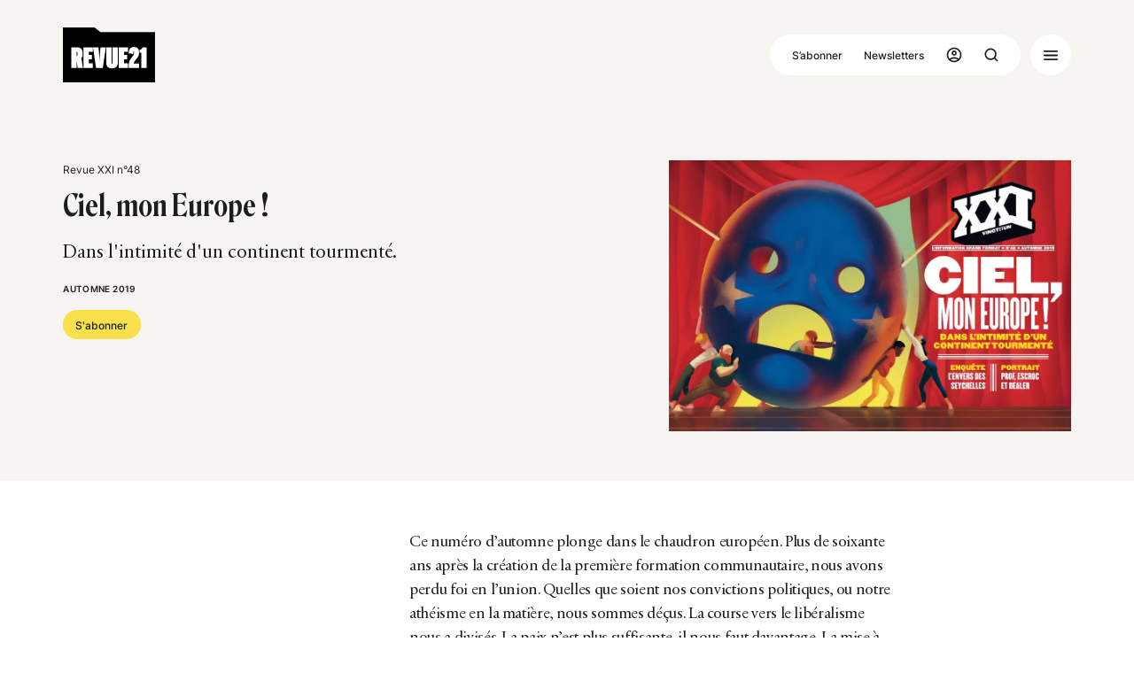

--- FILE ---
content_type: text/html; charset=UTF-8
request_url: https://revue21.fr/revue/ciel-mon-europe/
body_size: 19903
content:
<!DOCTYPE html>
<html lang="fr" class="no-js">
<head>
            <meta charset="UTF-8">
        <meta name="viewport" content="width=device-width, initial-scale=1">
        <title>Ciel, mon Europe !</title>
        <link rel="profile" href="http://gmpg.org/xfn/11">

        <link rel="icon" type="image/png" href="/favicon-96x96.png" sizes="96x96" />
        <link rel="icon" type="image/svg+xml" href="/favicon.svg" />
        <link rel="shortcut icon" href="/favicon.ico" />
        <link rel="apple-touch-icon" sizes="180x180" href="/apple-touch-icon.png" />
        <link rel="manifest" href="/site.webmanifest" />
        <meta name="theme-color" content="#ffffff">
        
        <link rel="preconnect" href="https://stats.revue21.fr" />
        <link rel="preconnect" href="https://www.googletagmanager.com" />
        <link rel="preconnect" href="https://connect.facebook.net" />
        <link rel="preconnect" href="https://static.axept.io" />
        <meta name='robots' content='index, follow, max-image-preview:large, max-snippet:-1, max-video-preview:-1' />
	<style>img:is([sizes="auto" i], [sizes^="auto," i]) { contain-intrinsic-size: 3000px 1500px }</style>
	
	<meta name="description" content="Dans l&#039;intimité d&#039;un continent tourmenté." />
	<link rel="canonical" href="https://revue21.fr/revue/ciel-mon-europe/" />
	<meta property="og:locale" content="fr_FR" />
	<meta property="og:type" content="article" />
	<meta property="og:title" content="Ciel, mon Europe !" />
	<meta property="og:description" content="Dans l&#039;intimité d&#039;un continent tourmenté." />
	<meta property="og:url" content="https://revue21.fr/revue/ciel-mon-europe/" />
	<meta property="og:site_name" content="Revue21.fr" />
	<meta property="article:publisher" content="https://www.facebook.com/revue21.fr/" />
	<meta property="article:modified_time" content="2025-12-17T09:32:42+00:00" />
	<meta property="og:image" content="https://revue21.fr/wp-content/uploads/import/revues/couverture-revue-xxi-n-48-scaled.jpg" />
	<meta property="og:image:width" content="1440" />
	<meta property="og:image:height" content="970" />
	<meta property="og:image:type" content="image/jpeg" />
	<meta name="twitter:card" content="summary_large_image" />
	<meta name="twitter:site" content="@revue21_" />
	<script type="application/ld+json" class="yoast-schema-graph">{"@context":"https://schema.org","@graph":[{"@type":"WebPage","@id":"https://revue21.fr/revue/ciel-mon-europe/","url":"https://revue21.fr/revue/ciel-mon-europe/","name":"Ciel, mon Europe !","isPartOf":{"@id":"https://revue21.fr/#website"},"primaryImageOfPage":{"@id":"https://revue21.fr/revue/ciel-mon-europe/#primaryimage"},"image":{"@id":"https://revue21.fr/revue/ciel-mon-europe/#primaryimage"},"thumbnailUrl":"https://revue21.fr/wp-content/uploads/import/revues/couverture-revue-xxi-n-48-scaled.jpg","datePublished":"2023-12-12T21:20:52+00:00","dateModified":"2025-12-17T09:32:42+00:00","description":"Dans l'intimité d'un continent tourmenté.","breadcrumb":{"@id":"https://revue21.fr/revue/ciel-mon-europe/#breadcrumb"},"inLanguage":"fr-FR","potentialAction":[{"@type":"ReadAction","target":["https://revue21.fr/revue/ciel-mon-europe/"]}]},{"@type":"ImageObject","inLanguage":"fr-FR","@id":"https://revue21.fr/revue/ciel-mon-europe/#primaryimage","url":"https://revue21.fr/wp-content/uploads/import/revues/couverture-revue-xxi-n-48-scaled.jpg","contentUrl":"https://revue21.fr/wp-content/uploads/import/revues/couverture-revue-xxi-n-48-scaled.jpg","width":2600,"height":1751},{"@type":"BreadcrumbList","@id":"https://revue21.fr/revue/ciel-mon-europe/#breadcrumb","itemListElement":[{"@type":"ListItem","position":1,"name":"Home","item":"https://revue21.fr/"},{"@type":"ListItem","position":2,"name":"Ciel, mon Europe&nbsp;!"}]},{"@type":"WebSite","@id":"https://revue21.fr/#website","url":"https://revue21.fr/","name":"Revue21","description":"Le média de l’investigation et du grand reportage","publisher":{"@id":"https://revue21.fr/#organization"},"potentialAction":[{"@type":"SearchAction","target":{"@type":"EntryPoint","urlTemplate":"https://revue21.fr/?s={search_term_string}"},"query-input":{"@type":"PropertyValueSpecification","valueRequired":true,"valueName":"search_term_string"}}],"inLanguage":"fr-FR"},{"@type":"Organization","@id":"https://revue21.fr/#organization","name":"Revue21","url":"https://revue21.fr/","logo":{"@type":"ImageObject","inLanguage":"fr-FR","@id":"https://revue21.fr/#/schema/logo/image/","url":"https://revue21.fr/wp-content/uploads/2025/11/21-logo-noir.png","contentUrl":"https://revue21.fr/wp-content/uploads/2025/11/21-logo-noir.png","width":2214,"height":980,"caption":"Revue21"},"image":{"@id":"https://revue21.fr/#/schema/logo/image/"},"sameAs":["https://www.facebook.com/revue21.fr/","https://x.com/revue21_","https://www.linkedin.com/company/revue-21/","https://bsky.app/profile/revue21.fr"]}]}</script>





<link rel="stylesheet" href="https://revue21.fr/wp-content/themes/revue21/generated/gutenberg-c92b6e61.css">


<link rel="stylesheet" href="https://revue21.fr/wp-content/themes/revue21/generated/style-3c580d75.css">        <script>    (function(w) {       w._axcb = w._axcb || [];       w.F = w.F || {};       w.F.CONFIG = {         SSO_COOKIE_KEY : 'sso_session',         PATH_URL : '/',         GA_UA : null,         ROOT_URL : 'https://revue21.fr/',         THEME_URL : 'https://revue21.fr/wp-content/themes/revue21/',         API_URL : 'https://revue21.fr/wp/wp-admin/admin-ajax.php',         DEBUG : false,         URL_CGU: 'https://revue21.fr/mentions-legales/',         URL_SSO_TRY_AUTOCONNECT: 'https://revue21.fr/sso/login/',         ENV: 'production',         CONNECTED: false,         IS_BOT : /page speed insights|lighthouse|bot|googlebot|crawler|spider|robot|crawling/i.test(navigator.userAgent || '')       };       w.F.components = {};       w.F._ = {         wW : w.innerWidth,         wH : w.innerHeight,         scrollTop : 0       };       F.breakpoints = { SMALL_DESKTOP : 1275, TABLET : 1024, TABLET_PORTRAIT : 960, MOBILE : 767};       w.F.isSmallDesktop = function() {return F._.wW <= F.breakpoints.SMALL_DESKTOP};       w.F.isTablet = function() {return F._.wW <= F.breakpoints.TABLET};       w.F.isTabletPortrait = function() {return F._.wW <= F.breakpoints.TABLET_PORTRAIT};       w.F.isMobile = function() {return F._.wW <= F.breakpoints.MOBILE};     })(window); 	  </script>

    
        <!-- Google Tag Manager -->
        <script>(function(w,d,s,l,i){w[l]=w[l]||[];w[l].push({'gtm.start':
            new Date().getTime(),event:'gtm.js'});var f=d.getElementsByTagName(s)[0],
                j=d.createElement(s),dl=l!='dataLayer'?'&l='+l:'';j.async=true;j.src=
'https://www.googletagmanager.com/gtm.js?id='+i+dl;f.parentNode.insertBefore(j,f);
                })(window,document,'script','dataLayer','GTM-TVTFP5FV');</script>
        <!-- End Google Tag Manager -->

        <script async src="https://www.googletagmanager.com/gtag/js?id=AW-17659757344"> </script> <script> window.dataLayer = window.dataLayer || []; function gtag(){dataLayer.push(arguments);} gtag('js', new Date()); gtag('config', 'AW-17659757344'); </script>
    
                    <script type="text/javascript">
                window._nli = window._nli || [], function () {
                    var n, e, i = window._nli || (window._nli = []);
                    i.loaded || ((n = document.createElement("script")).defer = !0, n.src = "https://l.revue21.fr/sdk.js", (e = document.getElementsByTagName("script")[0]).parentNode.insertBefore(n, e), i.loaded = !0)
                }();
            </script>
        


<link rel="stylesheet" href="https://revue21.fr/wp-content/themes/revue21/generated/gutenberg-c92b6e61.css">


<link rel="stylesheet" href="https://revue21.fr/wp-content/themes/revue21/generated/style-3c580d75.css"></head>

<body class="wp-singular revue-template-default single single-revue postid-557 wp-theme-revue21 sso-loggedout">

<!-- Google Tag Manager (noscript) -->
<noscript><iframe src="https://www.googletagmanager.com/ns.html?id=GTM-TVTFP5FV" height="0" width="0" style="display:none;visibility:hidden"></iframe></noscript>
<!-- End Google Tag Manager (noscript) -->

<div id="full-wrapper">

    <div class="nav-sticky" data-component="NavSticky" data-ref="NavSticky">
    <script type="text/template">
        <header class="nav-header  -in-sticky -shown" data-component="NavHeader" data-ref="NavHeader">
    <div class="header wrapper -large -padded flex -align-center -justify-space-between">
                    <div class="logo-container flex -align-center">
                <a href="https://revue21.fr" class="site-logo image-wrapper -black">
                    <svg class=""  xmlns="http://www.w3.org/2000/svg" width="850" height="509" viewBox="0 0 850.4 509.1">
    <path d="M0 43.1h850.2v466H0z" fill="#000"/>
    <path d="M0 0h291.7v121.8H0z" fill="#000"/>
    <path d="m261.417 37.52 30.46-37.614 94.656 76.652-30.46 37.613z" fill="#000"/>
    <path d="m135.9 375.8-9-71.2h-.6v71.2H77.9V184.2h51.4c33.1 0 53.4 16.4 53.4 56.7s-5.2 31.8-12.6 41.6l14.8 93.3zm-9.3-152.1h-.8v43.8h.8c6 0 7.7-3 7.7-21.9s-1.6-21.9-7.7-21.9M189.3 375.8V184.2H275v42.4h-36.4v27.1h29.6v41.9h-29.6v37.8h36.7v42.4h-85.9ZM368.3 375.8h-62.4l-28.2-191.6h50.9l4.4 48.2c2.5 28.2 3.6 51.2 4.9 85.4 1.4-34.2 2.5-57.2 4.9-85.4l4.4-48.2h49.3zM452.6 378.9c-37 0-52.8-18.3-52.8-56.7V184.3h49.3v144c0 5.8 1.4 8.2 4.1 8.2s4.1-2.5 4.1-8.2v-144h49.3v137.9c0 38.3-16.7 56.7-53.9 56.7ZM514.7 375.8V184.2h85.7v42.4H564v27.1h29.6v41.9H564v37.8h36.7v42.4h-85.9ZM606.1 375.8c0-56.7 9.6-73.6 34.2-104.8 12.3-15.6 16.4-24.6 16.4-35.6s-.8-12.9-3.3-12.9-3.6 3.6-4.4 23.8l-42.4-6.3c3.3-39.1 15.6-58.8 49.5-58.8s46.5 18.3 46.5 50.6-7.4 38.6-25.2 61.3C658 318 656.1 323.2 653.9 335h49v40.8H606ZM724.6 375.8V233.2h-18.1v-26.3c17.2-2.2 24.9-9.3 28.5-22.7h36.7v191.6z" fill="#FFF"/>
<title>Revue21.fr</title></svg>                </a>
                <div class="baseline small-semi-bold">Toutes les semaines, un nouveau récit</div>
            </div>
        

        <nav class="navigation flex -align-center relative">
            <ul id="menu-main-menu" class="menu"><li class="hide-if-subscribed menu-item menu-item-type-custom menu-item-object-custom menu-item-17466"><a href="/abonnement">S’abonner</a></li>
<li class="menu-item menu-item-type-post_type menu-item-object-page menu-item-25682"><a href="https://revue21.fr/sabonner-aux-newsletters/">Newsletters</a></li>
<li class="item-user-account"><a class="image-wrapper user-account sso-try-autoconnect" title="Se connecter" rel="nofollow" data-href="https://revue21.fr/sso/selfservice/" href="https://revue21.fr/sso/login/"><svg class=""  width="18" height="18" viewBox="0 0 18 18" fill="none" xmlns="http://www.w3.org/2000/svg"><use href="#ico-profil"></use></svg></a>
            <ul class="dropdown">
                <li><a rel="nofollow" href="https://revue21.fr/sso/selfservice/">Mon compte</a></li>
                <li><a rel="nofollow" href="https://revue21.fr/sso/logout/" class="sso-logout">Se déconnecter</a></li>
            </ul>


            </li><li class="toggle-search-wrapper"><button type="button" class="toggle-search image-wrapper" aria-label="Ouvrir la recherche"><svg class=""  width="16" height="16" viewBox="0 0 16 16" fill="none" xmlns="http://www.w3.org/2000/svg"><use href="#ico-search"></use></svg></button></li></ul>
            <button class="btn-rounded trigger-js burger-btn" data-trigger-component="NavOverlayMenu" data-trigger-action="toggle" aria-label="Ouvrir le menu">
                <i>
                    <svg class=""  width="18" height="12" viewBox="0 0 18 12" fill="none" xmlns="http://www.w3.org/2000/svg"><use href="#ico-burger"></use></svg>                    <svg class=""  width="14" height="14" viewBox="0 0 14 14" fill="none" xmlns="http://www.w3.org/2000/svg"><use href="#ico-close"></use></svg>                </i>
            </button>

            <div class="nav-search-bar" data-component="NavSearchBar" data-ref="NavSearchBar">

</div>        </nav>
    </div>

</header>    
        <div class="home-header-menu">
    <div class="wrapper -large -padded flex -justify-center">
        <div class="menu menu-left title-6"><ul id="menu-overlay-menu-category" class="menu"><li class="menu-item menu-item-type-taxonomy menu-item-object-category menu-item-2668"><a href="https://revue21.fr/categorie/geographies/">Géographies</a></li>
<li class="menu-item menu-item-type-taxonomy menu-item-object-category menu-item-2665"><a href="https://revue21.fr/categorie/pouvoirs/">Pouvoirs</a></li>
<li class="menu-item menu-item-type-taxonomy menu-item-object-category menu-item-2666"><a href="https://revue21.fr/categorie/ecosystemes/">Écosystèmes</a></li>
<li class="menu-item menu-item-type-taxonomy menu-item-object-category menu-item-2664"><a href="https://revue21.fr/categorie/algorithmes/">Algorithmes</a></li>
<li class="menu-item menu-item-type-taxonomy menu-item-object-category menu-item-2667"><a href="https://revue21.fr/categorie/aventures/">Aventures</a></li>
</ul></div>
        <div class="menu menu-right small-medium"><ul id="menu-home-menu-right" class="menu"><li class="menu-item menu-item-type-taxonomy menu-item-object-format menu-item-20115"><a href="https://revue21.fr/format/reportages/">Reportages</a></li>
<li class="menu-item menu-item-type-taxonomy menu-item-object-format menu-item-20117"><a href="https://revue21.fr/format/enquetes/">Enquêtes</a></li>
<li class="menu-item menu-item-type-taxonomy menu-item-object-format menu-item-20118"><a href="https://revue21.fr/format/portraits/">Portraits</a></li>
<li class="menu-item menu-item-type-taxonomy menu-item-object-format menu-item-20119"><a href="https://revue21.fr/format/entretiens/">Entretiens</a></li>
<li class="menu-item menu-item-type-taxonomy menu-item-object-format menu-item-20116"><a href="https://revue21.fr/format/recits-photo/">Récits photo</a></li>
<li class="menu-item menu-item-type-post_type_archive menu-item-object-recit-court menu-item-20120"><a href="https://revue21.fr/miniatures/">Miniatures</a></li>
</ul></div>
    </div>
</div>    
            </script>
</div>    <header class="nav-header  -shown" data-component="NavHeader" data-ref="NavHeader">
    <div class="header wrapper -large -padded flex -align-center -justify-space-between">
                    <div class="logo-container flex -align-center">
                <a href="https://revue21.fr" class="site-logo image-wrapper -black">
                    <svg class=""  xmlns="http://www.w3.org/2000/svg" width="850" height="509" viewBox="0 0 850.4 509.1">
    <path d="M0 43.1h850.2v466H0z" fill="#000"/>
    <path d="M0 0h291.7v121.8H0z" fill="#000"/>
    <path d="m261.417 37.52 30.46-37.614 94.656 76.652-30.46 37.613z" fill="#000"/>
    <path d="m135.9 375.8-9-71.2h-.6v71.2H77.9V184.2h51.4c33.1 0 53.4 16.4 53.4 56.7s-5.2 31.8-12.6 41.6l14.8 93.3zm-9.3-152.1h-.8v43.8h.8c6 0 7.7-3 7.7-21.9s-1.6-21.9-7.7-21.9M189.3 375.8V184.2H275v42.4h-36.4v27.1h29.6v41.9h-29.6v37.8h36.7v42.4h-85.9ZM368.3 375.8h-62.4l-28.2-191.6h50.9l4.4 48.2c2.5 28.2 3.6 51.2 4.9 85.4 1.4-34.2 2.5-57.2 4.9-85.4l4.4-48.2h49.3zM452.6 378.9c-37 0-52.8-18.3-52.8-56.7V184.3h49.3v144c0 5.8 1.4 8.2 4.1 8.2s4.1-2.5 4.1-8.2v-144h49.3v137.9c0 38.3-16.7 56.7-53.9 56.7ZM514.7 375.8V184.2h85.7v42.4H564v27.1h29.6v41.9H564v37.8h36.7v42.4h-85.9ZM606.1 375.8c0-56.7 9.6-73.6 34.2-104.8 12.3-15.6 16.4-24.6 16.4-35.6s-.8-12.9-3.3-12.9-3.6 3.6-4.4 23.8l-42.4-6.3c3.3-39.1 15.6-58.8 49.5-58.8s46.5 18.3 46.5 50.6-7.4 38.6-25.2 61.3C658 318 656.1 323.2 653.9 335h49v40.8H606ZM724.6 375.8V233.2h-18.1v-26.3c17.2-2.2 24.9-9.3 28.5-22.7h36.7v191.6z" fill="#FFF"/>
<title>Revue21.fr</title></svg>                </a>
                <div class="baseline small-semi-bold">Toutes les semaines, un nouveau récit</div>
            </div>
        

        <nav class="navigation flex -align-center relative">
            <ul id="menu-main-menu-1" class="menu"><li class="hide-if-subscribed menu-item menu-item-type-custom menu-item-object-custom menu-item-17466"><a href="/abonnement">S’abonner</a></li>
<li class="menu-item menu-item-type-post_type menu-item-object-page menu-item-25682"><a href="https://revue21.fr/sabonner-aux-newsletters/">Newsletters</a></li>
<li class="item-user-account"><a class="image-wrapper user-account sso-try-autoconnect" title="Se connecter" rel="nofollow" data-href="https://revue21.fr/sso/selfservice/" href="https://revue21.fr/sso/login/"><svg class=""  width="18" height="18" viewBox="0 0 18 18" fill="none" xmlns="http://www.w3.org/2000/svg"><use href="#ico-profil"></use></svg></a>
            <ul class="dropdown">
                <li><a rel="nofollow" href="https://revue21.fr/sso/selfservice/">Mon compte</a></li>
                <li><a rel="nofollow" href="https://revue21.fr/sso/logout/" class="sso-logout">Se déconnecter</a></li>
            </ul>


            </li><li class="toggle-search-wrapper"><button type="button" class="toggle-search image-wrapper" aria-label="Ouvrir la recherche"><svg class=""  width="16" height="16" viewBox="0 0 16 16" fill="none" xmlns="http://www.w3.org/2000/svg"><use href="#ico-search"></use></svg></button></li></ul>
            <button class="btn-rounded trigger-js burger-btn" data-trigger-component="NavOverlayMenu" data-trigger-action="toggle" aria-label="Ouvrir le menu">
                <i>
                    <svg class=""  width="18" height="12" viewBox="0 0 18 12" fill="none" xmlns="http://www.w3.org/2000/svg"><use href="#ico-burger"></use></svg>                    <svg class=""  width="14" height="14" viewBox="0 0 14 14" fill="none" xmlns="http://www.w3.org/2000/svg"><use href="#ico-close"></use></svg>                </i>
            </button>

            <div class="nav-search-bar" data-component="NavSearchBar" data-ref="NavSearchBar">

</div>        </nav>
    </div>

</header>    <div class="nav-overlay-menu" data-component="NavOverlayMenu" data-ref="NavOverlayMenu">
    <script type="text/template">
        <div class="nav-overlay-menu-inner padded-on-lock">
            <div class="mobile-only baseline small-semi-bold">Toutes les semaines, un nouveau récit</div>
            <div class="scroller-wrapper">
                <div class="wrapper -padded -large">
                    <div class="grid">
                        <div class="col mobile-only menu col-menus ">
                            <ul id="menu-overlay-menu-2" class="menu"><li class="toggle-search ico ico-search menu-item menu-item-type-custom menu-item-object-custom menu-item-20229"><a href="#">Recherche</a></li>
<li class="ico ico-revue menu-item menu-item-type-custom menu-item-object-custom menu-item-25038"><a href="https://revue21.fr/abonnement/">S’abonner à Revue21</a></li>
<li class="ico ico-mail menu-item menu-item-type-post_type menu-item-object-page menu-item-10014"><a href="https://revue21.fr/sabonner-aux-newsletters/" title="revue21.fr/abonnement/">Newsletters</a></li>
<li class="ico ico-gift menu-item menu-item-type-post_type menu-item-object-page menu-item-36348"><a href="https://revue21.fr/offrir/">Offrir un abonnement</a></li>
<li class="ico ico-activate menu-item menu-item-type-post_type menu-item-object-page menu-item-36349"><a href="https://revue21.fr/activez/">Activez un abonnement offert</a></li>
</ul>                        </div>
                        <div class="col -four col-thematiques">
                            <div class="title-col">Nos thématiques</div>
                            <ul>
                                                                    <li>
                                        <a href="https://revue21.fr/categorie/geographies/">
                                            <span class="title-5">Géographies</span>
                                            <small>Les bascules du monde</small>
                                        </a>
                                    </li>
                                                                    <li>
                                        <a href="https://revue21.fr/categorie/pouvoirs/">
                                            <span class="title-5">Pouvoirs</span>
                                            <small>Dans la tête de ceux qui décident</small>
                                        </a>
                                    </li>
                                                                    <li>
                                        <a href="https://revue21.fr/categorie/ecosystemes/">
                                            <span class="title-5">Écosystèmes</span>
                                            <small>Santé et climat en perte d’équilibre</small>
                                        </a>
                                    </li>
                                                                    <li>
                                        <a href="https://revue21.fr/categorie/algorithmes/">
                                            <span class="title-5">Algorithmes</span>
                                            <small>Derrière les écrans</small>
                                        </a>
                                    </li>
                                                                    <li>
                                        <a href="https://revue21.fr/categorie/aventures/">
                                            <span class="title-5">Aventures</span>
                                            <small>Les nouveaux inexplorés</small>
                                        </a>
                                    </li>
                                                            </ul>
                        </div>
    
                        <nav class="col -four -auto col-menus">
                            <div class="title-col">Nos formats</div>
                            <ul id="menu-overlay-menu-1" class="menu"><li class="menu-item menu-item-type-taxonomy menu-item-object-format menu-item-235"><a href="https://revue21.fr/format/reportages/">Reportages</a></li>
<li class="menu-item menu-item-type-taxonomy menu-item-object-format menu-item-230"><a href="https://revue21.fr/format/enquetes/">Enquêtes</a></li>
<li class="menu-item menu-item-type-taxonomy menu-item-object-format menu-item-6002"><a href="https://revue21.fr/format/portraits/">Portraits</a></li>
<li class="menu-item menu-item-type-taxonomy menu-item-object-format menu-item-236"><a href="https://revue21.fr/format/temoignages/">Témoignages</a></li>
<li class="menu-item menu-item-type-taxonomy menu-item-object-format menu-item-231"><a href="https://revue21.fr/format/entretiens/">Entretiens</a></li>
<li class="menu-item menu-item-type-taxonomy menu-item-object-format menu-item-233"><a href="https://revue21.fr/format/recits-photo/">Récits photo</a></li>
<li class="menu-item menu-item-type-taxonomy menu-item-object-format menu-item-2101"><a href="https://revue21.fr/format/coups-d-oeil/">Coups d’œil</a></li>
<li class="menu-item menu-item-type-taxonomy menu-item-object-format menu-item-35493"><a href="https://revue21.fr/format/bandes-dessinees/">BD</a></li>
<li class="menu-item menu-item-type-custom menu-item-object-custom menu-item-37024"><a href="https://revue21.fr/revues/les-revues-xxi/">Revues trimestrielles</a></li>
</ul>                        </nav>
    
                        <nav class="col -four -auto col-menus flex -direction-column -justify-space-between">
                            <div class="">
                                <div class="col-menus-part">
                                    <div class="title-col">À découvrir</div>
                                    <ul id="menu-overlay-menu-3" class="menu"><li class="toggle-search ico ico-search menu-item menu-item-type-custom menu-item-object-custom menu-item-20229"><a href="#">Recherche</a></li>
<li class="ico ico-revue menu-item menu-item-type-custom menu-item-object-custom menu-item-25038"><a href="https://revue21.fr/abonnement/">S’abonner à Revue21</a></li>
<li class="ico ico-mail menu-item menu-item-type-post_type menu-item-object-page menu-item-10014"><a href="https://revue21.fr/sabonner-aux-newsletters/" title="revue21.fr/abonnement/">Newsletters</a></li>
<li class="ico ico-gift menu-item menu-item-type-post_type menu-item-object-page menu-item-36348"><a href="https://revue21.fr/offrir/">Offrir un abonnement</a></li>
<li class="ico ico-activate menu-item menu-item-type-post_type menu-item-object-page menu-item-36349"><a href="https://revue21.fr/activez/">Activez un abonnement offert</a></li>
</ul>    
                                </div>
    
    
                                <div class="col-menus-part">
                                    <div class="title-col">À propos de Revue21</div>
                                    <ul id="menu-overlay-menu-4" class="menu"><li class="menu-item menu-item-type-post_type menu-item-object-page menu-item-20121"><a href="https://revue21.fr/qui-sommes-nous/">Qui sommes-nous ?</a></li>
<li class="menu-item menu-item-type-post_type menu-item-object-page menu-item-20122"><a href="https://revue21.fr/contributeurs/">L’équipe et les contributeurs</a></li>
</ul>                                </div>
    
                                    
    
    
                                <div class="mobile-only menu -menu-account-mobile">
                                    <a class="image-wrapper user-account sso-try-autoconnect" rel="nofollow" data-href="https://revue21.fr/sso/selfservice/" href="https://revue21.fr/sso/login/">
                                        <svg class=""  width="18" height="18" viewBox="0 0 18 18" fill="none" xmlns="http://www.w3.org/2000/svg"><use href="#ico-profil"></use></svg>                                        <span class="username">Se connecter</span>
                                    </a>
    
                                    <ul class="dropdown">
                                        <li><a rel="nofollow" href="https://revue21.fr/sso/selfservice/">Mon compte</a></li>
                                        <li><a rel="nofollow" href="https://revue21.fr/sso/logout/" class="sso-logout">Se déconnecter</a></li>
                                    </ul>
                                </div>
    
    
    
                            </div>
    
    
                            <div class="nav-social">
    <ul>
                    <li>
                <a class="image-wrapper btn-rounded -medium -grey -inverse" href="https://www.facebook.com/revue21.fr/" rel="nofollow noopener" target="_blank" aria-label="Suivre Revue21.fr sur Facebook" title="Suivre Revue21.fr sur Facebook">
                    <svg class=""  width="9" height="18" viewBox="0 0 9 18" fill="none" xmlns="http://www.w3.org/2000/svg"><use href="#ico-facebook"></use></svg>                </a>
            </li>
                    <li>
                <a class="image-wrapper btn-rounded -medium -grey -inverse" href="https://x.com/revue21_" rel="nofollow noopener" target="_blank" aria-label="Suivre Revue21.fr sur X" title="Suivre Revue21.fr sur X">
                    <svg class=""  width="17" height="18" viewBox="0 0 17 18" fill="none" xmlns="http://www.w3.org/2000/svg"><use href="#ico-x"></use></svg>                </a>
            </li>
                    <li>
                <a class="image-wrapper btn-rounded -medium -grey -inverse" href="https://www.instagram.com/revuexxi/?hl=fr" rel="nofollow noopener" target="_blank" aria-label="Suivre Revue21.fr sur Instagram" title="Suivre Revue21.fr sur Instagram">
                    <svg class=""  width="18" height="18" viewBox="0 0 18 18" fill="none" xmlns="http://www.w3.org/2000/svg"><use href="#ico-instagram"></use></svg>                </a>
            </li>
                    <li>
                <a class="image-wrapper btn-rounded -medium -grey -inverse" href="https://www.youtube.com/@revue21-fr" rel="nofollow noopener" target="_blank" aria-label="Suivre Revue21.fr sur Youtube" title="Suivre Revue21.fr sur Youtube">
                    <svg class=""  width="24" height="18" viewBox="0 0 24 18" fill="none" xmlns="http://www.w3.org/2000/svg"><use href="#ico-youtube"></use></svg>                </a>
            </li>
                    <li>
                <a class="image-wrapper btn-rounded -medium -grey -inverse" href="https://bsky.app/profile/revue21.fr" rel="nofollow noopener" target="_blank" aria-label="Suivre Revue21.fr sur Bluesky" title="Suivre Revue21.fr sur Bluesky">
                    <svg class=""  fill="none" viewBox="0 0 26 23" xmlns="http://www.w3.org/2000/svg"><use href="#ico-bluesky"></use></svg>                </a>
            </li>
                    <li>
                <a class="image-wrapper btn-rounded -medium -grey -inverse" href="https://fr.linkedin.com/company/revue-21" rel="nofollow noopener" target="_blank" aria-label="Suivre Revue21.fr sur Linkedin" title="Suivre Revue21.fr sur Linkedin">
                    <svg class=""  width="531" height="530" viewBox="0 0 531 530" fill="none" xmlns="http://www.w3.org/2000/svg"><use href="#ico-linkedin"></use></svg>                </a>
            </li>
            </ul>
</div>







                        </nav>
                    </div>
                </div>
            </div>
        </div>
    </script>
</div>
    <main id="page">
    
        <div id="content">
            <article class="single-revue">
    <div class="revue-header single-sticky-header" data-component="SingleStickyHeader">
    <div class="sticky-header-ersatz"></div>
    <div class="sticky-header-content">
        <div class="wrapper -padded -large revue-header-wrapper">
            <div class="grid revue-header-grid">
                <div class="col -six -left col-content">
                    <div class="small meta-top">Revue XXI n°48</div>                    <h1 class="title-3">Ciel, mon Europe&nbsp;!</h1>
                    <div class="introduction-smaller excerpt">
                        Dans l'intimité d'un continent tourmenté.                    </div>
                    <div class="smaller-cap meta-date">Automne 2019</div>                    <div class="btn-wrapper">
                                        
                    <a class="commons-btn btn hide-if-subscribed  -b-jaune -medium -full-mobile" href="https://revue21.fr/abonnement/" >
    <i class="label">S'abonner</i>
    </a>                    </div>
                </div>
                <div class="col -five -right col-image">
                    <div class="single-image ratio-wrapper -large -landscape" style="--ratio-image: 67.35%;--ratio-image-number:67.35; --ratio-image-mobile: 67.38%;--ratio-image-mobile-number:67.38">
            <img class="full" data-size="large" width="1024" height="690" src="https://revue21.fr/wp-content/uploads/import/revues/couverture-revue-xxi-n-48-1024x690.jpg" loading="lazy"  alt="" />
        
        </div>
                </div>
            </div>
        </div>
    </div>
</div>
    <div class="single-revue-full-wrapper">

                    <div class="wrapper -large -padded wrapper-content">
                <div class="grid grid-content">
                    <div class="col -auto col-sidebar"></div>
                    <div class="col -auto col-content">
                        <div class="single-post-content">
                            <div class="text"><p>Ce numéro d’automne plonge dans le chaudron européen. Plus de soixante ans après la création de la première formation communautaire, nous avons perdu foi en l’union. Quelles que soient nos convictions politiques, ou notre athéisme en la matière, nous sommes déçus. La course vers le libéralisme nous a divisés. La paix n’est plus suffisante, il nous faut davantage. La mise à mort est tentante. Nos journaux et nos réseaux sociaux sont saturés d’informations contradictoires, qui soulignent parfois dans la même phrase la surpuissance délétère et la totale inertie d’une Union européenne à la dérive. Dans ce théâtre de l’absurde, on ne sait plus qui joue le jeu de qui. Les journalistes de <em>XXI</em> cultivent une démarche à l’opposé. En racontant à hauteur d’hommes, ils ne jugent pas. <em>«&nbsp;Show, don’t tell&nbsp;»</em>, disent les Américains. «&nbsp;Montre, n’affirme pas.&nbsp;» Si vous donnez à voir, de manière humble et juste, le lecteur bâtira sa propre vision du monde, sincère et documentée.</p>
<p>Le feuilleton britannique du Brexit occupe une grande partie de notre espace médiatique. À l’origine de ce vaudeville moderne, un peuple miné par la défiance envers les institutions, le sentiment d’être écrasé par les normes, la peur des étrangers. Sous nos yeux se joue l’effondrement rocambolesque d’une union. <em>XXI</em> décale le regard. En Grèce, berceau de la citoyenneté, nous avons retrouvé un homme, Andréas Georgiou, dont la vie raconte le tiraillement européen, entre technocratie et populisme. Ex-fonctionnaire du FMI, il s’occupait de statistiques à Athènes. Du jour au lendemain, on en a fait l’ennemi public n° 1, le responsable des faillites, des privatisations, des hôpitaux bondés, des factures de chauffage impayées. Les peuples en colère ont besoin de bouc émissaires.</p>
<p>Plus au sud, en Méditerranée, l’Union joue avec les migrants comme avec des chiffons de papier. Chaque jour, la frontière se fait plus infranchissable. <em>XXI</em> va plus loin. Nous affirmons&nbsp;: l’Europe collabore. Elle finance de manière indirecte des milices en Libye qui tiennent des camps de migrants où la torture est la règle. Les hommes s’arrachent à l’enfer, traversent la mer, et le serpent se mord la queue, voilà l’Europe qui s’écharpe pour les accueillir. Un Soudanais, Al-Nour, a décidé de mettre les États devant leurs responsabilités. Lui ne voulait pas rejoindre l’Italie, demander l’asile à Paris. Il cherchait à fuir le Darfour. Mais d’étape en étape, victime d’une politique migratoire absurde et inhumaine, il a été forcé d’avancer vers le nord. Al-Nour, migrant malgré lui, porte plainte contre l’Union européenne pour crimes contre l’humanité.</p></div>                        </div>
                    </div>
                </div>
            </div>
        
        

        <div class="home-strate -rounded push-wrapper push-abonnement-wrapper wrapper -padded">
    <div class="wrapper -large rounded-push push-abonnement">
        <div class="grid -vcenter main-grid">
            <div class="col -seven -left col-content">
                <div class="title title-decal-container">
                    <div class="title-market">
                        S’abonner ou offrir un abonnement
                    </div>
                </div>

                <div class="content">
                    <div class="medium push-description">
                        Revue21 est une revue née en 2008.<br />
Indépendante, sans publicité, elle propose à ses lectrices et lecteurs<br />
des reportages et des enquêtes à dévorer comme des romans.                    </div>

                    <div class="btn-wrapper">
                        <a class="commons-btn btn   -c-jaune -btn-push -center -full-mobile" href="https://revue21.fr/abonnement/" >
    <i class="label">Choisissez votre abonnement</i>
    </a>                                            </div>
                </div>
            </div>
            <div class="col -five -right -auto col-image">
                                    <div class="image-wrapper">
                        <img src="https://revue21.fr/wp-content/uploads/2025/12/bandeau-abonnement-768x601.png" alt="" loading="lazy"
                            width="850"
                            height="665"/>
                    </div>
                            </div>
        </div>
    </div>
</div>        <div class="revue-footer">
                            <div class="push-other-revues wrapper -padded -large">
                    <div class="revue-carrousel">

    <div class="header flex -justify-space-between -align-center">
        <div class="title title-3-alt">Les autres numéros</div>
                    <a href="https://revue21.fr/revues/revues-trimestrielles/" class="ico-btn -mobile-light link-w-arrow">
                <i class="label small-medium">Voir toutes les revues</i>
                <i class="ico"><svg class=""  width="9" height="16" viewBox="0 0 9 16" fill="none" xmlns="http://www.w3.org/2000/svg"><use href="#ico-chevron"></use></svg></i>
            </a>
            </div>

    <div class="commons-carrousel" data-component="CommonsCarrousel"  data-ref="CommonsCarrousel" data-component-options='[]'>
    <div class="carrousel swiper">
        <div class="carrousel-wrapper swiper-wrapper">
            <div class="carrousel-item swiper-slide">
                
<div class="commons-list-item col -revue -medium -auto -publish -w-image" style="">

            <div class="single-image ratio-wrapper -thumb-grid -portrait" style="--ratio-image: 143.01%;--ratio-image-number:143.01; --ratio-image-mobile: 143.01%;--ratio-image-mobile-number:143.01">
            <img class="full" data-size="thumb-grid" width="675" height="965" src="https://revue21.fr/wp-content/uploads/2025/11/couv71-web-675x965.jpg" loading="lazy"  alt="la couverture de Revue21 hiver 2025-2026" />
        
        </div>
    
    <div class="content">
                    <div class="meta-top"><div class="small">Revue21 n° 71</div></div>
        

        
        <a href="https://revue21.fr/revue/vol-au-dessus-de-l-abime/" class="title link-extend title-5">
                        <span>Vol au-dessus de l’abîme</span>
        </a>

                    <div class="intro small">Ils dominent les airs du Moyen-Orient. Ils s’opposent à Nétanyahou. Mais ils ont mené sa guerre… Enquête sur les pilotes israéliens.</div>
        
                    <div class="meta smaller-cap"><div class="smaller-cap">Hiver 2025-2026</div></div>
        
        
                    <div class="cta"><div class="btn-wrapper"><a class="commons-btn btn   -black -medium -c-beige" href="https://revue21.fr/abonnement/"  target="_blank" rel="noopener nofollow" >
    <i class="label">Abonnez-vous pour recevoir cette revue</i>
            <i class="ico"><svg class=""  width="8" height="8" viewBox="0 0 8 8" fill="none" xmlns="http://www.w3.org/2000/svg"><use href="#ico-tab-arrow"></use></svg></i>
    </a><a class="commons-btn btn   -c-beige -medium -black" href="https://revue21.fr/revue/vol-au-dessus-de-l-abime/" >
    <i class="label">En savoir plus</i>
    </a></div></div>
            </div>
</div>
</div><div class="carrousel-item swiper-slide">
<div class="commons-list-item col -revue -medium -auto -publish -w-image" style="">

            <div class="single-image ratio-wrapper -thumb-grid -portrait" style="--ratio-image: 143.2%;--ratio-image-number:143.2; --ratio-image-mobile: 143.2%;--ratio-image-mobile-number:143.2">
            <img class="full" data-size="thumb-grid" width="675" height="967" src="https://revue21.fr/wp-content/uploads/2025/08/xxi-couv-70-675x967.jpg" loading="lazy"  alt="couverture du n° 70 de la revue XXI" />
        
        </div>
    
    <div class="content">
                    <div class="meta-top"><div class="small">Revue XXI n° 70</div></div>
        

        
        <a href="https://revue21.fr/revue/macron-meilleur-ami-des-espions/" class="title link-extend title-5">
                        <span>Macron, le meilleur ami des espions</span>
        </a>

                    <div class="intro small">La revue XXI se penche sur l’appétence du président de la République pour les hommes de l’ombre. Entre péché d’orgueil et aveuglement diplomatique.</div>
        
                    <div class="meta smaller-cap"><div class="smaller-cap">Automne 2025</div></div>
        
        
                    <div class="cta"><div class="btn-wrapper"><a class="commons-btn btn   -c-beige -medium -black" href="https://revue21.fr/revue/macron-meilleur-ami-des-espions/" >
    <i class="label">En savoir plus</i>
    </a></div></div>
            </div>
</div>
</div><div class="carrousel-item swiper-slide">
<div class="commons-list-item col -revue -medium -auto -publish -w-image" style="">

            <div class="single-image ratio-wrapper -thumb-grid -portrait" style="--ratio-image: 143.64%;--ratio-image-number:143.64; --ratio-image-mobile: 143.64%;--ratio-image-mobile-number:143.64">
            <img class="full" data-size="thumb-grid" width="675" height="970" src="https://revue21.fr/wp-content/uploads/2025/05/couverture-xxi-69-675x970.jpg" loading="lazy"  alt="“La face cachée du sexe”" />
        
        </div>
    
    <div class="content">
                    <div class="meta-top"><div class="small">Revue XXI n° 69</div></div>
        

        
        <a href="https://revue21.fr/revue/face-cachee-sexe/" class="title link-extend title-5">
                        <span>La face cachée du sexe</span>
        </a>

                    <div class="intro small">La revue XXI s’aventure sur le territoire de la sexualité, où récentes découvertes et nouveaux outils donnent aux femmes des pouvoirs inédits.</div>
        
                    <div class="meta smaller-cap"><div class="smaller-cap">Été 2025</div></div>
        
        
                    <div class="cta"><div class="btn-wrapper"><a class="commons-btn btn   -c-beige -medium -black" href="https://revue21.fr/revue/face-cachee-sexe/" >
    <i class="label">En savoir plus</i>
    </a></div></div>
            </div>
</div>
</div><div class="carrousel-item swiper-slide">
<div class="commons-list-item col -revue -medium -auto -publish -w-image" style="">

            <div class="single-image ratio-wrapper -thumb-grid -landscape" style="--ratio-image: 69.96%;--ratio-image-number:69.96; --ratio-image-mobile: 69.96%;--ratio-image-mobile-number:69.96">
            <img class="full" data-size="thumb-grid" width="675" height="472" src="https://revue21.fr/wp-content/uploads/2025/02/68-675x472.jpg" loading="lazy"  alt="la couverture de la revue XXI n° 68 (printemps 2025)" />
        
        </div>
    
    <div class="content">
                    <div class="meta-top"><div class="small">Revue XXI n° 68</div></div>
        

        
        <a href="https://revue21.fr/revue/gauche-cherche-prophete/" class="title link-extend title-5">
                        <span>Gauche cherche prophète</span>
        </a>

                    <div class="intro small">Pour certains, la gauche française est morte. Pour d’autres, elle bouge encore, et même frémit. Le dossier de ce numéro raconte une quête. Celle d’un homme ou d’une femme...</div>
        
                    <div class="meta smaller-cap"><div class="smaller-cap">Printemps 2025</div></div>
        
        
                    <div class="cta"><div class="btn-wrapper"><a class="commons-btn btn   -c-beige -medium -black" href="https://revue21.fr/revue/gauche-cherche-prophete/" >
    <i class="label">En savoir plus</i>
    </a></div></div>
            </div>
</div>
</div><div class="carrousel-item swiper-slide">
<div class="commons-list-item col -revue -medium -auto -publish -w-image" style="">

            <div class="single-image ratio-wrapper -thumb-grid -landscape" style="--ratio-image: 69.83%;--ratio-image-number:69.83; --ratio-image-mobile: 69.83%;--ratio-image-mobile-number:69.83">
            <img class="full" data-size="thumb-grid" width="675" height="471" src="https://revue21.fr/wp-content/uploads/2024/10/capture-de-cran-2024-10-23-a-14-52-27-675x471.png" loading="lazy"  alt="" />
        
        </div>
    
    <div class="content">
                    <div class="meta-top"><div class="small">Revue XXI n° 67</div></div>
        

        
        <a href="https://revue21.fr/revue/esport-la-revanche-des-geeks/" class="title link-extend title-5">
                        <span>Esport, la revanche des geeks</span>
        </a>

                    <div class="intro small">Entre coups bas et rêves de gloire, la génération jeux vidéo réinvente l’industrie du divertissement.</div>
        
                    <div class="meta smaller-cap"><div class="smaller-cap">Hiver 2024</div></div>
        
        
                    <div class="cta"><div class="btn-wrapper"><a class="commons-btn btn   -c-beige -medium -black" href="https://revue21.fr/revue/esport-la-revanche-des-geeks/" >
    <i class="label">En savoir plus</i>
    </a></div></div>
            </div>
</div>
</div><div class="carrousel-item swiper-slide">
<div class="commons-list-item col -revue -medium -auto -publish -w-image" style="">

            <div class="single-image ratio-wrapper -thumb-grid -landscape" style="--ratio-image: 69.73%;--ratio-image-number:69.73; --ratio-image-mobile: 69.73%;--ratio-image-mobile-number:69.73">
            <img class="full" data-size="thumb-grid" width="675" height="471" src="https://revue21.fr/wp-content/uploads/2024/08/xxi66-couverture-675x471.jpg" loading="lazy"  alt="" />
        
        </div>
    
    <div class="content">
                    <div class="meta-top"><div class="small">Revue XXI n° 66</div></div>
        

        
        <a href="https://revue21.fr/revue/le-lobbying-des-mers/" class="title link-extend title-5">
                        <span>Le lobbying des mers</span>
        </a>

                    <div class="intro small">Enquête sur trois personnages emblématiques partis à la conquête des mers du globe.</div>
        
                    <div class="meta smaller-cap"><div class="smaller-cap">Automne 2024</div></div>
        
        
                    <div class="cta"><div class="btn-wrapper"><a class="commons-btn btn   -c-beige -medium -black" href="https://revue21.fr/revue/le-lobbying-des-mers/" >
    <i class="label">En savoir plus</i>
    </a></div></div>
            </div>
</div>
</div><div class="carrousel-item swiper-slide">
<div class="commons-list-item col -revue -medium -auto -publish -w-image" style="">

            <div class="single-image ratio-wrapper -thumb-grid -landscape" style="--ratio-image: 74.17%;--ratio-image-number:74.17; --ratio-image-mobile: 74.17%;--ratio-image-mobile-number:74.17">
            <img class="full" data-size="thumb-grid" width="675" height="501" src="https://revue21.fr/wp-content/uploads/2024/05/xxi65-001-180-couverture-bat-675x501.png" loading="lazy"  alt="" />
        
        </div>
    
    <div class="content">
                    <div class="meta-top"><div class="small">Revue XXI n° 65</div></div>
        

        
        <a href="https://revue21.fr/revue/sport-et-luxe/" class="title link-extend title-5">
                        <span>Sport &#038; luxe</span>
        </a>

                    <div class="intro small">La mode se convertit au sportswear. Plongez-vous dans notre dossier sur le rapprochement entre deux univers longtemps irréductibles.</div>
        
                    <div class="meta smaller-cap"><div class="smaller-cap">Été 2024</div></div>
        
        
                    <div class="cta"><div class="btn-wrapper"><a class="commons-btn btn   -c-beige -medium -black" href="https://revue21.fr/revue/sport-et-luxe/" >
    <i class="label">En savoir plus</i>
    </a></div></div>
            </div>
</div>
</div><div class="carrousel-item swiper-slide">
<div class="commons-list-item col -revue -medium -auto -publish -w-image" style="">

            <div class="single-image ratio-wrapper -thumb-grid -landscape" style="--ratio-image: 70%;--ratio-image-number:70; --ratio-image-mobile: 70%;--ratio-image-mobile-number:70">
            <img class="full" data-size="thumb-grid" width="675" height="473" src="https://revue21.fr/wp-content/uploads/2024/02/xxi-64-entier-copie-675x473.png" loading="lazy"  alt="" />
        
        </div>
    
    <div class="content">
                    <div class="meta-top"><div class="small">Revue XXI n° 64</div></div>
        

        
        <a href="https://revue21.fr/revue/voyage-aux-confins-de-leurope-a-la-lisiere-de-lempire-russe/" class="title link-extend title-5">
                        <span>Arnaques, crimes et vies de château</span>
        </a>

                    <div class="intro small">Deux ans après le début de la guerre en Ukraine, « XXI » vous embarque dans la zone grise entre Russie et Europe.</div>
        
                    <div class="meta smaller-cap"><div class="smaller-cap">Printemps 2024</div></div>
        
        
                    <div class="cta"><div class="btn-wrapper"><a class="commons-btn btn   -c-beige -medium -black" href="https://revue21.fr/revue/voyage-aux-confins-de-leurope-a-la-lisiere-de-lempire-russe/" >
    <i class="label">En savoir plus</i>
    </a></div></div>
            </div>
</div>
            </div>
        </div>

        <button aria-label="Éléments Précédents" aria-hidden="true" class="button-prev btn-rounded -black -medium -hover-scale"><svg class=""  width="9" height="16" viewBox="0 0 9 16" fill="none" xmlns="http://www.w3.org/2000/svg"><use href="#ico-chevron"></use></svg></button>
        <button aria-label="Éléments suivants" aria-hidden="true" class="button-next btn-rounded -black -medium -hover-scale"><svg class=""  width="9" height="16" viewBox="0 0 9 16" fill="none" xmlns="http://www.w3.org/2000/svg"><use href="#ico-chevron"></use></svg></button>

    </div>
</div>
</div>                </div>
                        
        </div>
    </div>
</article>
    </div>    </main>
    <footer class="nav-footer">
    <div class="wrapper -large -padded">
        <div class="top-footer">
            <div class="grid">
                <div class="col -half -auto title-6">
                    Inscrivez-vous aux newsletters de Revue21 pour suivre nos parutions
                </div>
                <div class="col -half -auto">
                    <div data-component="PushNewsletterForm" data-component-options='{"type":"push-footer"}'>
    <form class="push-newsletter-form">
        <div class="form-content">
            <input type="email" name="email" class="btn -bordered" placeholder="Votre e-mail" required>
            <input type="hidden" name="action" value="subscribe_newsletter">
            <button type="submit" class="btn -full-mobile">Je m'inscris</button>
        </div>

        <div class="checkbox-wrapper">
            <div class="smaller infos">
                Revue21 est une publication indépendante <strong>sans publicité</strong>. Nous <strong>protégeons</strong> vos données, qui ne seront partagées en aucun cas. Vous pourrez vous <strong>désinscrire</strong> à tout moment.            </div>
        </div>
        <div class="error medium-medium"></div>
    </form>

</div>                </div>
            </div>

        </div>
        <div class="main-footer">
            <div class="grid">
                <div class="col -three brand-container">
                    <a href="https://revue21.fr" class="image-wrapper footer-logo"><svg class="footer-logo"  width="532" height="395" viewBox="0 0 532 395" fill="none" xmlns="http://www.w3.org/2000/svg"><use href="#new-logo-baseline"></use><title>Revue21.fr</title></svg></a>
                    <div class="nav-social">
    <ul>
                    <li>
                <a class="image-wrapper btn-rounded -medium -grey" href="https://www.facebook.com/revue21.fr/" rel="nofollow noopener" target="_blank" aria-label="Suivre Revue21.fr sur Facebook" title="Suivre Revue21.fr sur Facebook">
                    <svg class=""  width="9" height="18" viewBox="0 0 9 18" fill="none" xmlns="http://www.w3.org/2000/svg"><use href="#ico-facebook"></use></svg>                </a>
            </li>
                    <li>
                <a class="image-wrapper btn-rounded -medium -grey" href="https://x.com/revue21_" rel="nofollow noopener" target="_blank" aria-label="Suivre Revue21.fr sur X" title="Suivre Revue21.fr sur X">
                    <svg class=""  width="17" height="18" viewBox="0 0 17 18" fill="none" xmlns="http://www.w3.org/2000/svg"><use href="#ico-x"></use></svg>                </a>
            </li>
                    <li>
                <a class="image-wrapper btn-rounded -medium -grey" href="https://www.instagram.com/revuexxi/?hl=fr" rel="nofollow noopener" target="_blank" aria-label="Suivre Revue21.fr sur Instagram" title="Suivre Revue21.fr sur Instagram">
                    <svg class=""  width="18" height="18" viewBox="0 0 18 18" fill="none" xmlns="http://www.w3.org/2000/svg"><use href="#ico-instagram"></use></svg>                </a>
            </li>
                    <li>
                <a class="image-wrapper btn-rounded -medium -grey" href="https://www.youtube.com/@revue21-fr" rel="nofollow noopener" target="_blank" aria-label="Suivre Revue21.fr sur Youtube" title="Suivre Revue21.fr sur Youtube">
                    <svg class=""  width="24" height="18" viewBox="0 0 24 18" fill="none" xmlns="http://www.w3.org/2000/svg"><use href="#ico-youtube"></use></svg>                </a>
            </li>
                    <li>
                <a class="image-wrapper btn-rounded -medium -grey" href="https://bsky.app/profile/revue21.fr" rel="nofollow noopener" target="_blank" aria-label="Suivre Revue21.fr sur Bluesky" title="Suivre Revue21.fr sur Bluesky">
                    <svg class=""  fill="none" viewBox="0 0 26 23" xmlns="http://www.w3.org/2000/svg"><use href="#ico-bluesky"></use></svg>                </a>
            </li>
                    <li>
                <a class="image-wrapper btn-rounded -medium -grey" href="https://fr.linkedin.com/company/revue-21" rel="nofollow noopener" target="_blank" aria-label="Suivre Revue21.fr sur Linkedin" title="Suivre Revue21.fr sur Linkedin">
                    <svg class=""  width="531" height="530" viewBox="0 0 531 530" fill="none" xmlns="http://www.w3.org/2000/svg"><use href="#ico-linkedin"></use></svg>                </a>
            </li>
            </ul>
</div>







                </div>
                <div class="col -three -auto menu-container">
                    <div class="smaller-cap">À propos de Revue21</div>
                    <ul id="menu-footer-menu-1" class="pages-list"><li class="menu-item menu-item-type-post_type menu-item-object-page menu-item-7171"><a href="https://revue21.fr/contact/">Contacts</a></li>
<li class="menu-item menu-item-type-post_type menu-item-object-page menu-item-2098"><a href="https://revue21.fr/qui-sommes-nous/">Qui sommes-nous ?</a></li>
<li class="menu-item menu-item-type-custom menu-item-object-custom menu-item-17465"><a href="/abonnement">Découvrir nos offres</a></li>
<li class="menu-item menu-item-type-post_type menu-item-object-page menu-item-2097"><a href="https://revue21.fr/sabonner-aux-newsletters/">S’abonner gratuitement à notre newsletter</a></li>
<li class="menu-item menu-item-type-custom menu-item-object-custom menu-item-2099"><a href="/?dernier-numero">Voir le dernier numéro</a></li>
</ul>                </div>
                <div class="col -three -auto menu-container">
                    <div class="smaller-cap">Vous avez une question</div>
                    <ul id="menu-footer-menu-2" class="pages-list"><li class="menu-item menu-item-type-post_type menu-item-object-page menu-item-2367"><a href="https://revue21.fr/une-question-au-sujet-de-votre-abonnement/">À propos de votre abonnement</a></li>
<li class="menu-item menu-item-type-post_type menu-item-object-page menu-item-2356"><a href="https://revue21.fr/une-question-pour-la-redaction/">Vous souhaitez écrire à la rédaction&nbsp;?</a></li>
</ul>                </div>
                <div class="col -three -auto menu-container">
                    <div class="smaller-cap">Groupe Indigo Publications</div>
                    <ul id="menu-footer-menu-3" class="pages-list"><li class="menu-item menu-item-type-custom menu-item-object-custom menu-item-2091"><a target="_blank" href="https://www.indigo.fr/">En savoir plus sur Indigo Publications</a></li>
<li class="menu-item menu-item-type-custom menu-item-object-custom menu-item-2095"><a target="_blank" href="https://www.lalettre.fr/">La Lettre</a></li>
<li class="menu-item menu-item-type-custom menu-item-object-custom menu-item-2092"><a target="_blank" href="https://www.glitz.paris/fr">Glitz.paris</a></li>
<li class="menu-item menu-item-type-custom menu-item-object-custom menu-item-2094"><a target="_blank" href="https://www.africaintelligence.fr/">Africa Intelligence</a></li>
<li class="menu-item menu-item-type-custom menu-item-object-custom menu-item-2093"><a target="_blank" href="https://www.intelligenceonline.fr/">Intelligence Online</a></li>
</ul>                </div>
            </div>
        </div>
    </div>
    <hr class="border">
    <div class="wrapper -large -padded">
        <div class="footer-bottom">
            <div class="left">
                <ul id="menu-footer-menu-bottom" class="bottom-items"><li class="menu-item menu-item-type-custom menu-item-object-custom menu-item-38"><a href="https://revue21.fr/conditions-generales-de-vente-et-dutilisation/">CGV</a></li>
<li class="menu-item menu-item-type-custom menu-item-object-custom menu-item-40"><a rel="privacy-policy" href="https://revue21.fr/mentions-legales/">Mentions légales</a></li>
<li class="open-cookies menu-item menu-item-type-custom menu-item-object-custom menu-item-5485"><a href="#">Préférences de cookies</a></li>
</ul>            </div>
            <div class="right small">
                10 rue de la Fontaine-au-Roi, 75011 Paris
            </div>
        </div>
    </div>
</footer>    <div class="eclairage-lightbox" data-component="EclairageLightbox" data-ref="EclairageLightbox">
    <button type="button" class="btn-rounded btn-close" aria-label="Fermer la lightbox">
        <i><svg class=""  width="14" height="14" viewBox="0 0 14 14" fill="none" xmlns="http://www.w3.org/2000/svg"><use href="#ico-close"></use></svg></i>
    </button>
    <div class="scroller-wrapper">
        <div class="content"></div>
    </div>
</div>
    <script id="popin-register-newsletter" type="text/template">
        <div class="hide-if-subscribed home-strate -rounded push-wrapper push-newsletter-wrapper wrapper -padded">
    <div class="wrapper -large rounded-push push-newsletter">
        <div class="grid main-grid">
            <div class="col -six -right -content">
                <div class="title title-decal-container ">
                    <div class="title-3-alt" style="--decal-row-1:8rem;">
                        Inscrivez-vous <span>à la lettre de Revue21</span>                    </div>
                </div>
                <div class="content">
                    <p class="text-cover push-description">
                        Enquêtes, reportages, photographie : recevez un grand récit par semaine pour déchiffrer le siècle.                    <div data-component="PushNewsletterForm" data-component-options='{"type":"popin"}'>
    <form class="push-newsletter-form">
        <div class="form-content">
            <input type="email" name="email" class="btn -bordered" placeholder="Votre e-mail" required>
            <input type="hidden" name="action" value="subscribe_newsletter">
            <button type="submit" class="btn -full-mobile">Je m'inscris</button>
        </div>

        <div class="checkbox-wrapper">
            <div class="smaller infos">
                Revue21 est une publication indépendante <strong>sans publicité</strong>. Nous <strong>protégeons</strong> vos données, qui ne seront partagées en aucun cas. Vous pourrez vous <strong>désinscrire</strong> à tout moment.            </div>
        </div>
        <div class="error medium-medium"></div>
    </form>

</div>                </div>
            </div>
            <div class="col -four -left -image">
                <div class="card-container">
                    <div class="commons-list-item newsletter-card">
                        <div class="image-wrapper">
                                                            <img src="https://revue21.fr/wp-content/uploads/2025/12/bandeau-newsletter-1.png" width="381" height="611" alt="Newsletter XXI" />
                                                    </div>
                    </div>
                </div>
            </div>
        </div>
    </div>
</div>    </script>
    
    <script id="nav-search-bar-tmpl" type="text/template">
    <form action="https://revue21.fr/" class="nav-search-bar-form search-block">
            <label for="input-search" class="smaller-cap hidden">Recherche libre</label>
        <div class="search-row">
        <input id="input-search" type="search" name="s" class="btn -bordered -beige-fonce" placeholder="Que recherchez-vous ?" value="" aria-label="Recherche libre">
        <button type="submit" class="btn-rounded -black -medium" aria-label="Rechercher">
            <i><svg class=""  fill="none" viewBox="0 0 20 20" xmlns="http://www.w3.org/2000/svg"><use href="#ico-envoyer"></use></svg></i>
        </button>
        <button type="submit" class="btn -full-mobile">Rechercher</button>
    </div>
</form>    
    <form action="https://revue21.fr/" name="specific-search" class="search-block">
        <p class="smaller-cap">Recherche guidée</p>
        <div class="search-row">
            <div class="search-row-content">
                <span class="small">Vous souhaitez lire</span>
                <div class="select-wrapper">
                                        <select name="format" class="-b-beige">
                        <option value="">Tous les formats</option>
                                                    <option value="bandes-dessinees">Des bandes dessinées</option>
                                                    <option value="chroniques">Des chroniques</option>
                                                    <option value="coulisse">Des coulisses</option>
                                                    <option value="coups-d-oeil">Des coups d’œil</option>
                                                    <option value="enquetes">Des enquêtes</option>
                                                    <option value="entretiens">Des entretiens</option>
                                                    <option value="miniatures">Des miniatures</option>
                                                    <option value="portraits">Des portraits</option>
                                                    <option value="recits">Des récits</option>
                                                    <option value="recits-photo">Des récits photo</option>
                                                    <option value="reportages">Des reportages</option>
                                                    <option value="temoignages">Des témoignages</option>
                                            </select>
                </div>
                <span class="small">dans</span>
                <div class="select-wrapper">
                    <select name="category" class="-b-beige">
                        <option value="">Toutes les thématiques</option>
                                                    <option value="https://revue21.fr/categorie/geographies/">Géographies</option>
                                                    <option value="https://revue21.fr/categorie/pouvoirs/">Pouvoirs</option>
                                                    <option value="https://revue21.fr/categorie/ecosystemes/">Écosystèmes</option>
                                                    <option value="https://revue21.fr/categorie/algorithmes/">Algorithmes</option>
                                                    <option value="https://revue21.fr/categorie/aventures/">Aventures</option>
                                            </select>
                </div>
            </div>
            <button type="submit" class="btn -full-mobile">Rechercher</button>
        </div>
        
        <button type="button" class="btn-rounded btn-close" aria-label="Fermer la recherche">
            <i><svg class=""  width="14" height="14" viewBox="0 0 14 14" fill="none" xmlns="http://www.w3.org/2000/svg"><use href="#ico-close"></use></svg></i>
        </button>
    </form>
</script>    
    <div class="lightbox-overlay"></div>
    </div>    
    <div class="popin-overlay" data-component="Popin" data-ref="popin"></div>
    
    
<script type="module" cross-origin src="https://revue21.fr/wp-content/themes/revue21/generated/assets/header.d0dd801a.js"></script>

    <script type="speculationrules">
{"prefetch":[{"source":"document","where":{"and":[{"href_matches":"\/*"},{"not":{"href_matches":["\/wp\/wp-*.php","\/wp\/wp-admin\/*","\/wp-content\/uploads\/*","\/wp-content\/*","\/wp-content\/plugins\/*","\/wp-content\/themes\/revue21\/*","\/*\\?(.+)"]}},{"not":{"selector_matches":"a[rel~=\"nofollow\"]"}},{"not":{"selector_matches":".no-prefetch, .no-prefetch a"}}]},"eagerness":"conservative"}]}
</script>
        <script>
            var poool_app_id = 'aI89VzMg6djs1OwhYHdeJk9cBq2BhIpc895PZTMNmwuY1mLOZXeQDjSX8KDtLK8P';
            window.pooolDataLayer = {};
            window.pooolDataLayer.environment = 'production';
            window.pooolDataLayer.url = 'https://revue21.fr/revue/ciel-mon-europe/';
            window.pooolDataLayer.post_id = '557';
                    </script>
        <script id="poool-access" src="https://assets.poool.fr/access.min.js" async></script>
        
        <link rel='stylesheet' id='plenigo-frontend-css-css' href='https://revue21.fr/wp-content/plugins/wp-plenigo/assets/css/frontend.css?ver=0.4.4' type='text/css' media='all' />

<!-- cmV2dWUyMS5mcjQ0My9yZXZ1ZS9jaWVsLW1vbi1ldXJvcGUvZ3ppcC10ZXh0L2h0bWw= -->
        <svg id="svg-use" xmlns="http://www.w3.org/2000/svg" style="height: 0;width: 0;position: absolute;">
            <defs>
                <g id="ico-profil"     >
    <path d="M3.87435 13.2501C4.58268 12.7084 5.37435 12.2812 6.24935 11.9684C7.12435 11.6562 8.04102 11.5001 8.99935 11.5001C9.95768 11.5001 10.8743 11.6562 11.7493 11.9684C12.6243 12.2812 13.416 12.7084 14.1243 13.2501C14.6105 12.6806 14.9891 12.0348 15.2602 11.3126C15.5307 10.5904 15.666 9.81953 15.666 9.00008C15.666 7.15286 15.0168 5.5798 13.7185 4.28091C12.4196 2.98258 10.8466 2.33341 8.99935 2.33341C7.15213 2.33341 5.57935 2.98258 4.28102 4.28091C2.98213 5.5798 2.33268 7.15286 2.33268 9.00008C2.33268 9.81953 2.46824 10.5904 2.73935 11.3126C3.0099 12.0348 3.38824 12.6806 3.87435 13.2501ZM8.99935 9.83342C8.1799 9.83342 7.48879 9.5523 6.92602 8.99008C6.36379 8.4273 6.08268 7.73619 6.08268 6.91675C6.08268 6.0973 6.36379 5.40619 6.92602 4.84341C7.48879 4.28119 8.1799 4.00008 8.99935 4.00008C9.81879 4.00008 10.5099 4.28119 11.0727 4.84341C11.6349 5.40619 11.916 6.0973 11.916 6.91675C11.916 7.73619 11.6349 8.4273 11.0727 8.99008C10.5099 9.5523 9.81879 9.83342 8.99935 9.83342ZM8.99935 17.3334C7.84657 17.3334 6.76324 17.1145 5.74935 16.6767C4.73546 16.2395 3.85352 15.6459 3.10352 14.8959C2.35352 14.1459 1.7599 13.264 1.32268 12.2501C0.884905 11.2362 0.666016 10.1529 0.666016 9.00008C0.666016 7.8473 0.884905 6.76397 1.32268 5.75008C1.7599 4.73619 2.35352 3.85425 3.10352 3.10425C3.85352 2.35425 4.73546 1.76036 5.74935 1.32258C6.76324 0.885359 7.84657 0.666748 8.99935 0.666748C10.1521 0.666748 11.2355 0.885359 12.2493 1.32258C13.2632 1.76036 14.1452 2.35425 14.8952 3.10425C15.6452 3.85425 16.2388 4.73619 16.676 5.75008C17.1138 6.76397 17.3327 7.8473 17.3327 9.00008C17.3327 10.1529 17.1138 11.2362 16.676 12.2501C16.2388 13.264 15.6452 14.1459 14.8952 14.8959C14.1452 15.6459 13.2632 16.2395 12.2493 16.6767C11.2355 17.1145 10.1521 17.3334 8.99935 17.3334ZM8.99935 15.6667C9.73546 15.6667 10.4299 15.5592 11.0827 15.3442C11.7355 15.1287 12.3327 14.8195 12.8743 14.4167C12.3327 14.014 11.7355 13.7048 11.0827 13.4892C10.4299 13.2742 9.73546 13.1667 8.99935 13.1667C8.26324 13.1667 7.56879 13.2742 6.91602 13.4892C6.26324 13.7048 5.66602 14.014 5.12435 14.4167C5.66602 14.8195 6.26324 15.1287 6.91602 15.3442C7.56879 15.5592 8.26324 15.6667 8.99935 15.6667ZM8.99935 8.16675C9.36046 8.16675 9.65907 8.04869 9.89518 7.81258C10.1313 7.57647 10.2493 7.27786 10.2493 6.91675C10.2493 6.55564 10.1313 6.25703 9.89518 6.02092C9.65907 5.7848 9.36046 5.66675 8.99935 5.66675C8.63824 5.66675 8.33963 5.7848 8.10352 6.02092C7.8674 6.25703 7.74935 6.55564 7.74935 6.91675C7.74935 7.27786 7.8674 7.57647 8.10352 7.81258C8.33963 8.04869 8.63824 8.16675 8.99935 8.16675Z" fill="currentColor"/>
</g>
<g id="ico-search"     >
    <path fill-rule="evenodd" clip-rule="evenodd" d="M2.16667 7.16667C2.16667 4.40524 4.40524 2.16667 7.16667 2.16667C9.92809 2.16667 12.1667 4.40524 12.1667 7.16667C12.1667 9.92809 9.92809 12.1667 7.16667 12.1667C4.40524 12.1667 2.16667 9.92809 2.16667 7.16667ZM7.16667 0.5C3.48477 0.5 0.5 3.48477 0.5 7.16667C0.5 10.8486 3.48477 13.8333 7.16667 13.8333C8.70728 13.8333 10.1258 13.3108 11.2547 12.4332L13.985 15.1634C14.3104 15.4889 14.8381 15.4889 15.1635 15.1634C15.4889 14.838 15.4889 14.3103 15.1635 13.9849L12.4332 11.2547C13.3108 10.1258 13.8333 8.70724 13.8333 7.16667C13.8333 3.48477 10.8486 0.5 7.16667 0.5Z" fill="currentColor"/>
</g>
<g id="ico-burger"     >
    <path d="M1 12C0.716667 12 0.479333 11.904 0.288 11.712C0.0960001 11.5207 0 11.2833 0 11C0 10.7167 0.0960001 10.4793 0.288 10.288C0.479333 10.096 0.716667 10 1 10H17C17.2833 10 17.5207 10.096 17.712 10.288C17.904 10.4793 18 10.7167 18 11C18 11.2833 17.904 11.5207 17.712 11.712C17.5207 11.904 17.2833 12 17 12H1ZM1 7C0.716667 7 0.479333 6.904 0.288 6.712C0.0960001 6.52067 0 6.28333 0 6C0 5.71667 0.0960001 5.479 0.288 5.287C0.479333 5.09567 0.716667 5 1 5H17C17.2833 5 17.5207 5.09567 17.712 5.287C17.904 5.479 18 5.71667 18 6C18 6.28333 17.904 6.52067 17.712 6.712C17.5207 6.904 17.2833 7 17 7H1ZM1 2C0.716667 2 0.479333 1.90433 0.288 1.713C0.0960001 1.521 0 1.28333 0 1C0 0.716667 0.0960001 0.479 0.288 0.287C0.479333 0.0956668 0.716667 0 1 0H17C17.2833 0 17.5207 0.0956668 17.712 0.287C17.904 0.479 18 0.716667 18 1C18 1.28333 17.904 1.521 17.712 1.713C17.5207 1.90433 17.2833 2 17 2H1Z" fill="currentColor"/>
</g>
<g id="ico-close"     >
    <path d="M7.00078 8.40005L2.10078 13.3C1.91745 13.4834 1.68411 13.575 1.40078 13.575C1.11745 13.575 0.884114 13.4834 0.700781 13.3C0.517448 13.1167 0.425781 12.8834 0.425781 12.6C0.425781 12.3167 0.517448 12.0834 0.700781 11.9L5.60078 7.00005L0.700781 2.10005C0.517448 1.91672 0.425781 1.68338 0.425781 1.40005C0.425781 1.11672 0.517448 0.883382 0.700781 0.700048C0.884114 0.516715 1.11745 0.425049 1.40078 0.425049C1.68411 0.425049 1.91745 0.516715 2.10078 0.700048L7.00078 5.60005L11.9008 0.700048C12.0841 0.516715 12.3174 0.425049 12.6008 0.425049C12.8841 0.425049 13.1174 0.516715 13.3008 0.700048C13.4841 0.883382 13.5758 1.11672 13.5758 1.40005C13.5758 1.68338 13.4841 1.91672 13.3008 2.10005L8.40078 7.00005L13.3008 11.9C13.4841 12.0834 13.5758 12.3167 13.5758 12.6C13.5758 12.8834 13.4841 13.1167 13.3008 13.3C13.1174 13.4834 12.8841 13.575 12.6008 13.575C12.3174 13.575 12.0841 13.4834 11.9008 13.3L7.00078 8.40005Z" fill="currentColor"/>
</g>
<g id="ico-facebook"     >
    <path fill-rule="evenodd" clip-rule="evenodd" d="M8.01028 3.69534C7.54641 3.60257 6.91991 3.53326 6.52589 3.53326C5.45897 3.53326 5.38967 3.99713 5.38967 4.73933V6.06056H8.05668L7.8242 8.79743H5.38967V17.1221H2.05032V8.79743H0.333984V6.06056H2.05032V4.36769C2.05032 2.04885 3.14016 0.75 5.87647 0.75C6.82714 0.75 7.52295 0.889163 8.42723 1.07471L8.01028 3.69534Z" fill="currentColor"/>
</g>
<g id="ico-x"     >
<path d="M9.60366 7.88733L15.611 0.904297H14.1874L8.97128 6.96757L4.80514 0.904297H0L6.30001 10.073L0 17.3958H1.42363L6.93203 10.9928L11.3318 17.3958H16.1369L9.60331 7.88733H9.60366ZM7.65381 10.1538L7.01549 9.24082L1.93658 1.97598H4.12318L8.22192 7.83894L8.86024 8.75194L14.1881 16.3729H12.0015L7.65381 10.1542V10.1538Z" fill="currentColor"/>
</g>
<g id="ico-instagram"     >
    <path d="M9 2.23706C11.2028 2.23706 11.464 2.24531 12.3344 2.28519C14.5701 2.38694 15.6144 3.44775 15.7162 5.667C15.7561 6.53669 15.7636 6.79794 15.7636 9.00069C15.7636 11.2041 15.7554 11.4647 15.7162 12.3344C15.6137 14.5516 14.5722 15.6144 12.3344 15.7162C11.464 15.7561 11.2041 15.7643 9 15.7643C6.79725 15.7643 6.536 15.7561 5.66631 15.7162C3.42506 15.6137 2.38625 14.5481 2.2845 12.3337C2.24463 11.464 2.23637 11.2034 2.23637 9C2.23637 6.79725 2.24531 6.53669 2.2845 5.66631C2.38694 3.44775 3.4285 2.38625 5.66631 2.2845C6.53669 2.24531 6.79725 2.23706 9 2.23706ZM9 0.75C6.75944 0.75 6.47894 0.759625 5.59894 0.7995C2.60281 0.937 0.937688 2.59938 0.800187 5.59825C0.759625 6.47894 0.75 6.75944 0.75 9C0.75 11.2406 0.759625 11.5218 0.7995 12.4017C0.937 15.3979 2.59938 17.063 5.59825 17.2005C6.47894 17.2404 6.75944 17.25 9 17.25C11.2406 17.25 11.5218 17.2404 12.4017 17.2005C15.3951 17.063 17.0644 15.4006 17.1998 12.4017C17.2404 11.5218 17.25 11.2406 17.25 9C17.25 6.75944 17.2404 6.47894 17.2005 5.59894C17.0658 2.60556 15.4013 0.937688 12.4024 0.800187C11.5217 0.759625 11.2406 0.75 9 0.75V0.75ZM9 4.76362C6.66044 4.76362 4.76362 6.66044 4.76362 9C4.76362 11.3396 6.66044 13.2371 9 13.2371C11.3396 13.2371 13.2364 11.3403 13.2364 9C13.2364 6.66044 11.3396 4.76362 9 4.76362ZM9 11.75C7.48131 11.75 6.25 10.5194 6.25 9C6.25 7.48131 7.48131 6.25 9 6.25C10.5187 6.25 11.75 7.48131 11.75 9C11.75 10.5194 10.5187 11.75 9 11.75ZM13.4041 3.60656C12.8569 3.60656 12.4134 4.05 12.4134 4.59656C12.4134 5.14313 12.8569 5.58656 13.4041 5.58656C13.9507 5.58656 14.3934 5.14313 14.3934 4.59656C14.3934 4.05 13.9507 3.60656 13.4041 3.60656Z" fill="currentColor"/>
</g>
<g id="ico-youtube"     >
    <path d="M22.5415 3.48838C22.2895 2.54342 21.5441 1.79795 20.5956 1.54246C18.8807 1.08398 12 1.08398 12 1.08398C12 1.08398 5.12281 1.08398 3.40439 1.54246C2.45943 1.79445 1.71397 2.53992 1.45848 3.48838C1 5.2033 1 8.78363 1 8.78363C1 8.78363 1 12.364 1.45848 14.0789C1.71047 15.0239 2.45593 15.7693 3.40439 16.0248C5.12281 16.4833 12 16.4833 12 16.4833C12 16.4833 18.8807 16.4833 20.5956 16.0248C21.5406 15.7728 22.286 15.0274 22.5415 14.0789C23 12.364 23 8.78363 23 8.78363C23 8.78363 23 5.2033 22.5415 3.48838Z" stroke="currentColor" stroke-width="1.5"/>
    <path d="M9.80225 11.219C9.80225 11.6039 10.2189 11.8444 10.5523 11.652L14.7677 9.21772C15.101 9.02526 15.101 8.54419 14.7677 8.35173L10.5523 5.9175C10.219 5.72501 9.80225 5.96557 9.80225 6.35049V11.219Z" fill="currentColor"/>
</g>
<g id="ico-bluesky"   ><path stroke="currentColor" stroke-linejoin="round" stroke-width="1.5" d="M6.202 2.414C8.954 4.466 11.914 8.629 13 10.862c1.087-2.233 4.046-6.396 6.798-8.448C21.783.932 25-.214 25 3.434c0 .728-.42 6.118-.667 6.993-.856 3.042-3.978 3.818-6.755 3.348 4.854.821 6.089 3.54 3.422 6.26-5.064 5.164-7.279-1.296-7.847-2.951-.104-.304-.152-.446-.153-.325 0-.12-.05.021-.153.325-.568 1.655-2.782 8.116-7.847 2.95-2.667-2.718-1.432-5.438 3.422-6.259-2.777.47-5.899-.306-6.755-3.348C1.42 9.552 1 4.16 1 3.433c0-3.647 3.217-2.5 5.202-1.02Z"/></g><g id="ico-linkedin"     >
    <path d="M452.082 451.575H373.611V328.687C373.611 299.383 373.088 261.66 332.798 261.66C291.928 261.66 285.675 293.587 285.675 326.553V451.567H207.204V198.858H282.536V233.394H283.59C291.129 220.504 302.023 209.9 315.112 202.711C328.201 195.522 342.994 192.019 357.917 192.573C437.45 192.573 452.115 244.886 452.115 312.943L452.082 451.575ZM118.663 164.315C109.656 164.316 100.852 161.647 93.3621 156.645C85.8726 151.643 80.0346 144.532 76.5865 136.211C73.1384 127.891 72.2349 118.735 73.9904 109.901C75.7459 101.068 80.0815 92.9528 86.4489 86.5831C92.8163 80.2134 100.93 75.8749 109.763 74.1163C118.596 72.3576 127.752 73.2578 136.074 76.7029C144.395 80.148 151.508 85.9834 156.513 93.4711C161.518 100.959 164.191 109.763 164.192 118.769C164.193 124.749 163.016 130.671 160.729 136.196C158.442 141.721 155.088 146.742 150.86 150.971C146.633 155.201 141.613 158.556 136.089 160.845C130.564 163.135 124.643 164.314 118.663 164.315ZM157.898 451.575H79.3456V198.858H157.898V451.575ZM491.203 0.3681H39.9141C29.6711 0.252508 19.8012 4.20822 12.4733 11.366C5.14542 18.5238 0.958994 28.298 0.833984 38.5409V491.702C0.954716 501.949 5.13846 511.73 12.4661 518.896C19.7938 526.061 29.666 530.024 39.9141 529.915H491.203C501.471 530.044 511.371 526.092 518.728 518.927C526.084 511.762 530.296 501.97 530.438 491.702V38.5082C530.292 28.245 526.077 18.4597 518.72 11.3021C511.364 4.14446 501.466 0.200044 491.203 0.335403" fill="currentColor"/>
</g>
<g id="ico-tab-arrow"     >
<path fill-rule="evenodd" clip-rule="evenodd" d="M1.63672 1.40413C1.63672 0.943897 2.00981 0.570801 2.47005 0.570801L7.05339 0.570801C7.51362 0.570801 7.88672 0.943897 7.88672 1.40413L7.88672 5.98747C7.88672 6.4477 7.51362 6.8208 7.05339 6.8208C6.59315 6.8208 6.22005 6.4477 6.22005 5.98747L6.22005 2.23747L2.47005 2.23747C2.00981 2.23747 1.63672 1.86437 1.63672 1.40413Z" fill="currentColor"/>
<path fill-rule="evenodd" clip-rule="evenodd" d="M7.64212 0.814879C7.96755 1.14032 7.96755 1.66795 7.64212 1.99339L2.0886 7.5469C1.76317 7.87234 1.23553 7.87234 0.910093 7.5469C0.584656 7.22147 0.584656 6.69383 0.910093 6.36839L6.46361 0.814879C6.78904 0.489442 7.31668 0.489442 7.64212 0.814879Z" fill="currentColor"/>
</g>
<g id="ico-chevron"     >
<path d="M0.599088 14.9058C0.354644 14.6613 0.232422 14.3502 0.232422 13.9724C0.232422 13.5947 0.354644 13.2835 0.599088 13.0391L5.79909 7.8391L0.599088 2.6391C0.354644 2.39465 0.232422 2.08354 0.232422 1.70576C0.232422 1.32798 0.354644 1.01687 0.599088 0.772428C0.843533 0.527983 1.15464 0.405762 1.53242 0.405762C1.9102 0.405762 2.22131 0.527983 2.46576 0.772428L8.59909 6.90576C8.73242 7.0391 8.82709 7.18354 8.88309 7.3391C8.9382 7.49465 8.96576 7.66132 8.96576 7.8391C8.96576 8.01687 8.9382 8.18354 8.88309 8.3391C8.82709 8.49465 8.73242 8.63909 8.59909 8.77243L2.46576 14.9058C2.22131 15.1502 1.9102 15.2724 1.53242 15.2724C1.15464 15.2724 0.843533 15.1502 0.599088 14.9058Z" fill="currentColor"/>
</g>
<g id="new-logo-baseline"     >
    <path d="M182.2 0H0V76.1H182.2V0Z" fill="white"/>
    <path d="M531.2 26.9004H0V394.6H531.2V26.9004Z" fill="white"/>
    <path d="M182.302 -0.00357468L163.297 23.4648L222.434 71.3546L241.439 47.8862L182.302 -0.00357468Z" fill="white"/>
    <path d="M84.9002 234.801L79.3002 190.301H79.0002V234.801H48.7002V115.101H80.8002C101.5 115.101 114.1 125.401 114.1 150.501C114.1 161.601 110.9 170.301 106.2 176.501L115.4 234.801H84.9002ZM79.1002 139.701H78.6002V167.101H79.1002C82.9002 167.101 83.9002 165.201 83.9002 153.401C83.9002 141.601 82.9002 139.701 79.1002 139.701Z" fill="black"/>
    <path d="M118.3 234.801V115.101H171.8V141.601H149.1V158.501H167.6V184.701H149.1V208.301H172V234.801H118.3Z" fill="black"/>
    <path d="M230.1 234.801H191.1L173.5 115.101H205.3L208 145.201C209.5 162.801 210.2 177.201 211.1 198.601C212 177.201 212.6 162.901 214.2 145.201L216.9 115.101H247.7L230.1 234.801Z" fill="black"/>
    <path d="M282.8 236.701C259.7 236.701 249.8 225.201 249.8 201.301V115.101H280.6V205.001C280.6 208.601 281.5 210.101 283.2 210.101C284.9 210.101 285.8 208.601 285.8 205.001V115.101H316.6V201.301C316.5 225.201 306 236.701 282.8 236.701Z" fill="black"/>
    <path d="M321.601 234.801V115.101H375.101V141.601H352.401V158.501H370.901V184.701H352.401V208.301H375.301V234.801H321.601Z" fill="black"/>
    <path d="M378.7 234.8C378.7 199.4 384.7 188.8 400.1 169.3C407.8 159.6 410.4 153.9 410.4 147.1C410.4 140.9 409.9 139.1 408.3 139.1C406.6 139.1 406.1 141.3 405.6 154L379 150C381.1 125.5 388.7 113.2 410 113.2C430.2 113.2 439.1 124.7 439.1 144.8C439.1 159.5 434.5 168.9 423.4 183.1C411.3 198.7 410.1 201.9 408.7 209.3H439.3V234.8H378.7Z" fill="black"/>
    <path d="M452.7 234.801V145.701H441.4V129.301C452.2 127.901 457 123.501 459.2 115.101H482.1V234.801H452.7Z" fill="black"/>
    <path d="M64.3004 307.3C54.1004 307.3 50.8004 300.3 49.9004 290L61.4004 287.8C62.0004 295.9 62.7004 297.5 64.4004 297.5C66.3004 297.5 66.9004 296.2 66.9004 292.1C66.9004 286.3 65.3004 283.9 60.5004 279.5C52.6004 273.1 50.4004 267.8 50.4004 260.8C50.4004 251.1 55.0004 244.5 64.1004 244.5C73.3004 244.5 77.1004 250.2 78.2004 260.2L67.0004 262.5C66.5004 255.4 65.7004 254.3 64.1004 254.3C62.4004 254.3 61.8004 255.5 61.8004 259.3C61.8004 263.6 63.0004 265.5 67.8004 269.7C76.2004 276.5 78.7004 282 78.7004 291.1C78.6004 300.9 73.6004 307.3 64.3004 307.3Z" fill="black"/>
    <path d="M99.7002 306.3L98.5002 294.5H92.8002L91.7002 306.3H79.7002L89.1002 245.4H102L111.3 306.3H99.7002ZM97.1002 280.1C96.7002 274.6 95.8002 266 95.4002 259C95.1002 266 94.3002 274.6 93.7002 280.1L93.4002 284H97.5002L97.1002 280.1Z" fill="black"/>
    <path d="M114.801 306.3V245.4H127.001V306.3H114.801Z" fill="black"/>
    <path d="M145.501 307.3C135.301 307.3 132.001 300.3 131.101 290L142.601 287.8C143.201 295.9 143.901 297.5 145.601 297.5C147.501 297.5 148.101 296.2 148.101 292.1C148.101 286.3 146.501 283.9 141.701 279.5C133.801 273.1 131.601 267.8 131.601 260.8C131.601 251.1 136.201 244.5 145.301 244.5C154.501 244.5 158.301 250.2 159.401 260.2L148.201 262.5C147.701 255.4 146.901 254.3 145.301 254.3C143.601 254.3 143.001 255.5 143.001 259.3C143.001 263.6 144.201 265.5 149.001 269.7C157.401 276.5 159.901 282 159.901 291.1C159.801 300.9 154.701 307.3 145.501 307.3Z" fill="black"/>
    <path d="M163.801 306.3V245.4H176.001V306.3H163.801Z" fill="black"/>
    <path d="M198.801 306.3L194.501 280.3H193.501V306.3H181.601V245.4H196.501C204.201 245.4 210.501 250 210.501 262.6C210.501 269.3 208.701 274 205.501 276.9L211.101 306.3H198.801ZM194.801 254.8H193.601V271.2H194.601C197.501 271.2 198.301 268.9 198.301 263C198.301 256.8 197.501 254.8 194.801 254.8Z" fill="black"/>
    <path d="M233.801 306.3V245.4H246.001V295.5H256.901V306.3H233.801Z" fill="black"/>
    <path d="M260.9 306.3V245.4H285.6V256.2H273.1V268.8H282.7V279.6H273.1V295.5H286.2V306.3H260.9Z" fill="black"/>
    <path d="M334.7 306.3V293.8C334.7 286.8 334.9 280.4 335.1 274.8C334.2 279.8 332.2 287.8 330.6 294.4L327.1 308.1L323.6 294.4C321.9 287.9 320 279.8 319.2 274.8C319.4 280.1 319.6 286.8 319.6 293.8V306.3H309V245.4H320L323.2 259.1C324.8 265.9 326.4 273.1 327.1 278.2C327.8 273.1 329.5 265.7 331.1 259L334.2 245.4H345.2V306.3H334.7Z" fill="black"/>
    <path d="M365.2 307.3C354.4 307.3 349.9 298.6 349.9 276C349.9 253.4 354.6 244.5 365.4 244.5C376.2 244.5 380.8 253.3 380.8 275.8C380.8 298.4 376.1 307.3 365.2 307.3ZM365.3 254.8C363 254.8 362.4 257.3 362.4 275.8C362.4 294.3 363 296.9 365.3 296.9C367.6 296.9 368.3 294.4 368.3 275.9C368.3 257.5 367.7 254.8 365.3 254.8Z" fill="black"/>
    <path d="M405.9 306.3L401.5 292.3C399.4 285.4 397.2 277.3 396.3 273.2C396.5 277.4 396.6 284.9 396.6 291.4V306.4H385.5V245.5H396L399 254.5C401.3 261.4 403.9 270.2 404.8 274.3C404.5 270.3 404.3 261.5 404.3 255.3V245.5H415.4V306.4H405.9V306.3Z" fill="black"/>
    <path d="M434 306.3H421V245.4H435C447.3 245.4 450.7 256.5 450.7 275.4C450.7 296.3 445.4 306.3 434 306.3ZM434 255.2H433V296.7H433.9C436.9 296.7 438.2 294.3 438.2 275.6C438.1 257.2 437 255.2 434 255.2Z" fill="black"/>
    <path d="M455.4 306.3V245.4H480.1V256.2H467.6V268.8H477.2V279.6H467.6V295.5H480.7V306.3H455.4Z" fill="black"/>
</g>
<g id="ico-envoyer"   ><path d="M2.5 15.417V4.583c0-.305.125-.538.375-.698a.826.826 0 0 1 .792-.072L16.5 9.229c.347.153.52.41.52.771 0 .361-.173.618-.52.77L3.667 16.189a.824.824 0 0 1-.792-.074.777.777 0 0 1-.375-.697Zm1.667-1.25L14.042 10 4.167 5.833V8.75l5 1.25-5 1.25v2.917Zm0-4.167V5.833v8.334V10Z" fill="currentColor"/></g>            </defs>
        </svg>
        
<script type="module" cross-origin src="https://revue21.fr/wp-content/themes/revue21/generated/assets/index.a3239905.js"></script>
<link rel="modulepreload" href="https://revue21.fr/wp-content/themes/revue21/generated/assets/vendor.8e343131.js">
        </body>
    </html>

<!-- Dynamic page generated in 0.416 seconds. -->
<!-- Cached page generated by WP-Super-Cache on 2026-01-17 05:35:22 -->

<!-- Compression = gzip -->

--- FILE ---
content_type: text/css
request_url: https://revue21.fr/wp-content/themes/revue21/generated/style-3c580d75.css
body_size: 36829
content:
@charset "UTF-8";@font-face{font-family:swiper-icons;src:url(data:application/font-woff;charset=utf-8;base64,\ [base64]//wADZ2x5ZgAAAywAAADMAAAD2MHtryVoZWFkAAABbAAAADAAAAA2E2+eoWhoZWEAAAGcAAAAHwAAACQC9gDzaG10eAAAAigAAAAZAAAArgJkABFsb2NhAAAC0AAAAFoAAABaFQAUGG1heHAAAAG8AAAAHwAAACAAcABAbmFtZQAAA/gAAAE5AAACXvFdBwlwb3N0AAAFNAAAAGIAAACE5s74hXjaY2BkYGAAYpf5Hu/j+W2+MnAzMYDAzaX6QjD6/4//Bxj5GA8AuRwMYGkAPywL13jaY2BkYGA88P8Agx4j+/8fQDYfA1AEBWgDAIB2BOoAeNpjYGRgYNBh4GdgYgABEMnIABJzYNADCQAACWgAsQB42mNgYfzCOIGBlYGB0YcxjYGBwR1Kf2WQZGhhYGBiYGVmgAFGBiQQkOaawtDAoMBQxXjg/wEGPcYDDA4wNUA2CCgwsAAAO4EL6gAAeNpj2M0gyAACqxgGNWBkZ2D4/wMA+xkDdgAAAHjaY2BgYGaAYBkGRgYQiAHyGMF8FgYHIM3DwMHABGQrMOgyWDLEM1T9/w8UBfEMgLzE////P/5//f/V/xv+r4eaAAeMbAxwIUYmIMHEgKYAYjUcsDAwsLKxc3BycfPw8jEQA/[base64]/uznmfPFBNODM2K7MTQ45YEAZqGP81AmGGcF3iPqOop0r1SPTaTbVkfUe4HXj97wYE+yNwWYxwWu4v1ugWHgo3S1XdZEVqWM7ET0cfnLGxWfkgR42o2PvWrDMBSFj/IHLaF0zKjRgdiVMwScNRAoWUoH78Y2icB/yIY09An6AH2Bdu/UB+yxopYshQiEvnvu0dURgDt8QeC8PDw7Fpji3fEA4z/PEJ6YOB5hKh4dj3EvXhxPqH/SKUY3rJ7srZ4FZnh1PMAtPhwP6fl2PMJMPDgeQ4rY8YT6Gzao0eAEA409DuggmTnFnOcSCiEiLMgxCiTI6Cq5DZUd3Qmp10vO0LaLTd2cjN4fOumlc7lUYbSQcZFkutRG7g6JKZKy0RmdLY680CDnEJ+UMkpFFe1RN7nxdVpXrC4aTtnaurOnYercZg2YVmLN/d/gczfEimrE/fs/bOuq29Zmn8tloORaXgZgGa78yO9/cnXm2BpaGvq25Dv9S4E9+5SIc9PqupJKhYFSSl47+Qcr1mYNAAAAeNptw0cKwkAAAMDZJA8Q7OUJvkLsPfZ6zFVERPy8qHh2YER+3i/BP83vIBLLySsoKimrqKqpa2hp6+jq6RsYGhmbmJqZSy0sraxtbO3sHRydnEMU4uR6yx7JJXveP7WrDycAAAAAAAH//wACeNpjYGRgYOABYhkgZgJCZgZNBkYGLQZtIJsFLMYAAAw3ALgAeNolizEKgDAQBCchRbC2sFER0YD6qVQiBCv/H9ezGI6Z5XBAw8CBK/m5iQQVauVbXLnOrMZv2oLdKFa8Pjuru2hJzGabmOSLzNMzvutpB3N42mNgZGBg4GKQYzBhYMxJLMlj4GBgAYow/P/PAJJhLM6sSoWKfWCAAwDAjgbRAAB42mNgYGBkAIIbCZo5IPrmUn0hGA0AO8EFTQAA);font-weight:400;font-style:normal}:root{--swiper-theme-color:#007aff}.swiper,swiper-container{margin-left:auto;margin-right:auto;position:relative;overflow:hidden;list-style:none;padding:0;z-index:1;display:block}.swiper-vertical>.swiper-wrapper{flex-direction:column}.swiper-wrapper{position:relative;width:100%;height:100%;z-index:1;display:flex;transition-property:transform;transition-timing-function:var(--swiper-wrapper-transition-timing-function,initial);box-sizing:content-box}.swiper-android .swiper-slide,.swiper-wrapper{transform:translateZ(0)}.swiper-horizontal{touch-action:pan-y}.swiper-vertical{touch-action:pan-x}.swiper-slide,swiper-slide{flex-shrink:0;width:100%;height:100%;position:relative;transition-property:transform;display:block}.swiper-slide-invisible-blank{visibility:hidden}.swiper-autoheight,.swiper-autoheight .swiper-slide{height:auto}.swiper-autoheight .swiper-wrapper{align-items:flex-start;transition-property:transform,height}.swiper-backface-hidden .swiper-slide{transform:translateZ(0);-webkit-backface-visibility:hidden;backface-visibility:hidden}.swiper-3d.swiper-css-mode .swiper-wrapper{perspective:1200px}.swiper-3d .swiper-wrapper{transform-style:preserve-3d}.swiper-3d{perspective:1200px}.swiper-3d .swiper-cube-shadow,.swiper-3d .swiper-slide,.swiper-3d .swiper-slide-shadow,.swiper-3d .swiper-slide-shadow-bottom,.swiper-3d .swiper-slide-shadow-left,.swiper-3d .swiper-slide-shadow-right,.swiper-3d .swiper-slide-shadow-top{transform-style:preserve-3d}.swiper-3d .swiper-slide-shadow,.swiper-3d .swiper-slide-shadow-bottom,.swiper-3d .swiper-slide-shadow-left,.swiper-3d .swiper-slide-shadow-right,.swiper-3d .swiper-slide-shadow-top{position:absolute;left:0;top:0;width:100%;height:100%;pointer-events:none;z-index:10}.swiper-3d .swiper-slide-shadow{background:rgba(0,0,0,.15)}.swiper-3d .swiper-slide-shadow-left{background-image:linear-gradient(to left,rgba(0,0,0,.5),rgba(0,0,0,0))}.swiper-3d .swiper-slide-shadow-right{background-image:linear-gradient(to right,rgba(0,0,0,.5),rgba(0,0,0,0))}.swiper-3d .swiper-slide-shadow-top{background-image:linear-gradient(to top,rgba(0,0,0,.5),rgba(0,0,0,0))}.swiper-3d .swiper-slide-shadow-bottom{background-image:linear-gradient(to bottom,rgba(0,0,0,.5),rgba(0,0,0,0))}.swiper-css-mode>.swiper-wrapper{overflow:auto;scrollbar-width:none;-ms-overflow-style:none}.swiper-css-mode>.swiper-wrapper::-webkit-scrollbar{display:none}.swiper-css-mode>.swiper-wrapper>.swiper-slide{scroll-snap-align:start start}.swiper-horizontal.swiper-css-mode>.swiper-wrapper{scroll-snap-type:x mandatory}.swiper-vertical.swiper-css-mode>.swiper-wrapper{scroll-snap-type:y mandatory}.swiper-centered>.swiper-wrapper:before{content:"";flex-shrink:0;order:9999}.swiper-centered>.swiper-wrapper>.swiper-slide{scroll-snap-align:center center;scroll-snap-stop:always}.swiper-centered.swiper-horizontal>.swiper-wrapper>.swiper-slide:first-child{margin-inline-start:var(--swiper-centered-offset-before)}.swiper-centered.swiper-horizontal>.swiper-wrapper:before{height:100%;min-height:1px;width:var(--swiper-centered-offset-after)}.swiper-centered.swiper-vertical>.swiper-wrapper>.swiper-slide:first-child{margin-block-start:var(--swiper-centered-offset-before)}.swiper-centered.swiper-vertical>.swiper-wrapper:before{width:100%;min-width:1px;height:var(--swiper-centered-offset-after)}.swiper-lazy-preloader{width:42px;height:42px;position:absolute;left:50%;top:50%;margin-left:-21px;margin-top:-21px;z-index:10;transform-origin:50%;box-sizing:border-box;border:4px solid var(--swiper-preloader-color,var(--swiper-theme-color));border-radius:50%;border-top-color:transparent}.swiper-watch-progress .swiper-slide-visible .swiper-lazy-preloader,.swiper:not(.swiper-watch-progress) .swiper-lazy-preloader,swiper-container:not(.swiper-watch-progress) .swiper-lazy-preloader{animation:swiper-preloader-spin 1s infinite linear}.swiper-lazy-preloader-white{--swiper-preloader-color:#fff}.swiper-lazy-preloader-black{--swiper-preloader-color:#000}@keyframes swiper-preloader-spin{0%{transform:rotate(0)}to{transform:rotate(360deg)}}.swiper-fade.swiper-free-mode .swiper-slide{transition-timing-function:ease-out}.swiper-fade .swiper-slide{pointer-events:none;transition-property:opacity}.swiper-fade .swiper-slide .swiper-slide{pointer-events:none}.swiper-fade .swiper-slide-active,.swiper-fade .swiper-slide-active .swiper-slide-active{pointer-events:auto}html,body,div,span,applet,object,iframe,h1,h2,h3,h4,h5,h6,p,blockquote,pre,a,abbr,acronym,address,big,cite,code,del,dfn,em,img,ins,kbd,q,s,samp,small,strike,strong,sub,sup,tt,var,b,u,i,center,dl,dt,dd,ol,ul,li,fieldset,form,label,legend,table,caption,tbody,tfoot,thead,tr,th,td,article,aside,canvas,details,embed,figure,figcaption,footer,header,hgroup,menu,nav,output,ruby,section,summary,time,mark,audio,video,main{margin:0;padding:0;border:0;font-size:100%;font:inherit;vertical-align:baseline}article,aside,details,figcaption,figure,footer,header,hgroup,menu,nav,section,main{display:block}body{line-height:1}ol,ul{list-style:none}blockquote,q{quotes:none}blockquote:before,blockquote:after,q:before,q:after{content:"";content:none}table{border-collapse:collapse;border-spacing:0}input,textarea{-webkit-appearance:none;border-radius:0}*{-webkit-tap-highlight-color:rgba(0,0,0,0);box-sizing:border-box}html:not(.a11y):not(.no-js) *{outline:none}:root{--scrollbar-width: 0px;--wrapper-padding: 8rem;--space-text: 3.8rem;--space-block: 6.4rem;--space-block-page: 6.4rem;--grid-col-number: 12;--grid-gap: 4rem;--nav-header-index: 9999;--width-grid: min(calc(100vw - var(--wrapper-padding) * 2 - var(--scrollbar-width)), 128rem);--width-grid-col: calc((var(--width-grid) - (var(--grid-col-number) - 1 ) * var(--grid-gap)) / var(--grid-col-number));--wrapper-padding-double:6.4rem;--wrapper-vsmall: 62rem;--size-wrapper-vsmall: min(calc(100vw - var(--scrollbar-width)), var(--wrapper-vsmall));--size-wrapper-vsmall-padded: min(calc(100vw - var(--scrollbar-width)), calc(var(--wrapper-vsmall) + var(--wrapper-padding-double)));--wrapper-small: 84rem;--size-wrapper-small: min(calc(100vw - var(--scrollbar-width)), var(--wrapper-small));--size-wrapper-small-padded: min(calc(100vw - var(--scrollbar-width)), calc(var(--wrapper-small) + var(--wrapper-padding-double)));--wrapper-medium: 96rem;--size-wrapper-medium: min(calc(100vw - var(--scrollbar-width)), var(--wrapper-medium));--size-wrapper-medium-padded: min(calc(100vw - var(--scrollbar-width)), calc(var(--wrapper-medium) + var(--wrapper-padding-double)));--wrapper-medium-large: 106rem;--size-wrapper-medium-large: min(calc(100vw - var(--scrollbar-width)), var(--wrapper-medium-large));--size-wrapper-medium-large-padded: min(calc(100vw - var(--scrollbar-width)), calc(var(--wrapper-medium-large) + var(--wrapper-padding-double)));--wrapper-large: 128rem;--size-wrapper-large: min(calc(100vw - var(--scrollbar-width)), var(--wrapper-large));--size-wrapper-large-padded: min(calc(100vw - var(--scrollbar-width)), calc(var(--wrapper-large) + var(--wrapper-padding-double)));--wrapper-xlarge: 144rem;--size-wrapper-xlarge: min(calc(100vw - var(--scrollbar-width)), var(--wrapper-xlarge));--size-wrapper-xlarge-padded: min(calc(100vw - var(--scrollbar-width)), calc(var(--wrapper-xlarge) + var(--wrapper-padding-double)))}@media (max-width:1276px){:root{--wrapper-padding: 2.4rem}}@media (max-width:1024px){:root{--grid-gap: 1.2rem}}@media (max-width:767px){:root{--space-text: 1.9rem;--space-block: 3.8rem;--space-block-page: 3.8rem }}@font-face{font-family:r;src:url(/wp-content/themes/revue21/generated/roslindale-display-condensed-medium-normal-faa25629.woff2) format("woff2"),url(/wp-content/themes/revue21/generated/roslindale-display-condensed-medium-normal-161b5062.woff) format("woff");font-weight:500;font-style:normal;font-display:swap}@font-face{font-family:r;src:url(/wp-content/themes/revue21/generated/roslindale-display-condensed-bold-normal-d2eb7582.woff2) format("woff2"),url(/wp-content/themes/revue21/generated/roslindale-display-condensed-bold-normal-9383e33c.woff) format("woff");font-weight:700;font-style:normal;font-display:swap}@font-face{font-family:s;src:url(/wp-content/themes/revue21/generated/subset-SabonNextLTPro-DisplayIt-4d5a672e.woff2) format("woff2"),url(/wp-content/themes/revue21/generated/subset-SabonNextLTPro-DisplayIt-dfa17216.woff) format("woff");font-weight:200;font-style:italic;font-display:swap}@font-face{font-family:s;src:url(/wp-content/themes/revue21/generated/subset-SabonNextLTPro-Display-863fa565.woff2) format("woff2"),url(/wp-content/themes/revue21/generated/subset-SabonNextLTPro-Display-e0264e0c.woff) format("woff");font-weight:200;font-style:normal;font-display:swap}@font-face{font-family:s;src:url(/wp-content/themes/revue21/generated/subset-SabonNextLTPro-Demi-65b5c2fa.woff2) format("woff2"),url(/wp-content/themes/revue21/generated/subset-SabonNextLTPro-Demi-72dd496e.woff) format("woff");font-weight:500;font-style:normal;font-display:swap}@font-face{font-family:Inter;src:url(/wp-content/themes/revue21/generated/Inter-SemiBold-45c03634.woff2) format("woff2"),url(/wp-content/themes/revue21/generated/Inter-SemiBold-5d6663d9.woff) format("woff");font-weight:600;font-style:normal;font-display:swap}@font-face{font-family:Inter;src:url(/wp-content/themes/revue21/generated/Inter-Regular-50714d09.woff2) format("woff2"),url(/wp-content/themes/revue21/generated/Inter-Regular-df2f8191.woff) format("woff");font-weight:400;font-style:normal;font-display:swap}@font-face{font-family:Inter;src:url(/wp-content/themes/revue21/generated/Inter-Medium-cd7988f9.woff2) format("woff2"),url(/wp-content/themes/revue21/generated/Inter-Medium-b4c7d097.woff) format("woff");font-weight:500;font-style:normal;font-display:swap}@font-face{font-family:Cru;src:url(/wp-content/themes/revue21/generated/CruPro-XCondensedBlack-4b89e0ff.woff2) format("woff2"),url(/wp-content/themes/revue21/generated/CruPro-XCondensedBlack-625bc62a.woff) format("woff");font-weight:900;font-style:normal;font-display:swap}*{-webkit-touch-callout:none;-moz-osx-font-smoothing:grayscale;-webkit-font-smoothing:antialiased;-moz-font-smoothing:antialiased;-ms-font-smoothing:antialiased}html{font-size:.625em;color:#1d1d1b;font-size:calc(1200px / 144)}@media (min-width: 1200px){html{font-size:.6944444444vw}}@media (min-width: 1600px){html{font-size:calc(1600px / 144)}}@media (max-width:767px){html{font-size:.625em}}html.page-tunnel{font-size:.625em!important}h1,.title-1,.editor-post-title__input{font:500 8.2rem/1.2 r,serif;letter-spacing:0}@media (max-width:767px){h1,.title-1,.editor-post-title__input{font-size:4.2rem;letter-spacing:0}}h1.alt,.title-1-alt{font:900 4.8rem/1.2 Cru,sans-serif;letter-spacing:0}@media (max-width:767px){h1.alt,.title-1-alt{font-size:3.2rem;letter-spacing:0}}h1.smaller,.title-1-smaller{font:500 6.2rem/1.1 r,serif;letter-spacing:0}@media (max-width:767px){h1.smaller,.title-1-smaller{font-size:3.6rem;letter-spacing:0}}h2,.title-2{font:500 6.2rem/1.1 r,serif;letter-spacing:0}@media (max-width:767px){h2,.title-2{font-size:3.6rem;letter-spacing:0}}h2.alt,.title-2-alt{font:900 6.2rem/1.2 Cru,sans-serif;letter-spacing:0}@media (max-width:767px){h2.alt,.title-2-alt{font-size:3.6rem;letter-spacing:0}}h3,.title-3{font:500 3.8rem/1.2 r,serif;letter-spacing:0}@media (max-width:767px){h3,.title-3{font-size:3.2rem;letter-spacing:0}}h3.alt,.title-3-alt{font:900 3.2rem/1 Cru,sans-serif;letter-spacing:0}h4,.title-4{font:500 3rem/1.2 r,serif;letter-spacing:0}@media (max-width:767px){h4,.title-4{font-size:2.6rem;letter-spacing:0}}h4.alt,.title-4-alt{font:900 2.5rem/1 Cru,sans-serif;letter-spacing:0}h5,.title-5,h6,.title-6{font:500 2.4rem/1.2 r,serif;letter-spacing:0}@media (max-width:767px){h5,.title-5,h6,.title-6{font-size:2.2rem;letter-spacing:0}}h5.alt,.title-5-alt{font:900 2.4rem/1.2 Cru,sans-serif;letter-spacing:0}@media (max-width:767px){h5.alt,.title-5-alt{font-size:2.4rem;letter-spacing:0}}body,.block-editor-block-list__layout,.body{font:200 2rem/1.53 s,serif;letter-spacing:-.04rem}.title-market{font:500 3rem/1.2 Inter,sans-serif;letter-spacing:-.06rem}@media (max-width:767px){.title-market{font-size:2.6rem;letter-spacing:-.052rem}}.title-market-smaller{font:600 2.4rem/1.2 Inter,sans-serif;letter-spacing:0}@media (max-width:767px){.title-market-smaller{font-size:2.2rem;letter-spacing:0}}.introduction{font:200 2.4rem/1.4 s,serif;letter-spacing:0}@media (max-width:767px){.introduction{font-size:2.2rem;font-weight:400;letter-spacing:0}}.introduction-smaller{font:200 2.4rem/1.5 s,serif;letter-spacing:0}@media (max-width:767px){.introduction-smaller{font-size:2.2rem;letter-spacing:0}}.body-semi-bold{font:500 2rem/1.65 s,serif;letter-spacing:-.04rem}.body-italic{font:200 2rem/1.65 s,serif;font-style:italic;letter-spacing:-.04rem}.text-cover{font:400 2.2rem/1.7 Inter,sans-serif;letter-spacing:0}@media (max-width:767px){.text-cover{font-size:1.6rem;letter-spacing:0}}.bigger-semi-bold{font:600 1.8rem/1.7 Inter,sans-serif;letter-spacing:0}.bigger{font:400 1.8rem/1.7 Inter,sans-serif;letter-spacing:0}.medium-medium{font:500 1.6rem/1.7 Inter,sans-serif;letter-spacing:0}.medium{font:400 1.6rem/1.7 Inter,sans-serif;letter-spacing:0}.small-medium{font:500 1.4rem/1.7 Inter,sans-serif;letter-spacing:0}small,.small{font:400 1.4rem/1.7 Inter,sans-serif;letter-spacing:0}.smaller-medium{font:500 1.2rem/1.7 Inter,sans-serif;letter-spacing:0}.smaller{font:400 1.2rem/1.7 Inter,sans-serif;letter-spacing:0}.smaller-cap{font:600 1.1rem/1.4 Inter,sans-serif;text-transform:uppercase;letter-spacing:.044rem}h2.smaller,.title-2-smaller{font:700 4.8rem/1.2 r,serif;letter-spacing:0}@media (max-width:767px){h2.smaller,.title-2-smaller{font-size:4.8rem;letter-spacing:0}}h3.bold,.title-3-bold{font:700 3.2rem/1.2 r,serif;letter-spacing:0}@media (max-width:767px){h3.bold,.title-3-bold{font-size:3.2rem;letter-spacing:0}}h3.alt,.title-3-alt{font:900 3.2rem/1 Cru,sans-serif;letter-spacing:0}@media (max-width:767px){h3.alt,.title-3-alt{font-size:2.8rem;letter-spacing:0}}h4.alt,.title-4-alt{font:900 2.5rem/1 Cru,sans-serif;letter-spacing:0}@media (max-width:767px){h4.alt,.title-4-alt{font-size:2.2rem;letter-spacing:0}}h5.alt-smaller,.title-5-alt-smaller{font:900 2rem/1.33 Cru,sans-serif;text-transform:uppercase;letter-spacing:0}.title-market-smaller{font:600 2.4rem/1.2 Inter,sans-serif;letter-spacing:0}@media (max-width:767px){.title-market-smaller{font-size:2.2rem;letter-spacing:0}}.medium-semi-bold{font:600 1.6rem/1.7 Inter,sans-serif;letter-spacing:0}.small-semi-bold{font:600 1.4rem/1.7 Inter,sans-serif;letter-spacing:0}.very-small-semi-bold{font:600 1.2rem/1.21 Inter,sans-serif;letter-spacing:0}.very-small{font:400 1.2rem/1.21 Inter,sans-serif;letter-spacing:0}.title-decal span{display:block}.title-decal span:nth-child(1){transform:translate(var(--decal-row-1, 0))}.title-decal span:nth-child(2){transform:translate(var(--decal-row-2, 8rem))}.title-decal span:nth-child(3){transform:translate(var(--decal-row-3, 3rem))}.title-decal span:nth-child(4){transform:translate(var(--decal-row-4, 8rem))}.title-decal span:nth-child(5){transform:translate(var(--decal-row-5, 3rem))}@media (max-width:767px){.title-decal span:nth-child(2){transform:translate(var(--decal-row-2, 4.5rem))}.title-decal span:nth-child(3){transform:translate(var(--decal-row-2, 1.5rem))}.title-decal span:nth-child(4){transform:translate(var(--decal-row-2, 4.5rem))}.title-decal span:nth-child(5){transform:translate(var(--decal-row-2, 1.5rem))}}@media (max-width: 340px){.title-decal span{display:inline;transform:none!important}}h1,.title-1{text-wrap:balance}h1 strong,.title-1 strong{font-weight:inherit}a{cursor:pointer;color:inherit;text-decoration:none}.is-style-exergue,.wp-block-quote{color:#f06635;font:500 6.2rem/1.1 r,serif;letter-spacing:0}@media (max-width:767px){.is-style-exergue,.wp-block-quote{font-size:3.6rem;letter-spacing:0}}.is-style-exergue strong,.wp-block-quote strong{font-weight:500}.is-style-small{font:400 1.4rem/1.7 Inter,sans-serif;letter-spacing:0}.is-style-quoted:before{content:"";display:block;width:8.5rem;height:6.3rem;float:left;background:url(/wp-content/themes/revue21/generated/quote-left-black-be6809cb.svg) no-repeat center center;background-size:contain;margin-right:1.4rem;transform:translateY(1.4rem)}@media (max-width:767px){.is-style-quoted:before{width:6.2rem;height:4.7rem;margin-right:1rem;transform:translateY(.5rem)}}:target,:focus{scroll-margin-top:10rem}html:focus-within{scroll-behavior:smooth}html{scroll-behavior:smooth}#full-wrapper{overflow:hidden;position:relative}#wpadminbar{bottom:0;top:auto}html{margin-top:0!important}html.lock-scroll body{overflow:hidden}@media (min-width:1025px){html.lock-scroll body,html.lock-scroll .padded-on-lock{padding-right:var(--scrollbar-width)}}.-user-connected .hide-if-connected,.-user-subscribed .hide-if-subscribed{display:none!important}body:not(.-user-connected) .show-if-connected{display:none!important}body:not(.-user-subscribed) .show-if-subscribed{display:none!important}body.admin-bar{padding-bottom:32px}@media (max-width:767px){body.admin-bar{padding-bottom:0}}body.-loading{cursor:wait}body.-loading *{pointer-events:none}.lightbox-overlay{position:fixed;height:100%;width:100%;left:0;top:0;visibility:hidden;opacity:0;transition:opacity .2s linear 0s,visibility 0s linear .2s;background:rgba(0,0,0,.6);z-index:1000}.overlay-lightbox-open .lightbox-overlay{opacity:1;visibility:visible;transition:opacity .2s linear .1s,visibility 0s linear .1s}.hr-separator{background-color:transparent;height:auto;width:100%;border-top:1px solid #1d1d1b;margin:0}.hr-separator.-big{border-top:none}.hr-separator.-big:after,.hr-separator.-big:before{content:"";display:block;height:6px;border-top:1px solid #1d1d1b;border-bottom:1px solid #1d1d1b}.hr-separator.-big:after{margin-top:6px}@media (max-width:960px){#wpadminbar{display:none!important}html{margin-top:0!important}}#axeptio_overlay{letter-spacing:0}hr{background:currentColor;height:1px;border:none}.center{text-align:center}.full{position:absolute;height:100%;width:100%;left:0;top:0}.inline-list{font-size:0}.inline-list>*{display:inline-block;vertical-align:middle}.block-sidebar{max-width:29rem;width:calc(var(--width-grid-col) * 3 + var(--grid-gap) * 2);border-top:1px solid #eeece3;padding-top:2.4rem}.block-sidebar>.title-sidebar{margin-bottom:2.4rem}.bkg-cover{background-repeat:no-repeat;background-position:center center;background-size:cover}.bkg-contain{background-repeat:no-repeat;background-position:center center;background-size:contain}.link-extend:before{content:"";z-index:1;position:absolute;height:100%;width:100%;left:0;top:0}.ratio-wrapper{position:relative;--ratio-image: 56.25%;--ratio-image-number: 56.25}.ratio-wrapper:before{content:"";display:block;padding-bottom:var(--ratio-image)}.ratio-wrapper.-square{--ratio-image: 100%;--ratio-image-number: 100}.ratio-wrapper.-video{--ratio-image: 56.25%;--ratio-image-number: 56.25}.ratio-wrapper.-magazine{--ratio-image-number: 140;--ratio-image: 140%}.image-wrapper{line-height:0;display:block}.image-wrapper svg,.image-wrapper img{max-width:100%;height:auto}.image-wrapper svg.full,.image-wrapper img.full{height:100%;width:100%}.image-wrapper.-full svg,.image-wrapper.-full img{width:100%}img.cover,video.cover{object-fit:cover}img.contain,video.contain{object-fit:contain}figcaption{font:400 1.4rem/1.7 Inter,sans-serif;padding:2.4rem 0 0;margin:0;text-align:left;max-width:73rem;background:none;color:#8e8e8d;position:relative;z-index:1}.wrapper{margin-left:auto;margin-right:auto;width:100%;position:relative}.wrapper.-right{margin-right:0}.wrapper.-left{margin-left:0}.wrapper.-padded{padding-left:var(--wrapper-padding);padding-right:var(--wrapper-padding)}.wrapper.-vsmall{max-width:var(--wrapper-vsmall)}.wrapper.-vsmall.-padded{max-width:calc(var(--wrapper-vsmall) + var(--wrapper-padding) * 2)}.wrapper.-small{max-width:var(--wrapper-small)}.wrapper.-small.-padded{max-width:calc(var(--wrapper-small) + var(--wrapper-padding) * 2)}.wrapper.-medium,.nav-pagination .wrapper.prev,.nav-pagination .wrapper.next{max-width:var(--wrapper-medium)}.wrapper.-medium.-padded,.nav-pagination .wrapper.-padded.prev,.nav-pagination .wrapper.-padded.next{max-width:calc(var(--wrapper-medium) + var(--wrapper-padding) * 2)}.wrapper.-medium-large{max-width:var(--wrapper-medium-large)}.wrapper.-medium-large.-padded{max-width:calc(var(--wrapper-medium-large) + var(--wrapper-padding) * 2)}.wrapper.-large{max-width:var(--wrapper-large)}.wrapper.-large.-padded{max-width:calc(var(--wrapper-large) + var(--wrapper-padding) * 2)}.wrapper.-xlarge{max-width:var(--wrapper-xlarge)}.wrapper.-xlarge.-padded{max-width:calc(var(--wrapper-xlarge) + var(--wrapper-padding) * 2)}.vertical-center-wrapper{display:flex;align-items:center}.vertical-center-wrapper .inner{width:100%}.no-flexbox .vertical-center-wrapper{display:block}.no-flexbox .vertical-center-wrapper .inner{position:absolute;top:50%;transform:translateY(-50%)}.home-push-header{margin-bottom:4.8rem}.home-push-header>.left>.subtitle{margin-top:1.2rem}.ellipsis{display:block;display:-webkit-box;-webkit-box-orient:vertical;overflow:hidden;text-overflow:ellipsis;--line-to-show: 3;--font-size-ellipsis: 2rem;--line-height-ellipsis: 1.65;height:calc(var(--font-size-ellipsis) * var(--line-height-ellipsis) * var(--line-to-show));-webkit-line-clamp:var(--line-to-show)}.ellipsis.-small{--font-size-ellipsis: 1.4rem;--line-height-ellipsis: 1.7}.authors>.single-authors>i{margin:0 .8rem;display:inline-block}.authors>.single-authors>a{border-bottom:1px solid currentColor}.authors>.single-authors>a:hover{border-bottom-color:transparent}@media (max-width:767px){.nomobile-only{display:none!important}}@media (min-width:768px){.mobile-only{display:none!important}}@media (max-width:767px){.block-sidebar{max-width:100%;width:100%;padding-bottom:2.4rem;border-bottom:1px solid #eeece3;margin-bottom:2.4rem}}#error_browser_wrapper{display:none}.error--browser{width:100%;height:100%;position:relative}.error--browser #header-wrapper,.error--browser #page,.error--browser #footer-wrapper{display:none!important}.error--browser #error_browser_wrapper{display:block;position:absolute;height:100%;width:100%;left:0;top:0;text-align:center}.error--browser #error_browser{width:500px;margin:100px 0 0 -250px;position:relative;left:50%}.error--browser #error_browser .logo{margin:0 auto}.error--browser #error_browser ul li{float:left;width:25%}.error--browser #error_browser ul li a{white-space:nowrap;color:#fff;text-decoration:none}.error--browser #error_browser ul li a img{height:60px;width:auto}form input:-webkit-autofill,form input:-webkit-autofill:hover,form input:-webkit-autofill:focus textarea:-webkit-autofill,form textarea:-webkit-autofill:hover textarea:-webkit-autofill:focus,form select:-webkit-autofill,form select:-webkit-autofill:hover,form select:-webkit-autofill:focus{-webkit-box-shadow:0 0 0px 1000px #ffffff inset!important}form input[type=search]::-webkit-search-cancel-button{display:none}.flex{display:flex}.flex.-align-start{align-items:start}.flex.-align-center{align-items:center}.flex.-align-end{align-items:flex-end}.flex.-justify-center{justify-content:center}.flex.-justify-end{justify-content:flex-end}.flex.-justify-space-between{justify-content:space-between}.flex.-direction-column{flex-direction:column}.flex.-flow-wrap{flex-flow:wrap}@media (max-width:1024px){.flex.-no-flex-tablet{display:block}}@media (max-width:767px){.flex.-no-flex-mobile{display:block}}.grid,.commons-list-item.-revue.-vlarge,.commons-list-item.-row.-medium,.nav-pagination .commons-list-item.-row.prev,.nav-pagination .commons-list-item.-row.next,.commons-list-item.-row.-mini{display:grid;grid-column-gap:var(--grid-gap);grid-auto-flow:dense;grid-template-columns:repeat(var(--grid-col-number),1fr);grid-row-gap:8.4rem}.grid.-no-gap,.-no-gap.commons-list-item.-revue.-vlarge,.-no-gap.commons-list-item.-row.-medium,.nav-pagination .-no-gap.commons-list-item.-row.prev,.nav-pagination .-no-gap.commons-list-item.-row.next,.-no-gap.commons-list-item.-row.-mini{--grid-gap: 0}.grid.-two,.-two.commons-list-item.-revue.-vlarge,.-two.commons-list-item.-row.-medium,.nav-pagination .-two.commons-list-item.-row.prev,.nav-pagination .-two.commons-list-item.-row.next,.-two.commons-list-item.-row.-mini{--grid-col-number: 2}.grid>.col,.commons-list-item.-revue.-vlarge>.col,.commons-list-item.-row.-medium>.col,.nav-pagination .commons-list-item.-row.prev>.col,.nav-pagination .commons-list-item.-row.next>.col,.commons-list-item.-row.-mini>.col{--grid-col-width: 3;min-width:0;grid-column:1/calc(var(--grid-col-width) + 1)}.grid>.col.-auto,.commons-list-item.-revue.-vlarge>.col.-auto,.commons-list-item.-row.-medium>.col.-auto,.nav-pagination .commons-list-item.-row.prev>.col.-auto,.nav-pagination .commons-list-item.-row.next>.col.-auto,.commons-list-item.-row.-mini>.col.-auto{grid-column:auto/span var(--grid-col-width)}.grid>.col.-half,.commons-list-item.-revue.-vlarge>.col.-half,.commons-list-item.-row.-medium>.col.-half,.nav-pagination .commons-list-item.-row.prev>.col.-half,.nav-pagination .commons-list-item.-row.next>.col.-half,.commons-list-item.-row.-mini>.col.-half{--grid-col-width: calc(var(--grid-col-number) / 2)}.grid>.col.-one,.commons-list-item.-revue.-vlarge>.col.-one,.commons-list-item.-row.-medium>.col.-one,.nav-pagination .commons-list-item.-row.prev>.col.-one,.nav-pagination .commons-list-item.-row.next>.col.-one,.commons-list-item.-row.-mini>.col.-one{--grid-col-width: 1}.grid>.col.-two,.commons-list-item.-revue.-vlarge>.col.-two,.commons-list-item.-row.-medium>.col.-two,.nav-pagination .commons-list-item.-row.prev>.col.-two,.nav-pagination .commons-list-item.-row.next>.col.-two,.commons-list-item.-row.-mini>.col.-two{--grid-col-width: 2}.grid>.col.-three,.commons-list-item.-revue.-vlarge>.col.-three,.commons-list-item.-row.-medium>.col.-three,.nav-pagination .commons-list-item.-row.prev>.col.-three,.nav-pagination .commons-list-item.-row.next>.col.-three,.commons-list-item.-row.-mini>.col.-three{--grid-col-width: 3}.grid>.col.-four,.commons-list-item.-revue.-vlarge>.col.-four,.commons-list-item.-row.-medium>.col.-four,.nav-pagination .commons-list-item.-row.prev>.col.-four,.nav-pagination .commons-list-item.-row.next>.col.-four,.commons-list-item.-row.-mini>.col.-four{--grid-col-width: 4}.grid>.col.-five,.commons-list-item.-revue.-vlarge>.col.-five,.commons-list-item.-row.-medium>.col.-five,.nav-pagination .commons-list-item.-row.prev>.col.-five,.nav-pagination .commons-list-item.-row.next>.col.-five,.commons-list-item.-row.-mini>.col.-five{--grid-col-width: 5}.grid>.col.-six,.commons-list-item.-revue.-vlarge>.col.-six,.commons-list-item.-row.-medium>.col.-six,.nav-pagination .commons-list-item.-row.prev>.col.-six,.nav-pagination .commons-list-item.-row.next>.col.-six,.commons-list-item.-row.-mini>.col.-six{--grid-col-width: 6}.grid>.col.-seven,.commons-list-item.-revue.-vlarge>.col.-seven,.commons-list-item.-row.-medium>.col.-seven,.nav-pagination .commons-list-item.-row.prev>.col.-seven,.nav-pagination .commons-list-item.-row.next>.col.-seven,.commons-list-item.-row.-mini>.col.-seven{--grid-col-width: 7}.grid>.col.-eight,.commons-list-item.-revue.-vlarge>.col.-eight,.commons-list-item.-row.-medium>.col.-eight,.nav-pagination .commons-list-item.-row.prev>.col.-eight,.nav-pagination .commons-list-item.-row.next>.col.-eight,.commons-list-item.-row.-mini>.col.-eight{--grid-col-width: 8}.grid>.col.-nine,.commons-list-item.-revue.-vlarge>.col.-nine,.commons-list-item.-row.-medium>.col.-nine,.nav-pagination .commons-list-item.-row.prev>.col.-nine,.nav-pagination .commons-list-item.-row.next>.col.-nine,.commons-list-item.-row.-mini>.col.-nine{--grid-col-width: 9}.grid>.col.-ten,.commons-list-item.-revue.-vlarge>.col.-ten,.commons-list-item.-row.-medium>.col.-ten,.nav-pagination .commons-list-item.-row.prev>.col.-ten,.nav-pagination .commons-list-item.-row.next>.col.-ten,.commons-list-item.-row.-mini>.col.-ten{--grid-col-width: 10}.grid>.col.-full,.commons-list-item.-revue.-vlarge>.col.-full,.commons-list-item.-row.-medium>.col.-full,.nav-pagination .commons-list-item.-row.prev>.col.-full,.nav-pagination .commons-list-item.-row.next>.col.-full,.commons-list-item.-row.-mini>.col.-full{--grid-col-width: var(--grid-col-number)}.grid>.col.-right,.commons-list-item.-revue.-vlarge>.col.-right,.commons-list-item.-row.-medium>.col.-right,.nav-pagination .commons-list-item.-row.prev>.col.-right,.nav-pagination .commons-list-item.-row.next>.col.-right,.commons-list-item.-row.-mini>.col.-right{grid-column:calc(var(--grid-col-number) - var(--grid-col-width) + 1)/calc(var(--grid-col-number) + 1)}.grid>.col.-start-two,.commons-list-item.-revue.-vlarge>.col.-start-two,.commons-list-item.-row.-medium>.col.-start-two,.nav-pagination .commons-list-item.-row.prev>.col.-start-two,.nav-pagination .commons-list-item.-row.next>.col.-start-two,.commons-list-item.-row.-mini>.col.-start-two{grid-column-start:2}.grid.-vcenter,.-vcenter.commons-list-item.-revue.-vlarge,.-vcenter.commons-list-item.-row.-medium,.nav-pagination .-vcenter.commons-list-item.-row.prev,.nav-pagination .-vcenter.commons-list-item.-row.next,.-vcenter.commons-list-item.-row.-mini{align-items:center}.grid.-vstart,.-vstart.commons-list-item.-revue.-vlarge,.-vstart.commons-list-item.-row.-medium,.nav-pagination .-vstart.commons-list-item.-row.prev,.nav-pagination .-vstart.commons-list-item.-row.next,.-vstart.commons-list-item.-row.-mini{align-items:flex-start}.grid>.rounded-push,.commons-list-item.-revue.-vlarge>.rounded-push,.commons-list-item.-row.-medium>.rounded-push,.nav-pagination .commons-list-item.-row.prev>.rounded-push,.nav-pagination .commons-list-item.-row.next>.rounded-push,.commons-list-item.-row.-mini>.rounded-push{margin-top:0}@media (max-width:767px){.grid:not(.-keep-mobile),.commons-list-item.-revue.-vlarge:not(.-keep-mobile),.commons-list-item.-row.-medium:not(.-keep-mobile),.nav-pagination .commons-list-item.-row.prev:not(.-keep-mobile),.nav-pagination .commons-list-item.-row.next:not(.-keep-mobile),.commons-list-item.-row.-mini:not(.-keep-mobile){display:block}.grid:not(.grid-about).grid-content>.col:not(:last-child),.commons-list-item.-revue.-vlarge:not(.grid-about).grid-content>.col:not(:last-child),.commons-list-item.-row.-medium:not(.grid-about).grid-content>.col:not(:last-child),.nav-pagination .commons-list-item.-row.prev:not(.grid-about).grid-content>.col:not(:last-child),.nav-pagination .commons-list-item.-row.next:not(.grid-about).grid-content>.col:not(:last-child),.commons-list-item.-row.-mini:not(.grid-about).grid-content>.col:not(:last-child){margin-bottom:6.4rem}.grid:not(.grid-about).grid-content>.col:first-child:empty,.commons-list-item.-revue.-vlarge:not(.grid-about).grid-content>.col:first-child:empty,.commons-list-item.-row.-medium:not(.grid-about).grid-content>.col:first-child:empty,.nav-pagination .commons-list-item.-row.prev:not(.grid-about).grid-content>.col:first-child:empty,.nav-pagination .commons-list-item.-row.next:not(.grid-about).grid-content>.col:first-child:empty,.commons-list-item.-row.-mini:not(.grid-about).grid-content>.col:first-child:empty{display:none!important}.grid.-mobile-scrollable,.-mobile-scrollable.commons-list-item.-revue.-vlarge,.-mobile-scrollable.commons-list-item.-row.-medium,.nav-pagination .-mobile-scrollable.commons-list-item.-row.prev,.nav-pagination .-mobile-scrollable.commons-list-item.-row.next,.-mobile-scrollable.commons-list-item.-row.-mini{display:flex;gap:4.2rem;margin-top:4rem;margin-left:calc(-1 * var(--wrapper-padding));margin-right:calc(-1 * var(--wrapper-padding));padding-left:calc(1 * var(--wrapper-padding));padding-right:calc(1 * var(--wrapper-padding));width:auto;overflow-x:scroll;-ms-overflow-style:none;scrollbar-width:none}.grid.-mobile-scrollable::-webkit-scrollbar,.-mobile-scrollable.commons-list-item.-revue.-vlarge::-webkit-scrollbar,.-mobile-scrollable.commons-list-item.-row.-medium::-webkit-scrollbar,.nav-pagination .-mobile-scrollable.commons-list-item.-row.prev::-webkit-scrollbar,.nav-pagination .-mobile-scrollable.commons-list-item.-row.next::-webkit-scrollbar,.-mobile-scrollable.commons-list-item.-row.-mini::-webkit-scrollbar{display:none}.grid.-mobile-scrollable>.col,.-mobile-scrollable.commons-list-item.-revue.-vlarge>.col,.-mobile-scrollable.commons-list-item.-row.-medium>.col,.nav-pagination .-mobile-scrollable.commons-list-item.-row.prev>.col,.nav-pagination .-mobile-scrollable.commons-list-item.-row.next>.col,.-mobile-scrollable.commons-list-item.-row.-mini>.col{min-width:82.748538%;margin-bottom:0}.grid.-mobile-scrollable>.col:not(:last-child),.-mobile-scrollable.commons-list-item.-revue.-vlarge>.col:not(:last-child),.-mobile-scrollable.commons-list-item.-row.-medium>.col:not(:last-child),.nav-pagination .-mobile-scrollable.commons-list-item.-row.prev>.col:not(:last-child),.nav-pagination .-mobile-scrollable.commons-list-item.-row.next>.col:not(:last-child),.-mobile-scrollable.commons-list-item.-row.-mini>.col:not(:last-child){margin-bottom:0}}.reset-btn,button,.default-btn,.btn{border-radius:0;-webkit-appearance:none;appearance:none;background:none;border:none;padding:0;color:inherit;cursor:pointer}.ico-btn:not(.btn),button:not(.btn),.default-btn:not(.btn),.btn:not(.btn){font-size:0}.ico-btn i,button i,.default-btn i,.btn i{display:inline-block;vertical-align:middle;font-style:normal}.ico-btn .label,button .label,.default-btn .label,.btn .label{text-align:left}.ico-btn .ico,button .ico,.default-btn .ico,.btn .ico{line-height:0;position:relative}.ico-btn .ico.-fixed-size svg,button .ico.-fixed-size svg,.default-btn .ico.-fixed-size svg,.btn .ico.-fixed-size svg{position:absolute;left:50%;top:50%;transform:translate(-50%,-50%)}.ico-btn .label+.ico,button .label+.ico,.default-btn .label+.ico,.btn .label+.ico{margin-left:8px}.ico-btn .ico+.label,button .ico+.label,.default-btn .ico+.label,.btn .ico+.label{margin-left:8px}@media (max-width:767px){.ico-btn.-mobile-light>.label,button.-mobile-light>.label,.-mobile-light.default-btn>.label,.-mobile-light.btn>.label{display:none}.ico-btn.-mobile-light>.ico,button.-mobile-light>.ico,.-mobile-light.default-btn>.ico,.-mobile-light.btn>.ico{margin-top:1.5rem}.-align-center .ico-btn.-mobile-light>.ico,.-align-center button.-mobile-light>.ico,.-align-center .-mobile-light.default-btn>.ico,.-align-center .-mobile-light.btn>.ico{margin-top:0}}.btn{display:block;width:max-content;padding:.9rem 2rem;font:500 1.4rem/1.7 Inter,sans-serif;letter-spacing:0;border-radius:2.2rem;color:#fff;--btn-bg-color: #1d1d1b;background:var(--btn-bg-color);box-shadow:0 0 0 0 var(--btn-bg-color);transition:box-shadow .1s linear;white-space:nowrap}.btn:hover,.a11y .btn:focus{box-shadow:0 0 0 1px var(--btn-bg-color)}.btn.-center{display:flex;justify-content:center;align-items:center}.btn.-inline{display:inline-block}.btn.-b-beige{--btn-bg-color: #f6f5f1;color:#1d1d1b}.btn.-b-orange{--btn-bg-color: #f06635;color:#fff}.btn.-b-blanc,.commons-bottom-pushs.-full-colored>.push-explore .btn.-b-beige{--btn-bg-color: #ffffff;color:#1d1d1b}.btn.-b-jaune{--btn-bg-color: #f9e04c;color:#1d1d1b}.btn.-c-beige{color:#f6f5f1}.btn.-c-jaune{color:#f9e04c}.btn.-c-blue{color:#7cb6f8}.btn.-c-pink{color:#ffd2d3}.btn.-bordered{background:transparent;--btn-color: black;--btn-border-color: currentColor;color:var(--btn-color);border:1px solid var(--btn-border-color);transition:color .1s linear,background-color .1s linear,box-shadox .1s linear;--btn-bg-color: var(--btn-border-color)}.btn.-bordered:not(input):hover,.btn.-bordered.-selected{--btn-color: white;--btn-border-color: black;background-color:var(--btn-border-color)}.btn.-bordered.-beige-fonce{--btn-color: current;--btn-border-color: #e2e0d5}.btn.-bordered::placeholder{color:#1d1d1b}.btn.-medium,.nav-pagination .btn.prev,.nav-pagination .btn.next{border-radius:1.8rem;padding:.6rem 1.6rem}.btn.-orange{--btn-color: #f06635;--btn-border-color: #f06635!important}.btn.-alt-typo{font:900 2rem/1.33 Cru,sans-serif;letter-spacing:0;text-transform:uppercase;padding-top:1rem;padding-bottom:1rem;border-radius:2.7rem}.btn.-big{padding:1.2rem 1.6rem;border-radius:10rem;white-space:normal;font:500 1.6rem/1.7 Inter,sans-serif;letter-spacing:0;line-height:1.2}.btn.-big .label{display:inline}.btn.-big .ico{display:none}.btn.-full{width:100%;text-align:center}@media (max-width:767px){.btn.-full-mobile{width:100%;text-align:center}}.btn.-with-svg{display:flex;align-items:center;gap:1rem}.btn.-small{padding:.6rem 1.4rem .4rem;font:500 1.2rem/1.7 Inter,sans-serif;letter-spacing:0;border-radius:1.7rem}.btn-wrapper{margin-bottom:-1.2rem}.btn-wrapper>.btn{display:inline-block;vertical-align:middle;margin-bottom:1rem}.btn-wrapper>.btn:not(:last-child){margin-right:1.2rem}.btn-rounded,.nav-pagination .prev,.nav-pagination .next{height:5.2rem;width:5.2rem;--btn-bg-color: white;background:var(--btn-bg-color);display:flex;align-items:center;justify-content:center;padding:0;border-radius:50%;line-height:0;color:currentColor;transition-property:color,background-color;transition:.2s linear}.btn-rounded.-medium,.nav-pagination .prev,.nav-pagination .next{width:4.4rem;height:4.4rem}.btn-rounded.-black,.nav-pagination .-black.prev,.nav-pagination .-black.next{--btn-bg-color: #1d1d1b;color:#fff}.btn-rounded.-beige,.nav-pagination .prev,.nav-pagination .next{--btn-bg-color: #f6f5f1}.btn-rounded.-beige-fonce,.nav-pagination .-beige-fonce.prev,.nav-pagination .-beige-fonce.next{--btn-bg-color: #e2e0d5}.btn-rounded.-grey,.nav-pagination .-grey.prev,.nav-pagination .-grey.next{--btn-bg-color: #2f2f2d}.btn-rounded.-grey:hover,.nav-pagination .-grey.prev:hover,.nav-pagination .-grey.next:hover,.btn-rounded.-grey.-inverse,.nav-pagination .-grey.-inverse.prev,.nav-pagination .-grey.-inverse.next{--btn-bg-color: #ffffff;color:#2f2f2d}.btn-rounded.-grey.-inverse:hover,.nav-pagination .-grey.-inverse.prev:hover,.nav-pagination .-grey.-inverse.next:hover{--btn-bg-color: #2f2f2d;color:#fff}.btn-rounded>i,.nav-pagination .prev>i,.nav-pagination .next>i{width:1.8rem;line-height:0}.btn-rounded>i>svg,.nav-pagination .prev>i>svg,.nav-pagination .next>i>svg{display:block;width:100%;height:auto;margin:auto}.btn-rounded.-hover-scale,.nav-pagination .-hover-scale.prev,.nav-pagination .-hover-scale.next{transition:box-shadow .1s linear;box-shadow:0 0 0 0 var(--btn-bg-color)}.btn-rounded.-hover-scale:not([disabled]):hover,.nav-pagination .-hover-scale.prev:not([disabled]):hover,.nav-pagination .-hover-scale.next:not([disabled]):hover{box-shadow:0 0 0 1px var(--btn-bg-color)}.btn-rounded.-inline,.nav-pagination .-inline.prev,.nav-pagination .-inline.next{display:inline-flex}@media (max-width:767px){.btn-rounded:not(.-medium),.nav-pagination .prev:not(.-medium),.nav-pagination .next:not(.-medium){width:4.4rem;height:4.4rem}.btn-rounded:not(.-medium)>i,.nav-pagination .prev:not(.-medium)>i,.nav-pagination .next:not(.-medium)>i{width:1.6rem}}.link,.-link{font:400 1.6rem/1.7 Inter,sans-serif;letter-spacing:0;padding-bottom:.1rem;border-bottom:solid .1rem #1d1d1b}.link:hover,.-link:hover{border-color:#1d1d1b00}.link.-small,.-link.-small{font:600 1.2rem/1.21 Inter,sans-serif;letter-spacing:0}.link-external,.-link-external{font:400 1.6rem/1.7 Inter,sans-serif;letter-spacing:0;padding-bottom:.1rem;border-bottom:solid .1rem #1d1d1b;padding-bottom:0;border-bottom:0;display:inline-block;text-decoration:none!important}.link-external:hover,.-link-external:hover{border-color:#1d1d1b00}.link-external i,.-link-external i{font-style:normal!important}.link-external .label,.-link-external .label{padding-bottom:.1rem;border-bottom:solid .1rem #1d1d1b;margin-right:.8rem}.link-external:hover .label,.-link-external:hover .label{border-color:#1d1d1b00}.link-icon{font:500 1.4rem/1.7 Inter,sans-serif;letter-spacing:0;display:flex;align-items:center;gap:.9rem}.link-icon>.image-wrapper{width:.6rem;transition:transform .2s ease}.link-icon:hover>.image-wrapper{transform:translate(.3rem)}@media (max-width:767px){.link-icon.-mobile-light>.text{display:none}}.link-w-arrow{white-space:nowrap}.link-w-arrow>.ico{width:.6rem}.link-w-arrow>.ico svg{width:100%;height:auto}.link-w-arrow:hover .ico{animation:link-w-arrow-hover .6s ease}@keyframes link-w-arrow-hover{0%{transform:translate(0);opacity:1}50%{transform:translate(1rem);opacity:0}51%{transform:translate(-1rem);opacity:0}to{transform:translate(0);opacity:1}}.nice-select{-webkit-tap-highlight-color:rgba(0,0,0,0);background-color:#fff;border-radius:5px;border:solid 1px #e8e8e8;box-sizing:border-box;clear:both;cursor:pointer;display:block;float:left;font-family:inherit;font-size:14px;font-weight:400;height:38px;line-height:36px;outline:none;padding-left:18px;padding-right:30px;position:relative;text-align:left!important;transition:all .2s ease-in-out;user-select:none;white-space:nowrap;width:auto}.nice-select:hover{border-color:#dbdbdb}.nice-select:active,.nice-select.open,.nice-select:focus{border-color:#999}.nice-select:after{border-bottom:2px solid #999;border-right:2px solid #999;content:"";display:block;height:5px;margin-top:-4px;pointer-events:none;position:absolute;right:12px;top:50%;transform-origin:66% 66%;transform:rotate(45deg);transition:all .15s ease-in-out;width:5px}.nice-select.open:after{transform:rotate(-135deg)}.nice-select.open .nice-select-dropdown{opacity:1;pointer-events:auto;transform:scale(1) translateY(0)}.nice-select.disabled{border-color:#ededed;color:#999;pointer-events:none}.nice-select.disabled:after{border-color:#ccc}.nice-select.wide{width:100%}.nice-select.wide .nice-select-dropdown{left:0!important;right:0!important}.nice-select.right{float:right}.nice-select.right .nice-select-dropdown{left:auto;right:0}.nice-select.small{font-size:12px;height:36px;line-height:34px}.nice-select.small:after{height:4px;width:4px}.nice-select.small .option{line-height:34px;min-height:34px}.nice-select .nice-select-dropdown{margin-top:4px;background-color:#fff;border-radius:5px;box-shadow:0 0 0 1px #4444441c;pointer-events:none;position:absolute;top:100%;left:0;transform-origin:50% 0;transform:scale(.75) translateY(19px);transition:all .2s cubic-bezier(.5,0,0,1.25),opacity .15s ease-out;z-index:9;opacity:0}.nice-select .list{border-radius:5px;box-sizing:border-box;overflow:hidden;padding:0;max-height:210px;overflow-y:auto}.nice-select .list:hover .option:not(:hover){background-color:#0000!important}.nice-select .option{cursor:pointer;font-weight:400;line-height:40px;list-style:none;outline:none;padding-left:18px;padding-right:29px;text-align:left;transition:all .2s}.nice-select .option:hover,.nice-select .option.focus,.nice-select .option.selected.focus{background-color:#f6f6f6}.nice-select .option.selected{font-weight:700}.nice-select .option.disabled{background-color:#0000;color:#999;cursor:default}.nice-select .optgroup{font-weight:700}.no-csspointerevents .nice-select .nice-select-dropdown{display:none}.no-csspointerevents .nice-select.open .nice-select-dropdown{display:block}.nice-select .list::-webkit-scrollbar{width:0}.nice-select .has-multiple{white-space:inherit;height:auto;padding:7px 12px;min-height:36px;line-height:22px}.nice-select .has-multiple span.current{border:1px solid #ccc;background:#eee;padding:0 10px;border-radius:3px;display:inline-block;line-height:24px;font-size:14px;margin-bottom:3px;margin-right:3px}.nice-select .has-multiple .multiple-options{display:block;line-height:24px;padding:0}.nice-select .nice-select-search-box{box-sizing:border-box;width:100%;padding:5px;pointer-events:none;border-radius:5px 5px 0 0}.nice-select .nice-select-search{box-sizing:border-box;background-color:#fff;border:1px solid #e8e8e8;border-radius:3px;color:#444;display:inline-block;vertical-align:middle;padding:7px 12px;margin:0 10px 0 0;width:100%;min-height:36px;line-height:22px;height:auto;outline:0!important;font-size:14px}.select-wrapper select{display:none}.select-container select{-webkit-appearance:none}.nice-select{height:auto;padding:.9rem 4rem .9rem 2rem;font:500 1.4rem/1.7 Inter,sans-serif;letter-spacing:0;border-radius:2.2rem;display:flex;align-items:center;background-color:#fff;border-color:#eeece3}.nice-select:after{background:url(/wp-content/themes/revue21/generated/chevron-down-eaa6d47f.svg) no-repeat center center;background-size:contain;width:1rem;height:.7rem;right:2rem;border:none;transform:none;transform-origin:center center!important}.nice-select:active,.nice-select.open,.nice-select:focus{border-color:#e2e0d5}.nice-select.open:after{transform:scaleY(-1)}.no-touch .nice-select:hover:not(.open){background:#e2e0d5!important}.nice-select>.nice-select-dropdown{margin-top:1.6rem;background-color:#fff;border-radius:1.6rem;border-color:#eeece3}.nice-select>.nice-select-dropdown:after,.nice-select>.nice-select-dropdown:before{content:"";position:absolute;width:calc(100% - 3.2rem);height:2rem;background:linear-gradient(0deg,rgba(255,255,255,0) 0%,white 70%);left:1.6rem;pointer-events:none}.nice-select>.nice-select-dropdown:after{bottom:0;transform:scale(-1)}.nice-select>.nice-select-dropdown>.list{border-radius:0;max-height:32rem;padding:2.2rem 0}.nice-select>.nice-select-dropdown>.list>.option{color:#8e8e8d;line-height:1.7;padding:1rem 3.2rem}.nice-select>.nice-select-dropdown>.list>.option.selected{font-weight:500;color:#1d1d1b}.no-touch .nice-select>.nice-select-dropdown>.list>.option:hover,.nice-select>.nice-select-dropdown>.list>.option.focus,.nice-select>.nice-select-dropdown>.list>.option.selected.focus{background-color:transparent;color:#1d1d1b}.nice-select.-b-beige{background-color:#f6f5f1;border-color:#e2e0d5}.nice-select.-b-beige>.nice-select-dropdown{background-color:#f6f5f1;border-color:#e2e0d5}.nice-select.-b-beige>.nice-select-dropdown:after,.nice-select.-b-beige>.nice-select-dropdown:before{background:linear-gradient(0deg,rgba(246,245,241,0) 0%,#f6f5f1 70%)}.nice-select.-small{padding:.6rem 3.3rem .6rem 1.4rem;border-radius:2.2rem}.nice-select.-small:after{right:1.4rem}.nice-select.-small>.nice-select-dropdown{margin-top:1rem;border-radius:1.6rem}.nice-select.-small>.nice-select-dropdown>.list{padding:1.6rem 0}.nice-select.-small>.nice-select-dropdown>.list>.option{padding:.6rem 2.4rem}@media (max-width:767px){.nice-select{white-space:normal;padding:.9rem 3rem .9rem 1.5rem}.nice-select:after{right:1.3rem}.nice-select>.nice-select-dropdown{width:calc(100vw - 4.8rem)}.nice-select>.nice-select-dropdown>.list{max-height:15rem;padding:.8rem 0}}[data-component=LazyImage] [data-bkg-desktop],[data-component=LazyImage][data-bkg-desktop],[data-component=LazyImageIntersection] [data-bkg-desktop],[data-component=LazyImageIntersection][data-bkg-desktop]{transition:opacity linear .2s}[data-component=LazyImage] [data-bkg-desktop]:not(.loaded),[data-component=LazyImage][data-bkg-desktop]:not(.loaded),[data-component=LazyImageIntersection] [data-bkg-desktop]:not(.loaded),[data-component=LazyImageIntersection][data-bkg-desktop]:not(.loaded){opacity:0!important}.rounded-push{border-radius:1.6rem;margin-top:var(--default-home-margin);padding:3.4rem 0 0;overflow:hidden}.rounded-push>.grid>.col.-left,.rounded-push>.commons-list-item.-revue.-vlarge>.col.-left,.rounded-push>.commons-list-item.-row.-medium>.col.-left,.nav-pagination .rounded-push>.commons-list-item.-row.prev>.col.-left,.nav-pagination .rounded-push>.commons-list-item.-row.next>.col.-left,.rounded-push>.commons-list-item.-row.-mini>.col.-left{padding-left:calc(var(--width-grid-col) + var(--grid-gap))}.rounded-push>.grid>.col.-right,.rounded-push>.commons-list-item.-revue.-vlarge>.col.-right,.rounded-push>.commons-list-item.-row.-medium>.col.-right,.nav-pagination .rounded-push>.commons-list-item.-row.prev>.col.-right,.nav-pagination .rounded-push>.commons-list-item.-row.next>.col.-right,.rounded-push>.commons-list-item.-row.-mini>.col.-right{padding-right:calc(var(--width-grid-col) + var(--grid-gap))}@media (max-width:1024px){.rounded-push{width:auto}.rounded-push>.grid,.rounded-push>.commons-list-item.-revue.-vlarge,.rounded-push>.commons-list-item.-row.-medium,.nav-pagination .rounded-push>.commons-list-item.-row.prev,.nav-pagination .rounded-push>.commons-list-item.-row.next,.rounded-push>.commons-list-item.-row.-mini{display:flex;flex-direction:column;gap:0}.rounded-push>.grid>.col.-left>.title-decal-container,.rounded-push>.commons-list-item.-revue.-vlarge>.col.-left>.title-decal-container,.rounded-push>.commons-list-item.-row.-medium>.col.-left>.title-decal-container,.nav-pagination .rounded-push>.commons-list-item.-row.prev>.col.-left>.title-decal-container,.nav-pagination .rounded-push>.commons-list-item.-row.next>.col.-left>.title-decal-container,.rounded-push>.commons-list-item.-row.-mini>.col.-left>.title-decal-container{display:flex;justify-content:center;margin-bottom:2.4rem}.rounded-push>.grid>.col.-left>.title-decal-container>.title-decal,.rounded-push>.commons-list-item.-revue.-vlarge>.col.-left>.title-decal-container>.title-decal,.rounded-push>.commons-list-item.-row.-medium>.col.-left>.title-decal-container>.title-decal,.nav-pagination .rounded-push>.commons-list-item.-row.prev>.col.-left>.title-decal-container>.title-decal,.nav-pagination .rounded-push>.commons-list-item.-row.next>.col.-left>.title-decal-container>.title-decal,.rounded-push>.commons-list-item.-row.-mini>.col.-left>.title-decal-container>.title-decal{width:fit-content;margin-left:calc(-1 * var(--decal-row-2, 8rem))}.rounded-push>.grid>.col.-left,.rounded-push>.commons-list-item.-revue.-vlarge>.col.-left,.rounded-push>.commons-list-item.-row.-medium>.col.-left,.nav-pagination .rounded-push>.commons-list-item.-row.prev>.col.-left,.nav-pagination .rounded-push>.commons-list-item.-row.next>.col.-left,.rounded-push>.commons-list-item.-row.-mini>.col.-left,.rounded-push>.grid>.col.-right,.rounded-push>.commons-list-item.-revue.-vlarge>.col.-right,.rounded-push>.commons-list-item.-row.-medium>.col.-right,.nav-pagination .rounded-push>.commons-list-item.-row.prev>.col.-right,.nav-pagination .rounded-push>.commons-list-item.-row.next>.col.-right,.rounded-push>.commons-list-item.-row.-mini>.col.-right{padding-left:var(--wrapper-padding);padding-right:var(--wrapper-padding)}}@media (max-width:767px){.rounded-push{padding:4rem 0}.rounded-push .title,.rounded-push .push-description{text-align:center}}.single-sticky-header .sticky-header-ersatz{display:none}.single-sticky-header.-sticky .sticky-header-ersatz{display:block}.single-sticky-header.-sticky .sticky-header-content{position:fixed;top:0;width:100%;z-index:1}.qiota strong,.qiota b{font-weight:700}.qiota em,.qiota i{font-style:italic}.qiota p+p{margin-top:2rem}.qiota .qiota_hidden:before{left:50%;transform:translate(-50%);width:200vw;position:absolute;content:"";top:-250px;height:250px;background:linear-gradient(rgba(255,255,255,0),rgba(255,255,255,.3),#fff)}.qiota .title-5{font:600 2.4rem/1.2 Inter,sans-serif;letter-spacing:0}@media (max-width:767px){.qiota .title-5{font-size:2.2rem;letter-spacing:0}}.qiota .error{margin-bottom:2rem;text-align:center;font:400 1.6rem/1.7 Inter,sans-serif;letter-spacing:0}.qiota .loader{scale:.5 .5}.qiota .next-step-notify{display:none}.qiota_trunked img[src*="qiotasession.gif"]{position:absolute}#qiota-bottom-right-sticky{position:fixed;bottom:2.4rem;right:2.4rem;z-index:999999}.qiota-subscription-form{background:#7cb6f8!important}@media (max-width:767px){.qiota-subscription-form{padding:4rem 2rem!important}.qiota-subscription-form .input-group-inline{flex-direction:column;align-items:center}.qiota-subscription-form .input-group-inline>*{max-width:100%!important}}.qiota .subscribe-to-continue h2{font:500 2.4rem/1.2 r,serif;letter-spacing:0}@media (max-width:767px){.qiota .subscribe-to-continue h2{font-size:2.2rem;letter-spacing:0}}.qiota .subscribe-to-continue h2:not(:empty):not(:last-child),.qiota .subscribe-to-continue main:not(:empty):not(:last-child),.qiota .subscribe-to-continue p:not(:empty):not(:last-child),.qiota .subscribe-to-continue .field:not(:empty):not(:last-child),.qiota .subscribe-to-continue form>div:not(:empty):not(:last-child){margin-bottom:1.6rem}.qiota .subscribe-to-continue .checkbox-wrapper{width:100%;max-width:36rem;margin-left:auto;margin-right:auto}.qiota .subscribe-to-continue .field{display:block;text-align:left;position:relative;width:100%;max-width:36rem;margin-left:auto;margin-right:auto}.qiota .subscribe-to-continue .field .label{padding-bottom:1rem;font:400 1.4rem/1.7 Inter,sans-serif;letter-spacing:0}.qiota .subscribe-to-continue .field input{width:100%;background-color:transparent!important;border:solid 1px #1d1d1b!important;box-shadow:none!important;color:#1d1d1b!important;padding:.9rem 2rem;font:500 1.4rem/1.7 Inter,sans-serif;letter-spacing:0;border-radius:2.2rem}.qiota .subscribe-to-continue .field .error{position:absolute;left:30%;top:100%;font:400 1.2rem/1.7 Inter,sans-serif;letter-spacing:0}.qiota .subscribe-to-continue .field>.input-icon-suffix input{display:block;width:100%}.qiota .subscribe-to-continue .checkbox-label{position:relative;top:.3rem;display:inline-block;vertical-align:top;line-height:0}.qiota .subscribe-to-continue .checkbox-label input{-webkit-appearance:checkbox;appearance:checkbox;margin:0}.qiota .subscribe-to-continue .checkbox-label+span{width:calc(100% - 2rem);display:inline-block;vertical-align:top;font:400 1.2rem/1.7 Inter,sans-serif;letter-spacing:0;font-size:1.2rem!important}.qiota .subscribe-to-continue .alert.alert-danger{color:red}@media (max-width:767px){.qiota .subscribe-to-continue .field:not(:last-child){margin-bottom:1rem!important}}.onboarding-default{--popin-bkg-color: #FBE695;--popin-text-color: #1d1d1b;position:fixed;right:2.4rem;bottom:2.4rem;width:calc(100% - 4.8rem);max-width:34.4rem;background:var(--popin-bkg-color);border-radius:1.6rem;color:var(--popin-text-color);font:400 1.4rem/1.7 Inter,sans-serif;letter-spacing:0;z-index:999999;padding:2.4rem;text-align:center;display:flex;align-items:center;flex-direction:column;gap:1.6rem}.onboarding-default img{max-width:22rem;height:auto}.onboarding-default h2{font:500 2.4rem/1.2 r,serif;letter-spacing:0}@media (max-width:767px){.onboarding-default h2{font-size:2.2rem;letter-spacing:0}}.onboarding-default h3{font:400 1.4rem/1.7 Inter,sans-serif;letter-spacing:0;color:#8e8e8d}.onboarding-default h2+p,.onboarding-default p+p:not(.button){margin-top:-.6rem}.onboarding-default h2+h3{margin-top:-1.6rem}.onboarding-default .close{position:absolute;right:1.2rem;top:1.2rem;text-indent:-9999px;background:url(/wp-content/themes/revue21/generated/close-dc964017.svg) no-repeat center center;width:2rem;height:2rem;background-size:.8rem}.onboarding-default .button a{text-decoration:none;display:block;width:max-content;padding:.6rem 1.6rem;font:500 1.4rem/1.7 Inter,sans-serif;border-radius:2.2rem;color:var(--popin-bkg-color);margin:auto;--btn-bg-color: var(--popin-text-color);background:var(--btn-bg-color);box-shadow:0 0 0 0 var(--btn-bg-color);transition:box-shadow .1s linear;border:none}.onboarding-default .button a:hover{box-shadow:0 0 0 1px var(--btn-bg-color)}@media (max-width:767px){.onboarding-default{gap:1.2rem!important}.onboarding-default .close{position:absolute;right:.8rem;top:.8rem}}.onboarding-default.-mag{--popin-bkg-color: white;border:1px solid #e2e0d5}.onboarding-default.-mag img{width:100%;max-width:calc(100% - 4.8rem)}.onboarding-default.-mag blockquote{position:absolute;background:#1d1d1b;color:#f6f5f1;font:500 2.4rem/1.2 r,serif;letter-spacing:0;border-radius:50%;aspect-ratio:1/1;width:max-content;display:flex;align-items:center;justify-content:center;padding:0 .8rem;right:3.6rem;transform:translateY(90%) rotate(-16deg)}@media (max-width:767px){.onboarding-default.-mag blockquote{font-size:2.2rem;letter-spacing:0}}.onboarding-default.-mag .button{display:flex;align-items:center;gap:.8rem}.onboarding-default.-mag .button a:first-child:after{content:"";background:url(/wp-content/themes/revue21/generated/tab-arrow-white-32e79138.svg) no-repeat center center;background-size:contain;width:1rem;height:.9rem;display:inline-block;vertical-align:middle;margin-left:.6rem}.onboarding-default.-mag .button a+a{background:transparent;--btn-color: current;--btn-border-color: #e2e0d5;color:var(--btn-color);border:1px solid var(--btn-border-color);transition:color .1s linear,background-color .1s linear,box-shadox .1s linear;--btn-bg-color: var(--btn-border-color)}.onboarding-sticky{position:fixed;bottom:0;left:0;width:100%;z-index:999999;text-align:center;font:400 1.4rem/1.7 Inter,sans-serif;letter-spacing:0;background:#e2e0d5;padding:1rem 4rem}.onboarding-sticky strong{font:600 1.4rem/1.7 Inter,sans-serif;letter-spacing:0}.onboarding-sticky p,.onboarding-sticky h2,.onboarding-sticky h3,.onboarding-sticky h4,.onboarding-sticky h5,.onboarding-sticky h6{max-width:106rem;margin:auto}.onboarding-sticky .close{position:absolute;right:1.2rem;top:1.2rem;text-indent:-9999px;background:url(/wp-content/themes/revue21/generated/close-dc964017.svg) no-repeat center center;width:2rem;height:2rem;background-size:.8rem}.onboarding-sticky p a:not(.close){margin-left:1rem;font:500 1.4rem/1.7 Inter,sans-serif;letter-spacing:0;border-bottom:1px solid currentColor}.onboarding-sticky.-yellow{background:#f9e04c}.-hide-qiota-onboard .onboarding-sticky,.-hide-qiota-onboard .onboarding-default{display:none}.popin-overlay{position:fixed;z-index:calc(var(--nav-header-index) + 10);visibility:hidden;opacity:0;transition:opacity .2s linear 0s,visibility 0s linear .2s;background:rgba(0,0,0,.7);width:100%;height:100%;left:0;top:0;display:flex;align-items:center;justify-content:center;will-change:opacity,visibility}.popin-overlay.-shown{opacity:1;visibility:visible;transition:opacity .2s linear 0s,visibility 0s linear 0s}.popin-overlay .popin-size{width:80%;height:100%;max-height:98vh;max-width:1440px;overflow:hidden;pointer-events:none}.popin-overlay .popin-scroll-wrapper{padding:5rem;overflow:hidden;height:100%}.popin-overlay .popin-wrapper{position:relative;pointer-events:auto;background:white}.popin-overlay .popin-close{position:absolute;right:0;top:0;line-height:0;padding:2.8rem 1.5rem;font-size:40px;z-index:99999}.popin-overlay .popin-inner{margin:auto;max-width:100%;position:relative}.popin-overlay:not(.-video) .popin-size{display:flex;justify-content:center;align-items:center}.popin-overlay:not(.-video) .popin-wrapper{width:100%;max-height:100%;-webkit-overflow-scrolling:touch;overflow-y:auto;color:#000;background-color:#fff}.ios .popin-overlay:not(.-video) .popin-wrapper{overflow-y:scroll}.popin-overlay .popin-cookie-cta-wrapper{display:flex;align-items:center}.popin-overlay .popin-cookie-cta-wrapper a,.popin-overlay .popin-cookie-cta-wrapper button{display:inline-block;vertical-align:middle}.popin-overlay .popin-cookie-cta-wrapper a:first-child,.popin-overlay .popin-cookie-cta-wrapper button:first-child{margin-right:2rem}.popin-overlay.-cookie p a{text-decoration:underline}.popin-overlay.-photo{background:#1d1d1b}.popin-overlay.-photo .popin-wrapper{background:none}.popin-overlay.-photo .popin-scroll-wrapper{padding:0}.popin-overlay.-photo .popin-close{height:4.4rem;width:4.4rem;--btn-bg-color: white;background:var(--btn-bg-color);display:flex!important;align-items:center;justify-content:center;padding:0;border-radius:50%;color:currentColor;right:2.4rem;top:1.8rem;position:fixed}.popin-overlay.-newsletter .popin-wrapper{background:transparent}.popin-overlay.-newsletter .popin-size{max-width:128rem}.popin-overlay.-newsletter .popin-scroll-wrapper{padding:0}.popin-overlay.-newsletter .rounded-push{margin-top:0;margin-left:auto!important;margin-right:auto!important;border-radius:1.6rem}.popin-overlay.-newsletter .popin-close{right:.4rem;top:.4rem}.popin-overlay.-newsletter .push-wrapper.push-newsletter-wrapper.wrapper{padding:0}@media (max-width:1024px){.popin-overlay.-newsletter .push-newsletter .content{padding-left:0;max-width:76rem;margin:auto}}@media (max-width:960px){.popin-overlay .popin-size{width:90%}}@media (max-width:767px){.popin-overlay .popin-cookie-cta-wrapper{justify-content:center}.popin-overlay .popin-scroll-wrapper{padding:5rem 2rem 2rem}.popin-overlay .popin-size{width:100%;max-height:100vh}}:root{--default-home-margin: 6.4rem}@media (max-width:767px){:root{--default-home-margin: 4.8rem}}.home-strate-wrapper .home-strate{margin-top:var(--default-home-margin)}.home-strate-wrapper .home-strate:last-child:not(.-bkg){margin-bottom:var(--default-home-margin)}.home-strate-wrapper .home-strate.-bkg>.wrapper{padding-top:var(--default-home-margin);padding-bottom:var(--default-home-margin)}.home-strate-wrapper .home-strate.-bkg+.home-strate.-bkg{margin-top:0}.-user-subscribed .home-strate-wrapper .home-strate.-bkg+.hide-if-subscribed+.home-strate.-bkg{margin-top:0}.-user-connected .home-strate-wrapper .home-strate.-bkg+.hide-if-connected+.home-strate.-bkg{margin-top:0}.home-strate-wrapper .home-strate.-bkg-beige{background:#f6f5f1}.home-strate-wrapper .home-strate.-bkg-black{background:#2f2f2d;color:#fff}.home-strate-wrapper .home-strate:not(.-bkg,.-rounded)+.home-strate:not(.-bkg,.-rounded)>.wrapper:first-child,.home-strate-wrapper .home-strate.-bkg-beige+.home-strate.-bkg-beige>.wrapper:first-child{padding-top:var(--default-home-margin);position:relative}.home-strate-wrapper .home-strate:not(.-bkg,.-rounded)+.home-strate:not(.-bkg,.-rounded)>.wrapper:first-child:before,.home-strate-wrapper .home-strate.-bkg-beige+.home-strate.-bkg-beige>.wrapper:first-child:before{content:"";position:absolute;top:0;height:1px;left:var(--wrapper-padding);right:var(--wrapper-padding);background:#1d1d1b}.home-strate-wrapper .home-strate.bkg-beige+.home-strate.bkg-beige{margin-top:0}@media (max-width:767px){.home-header.header-full:not([style*="--single-header-bg-color"])+.home-header-menu+.home-strate-wrapper>.home-strate:first-child{margin-top:0}}.archive>.archive-content-wrapper{margin-bottom:var(--default-home-margin)}.archive>.archive-content-wrapper>.archive-content{margin-top:8.4rem}.archive>.archive-content-wrapper>.archive-content>.wrapper+.wrapper{margin-top:8.4rem}.archive>.archive-content-wrapper>.archive-filters+.archive-content{margin-top:0}.archive>.archive-content-wrapper>.archive-pagination{margin-top:6.4rem}.archive.-search>.archive-content-wrapper>.archive-filters{margin-bottom:6.4rem}.archive.-search>.archive-content-wrapper>.archive-filters>.top{padding-bottom:4rem;border-bottom:1px solid #1d1d1b}.archive.-search>.archive-content-wrapper>.archive-content>.wrapper>.grid>.col.-auto,.archive.-search>.archive-content-wrapper>.archive-content>.wrapper>.commons-list-item.-revue.-vlarge>.col.-auto,.archive.-search>.archive-content-wrapper>.archive-content>.wrapper>.commons-list-item.-row.-medium>.col.-auto,.nav-pagination .archive.-search>.archive-content-wrapper>.archive-content>.wrapper>.commons-list-item.-row.prev>.col.-auto,.nav-pagination .archive.-search>.archive-content-wrapper>.archive-content>.wrapper>.commons-list-item.-row.next>.col.-auto,.archive.-search>.archive-content-wrapper>.archive-content>.wrapper>.commons-list-item.-row.-mini>.col.-auto{grid-column-start:3;--grid-col-number: 10;padding-bottom:4rem}.archive.-search>.archive-content-wrapper>.archive-content>.wrapper>.grid>.col.-auto:not(:last-child),.archive.-search>.archive-content-wrapper>.archive-content>.wrapper>.commons-list-item.-revue.-vlarge>.col.-auto:not(:last-child),.archive.-search>.archive-content-wrapper>.archive-content>.wrapper>.commons-list-item.-row.-medium>.col.-auto:not(:last-child),.nav-pagination .archive.-search>.archive-content-wrapper>.archive-content>.wrapper>.commons-list-item.-row.prev>.col.-auto:not(:last-child),.nav-pagination .archive.-search>.archive-content-wrapper>.archive-content>.wrapper>.commons-list-item.-row.next>.col.-auto:not(:last-child),.archive.-search>.archive-content-wrapper>.archive-content>.wrapper>.commons-list-item.-row.-mini>.col.-auto:not(:last-child){border-bottom:1px solid #1d1d1b}.archive.-revue_type>.commons-bottom-pushs{padding-top:0}.archive.-revue_type>.commons-bottom-pushs>.push-abonnement-wrapper{background-color:#fff;padding-bottom:12.4rem}.archive.-revue_type>.commons-bottom-pushs>.push-abonnement-wrapper+div{margin-top:0}.archive.-revue_type>.commons-bottom-pushs>.push-abonnement-wrapper+div>:first-child{border-top:none}.archive.-search>.archive-content-wrapper>.archive-content .commons-grid-items.grid,.archive.-search>.archive-content-wrapper>.archive-content .commons-grid-items.commons-list-item.-revue.-vlarge,.archive.-search>.archive-content-wrapper>.archive-content .commons-grid-items.commons-list-item.-row.-medium,.archive.-search>.archive-content-wrapper>.archive-content .nav-pagination .commons-grid-items.commons-list-item.-row.prev,.nav-pagination .archive.-search>.archive-content-wrapper>.archive-content .commons-grid-items.commons-list-item.-row.prev,.archive.-search>.archive-content-wrapper>.archive-content .nav-pagination .commons-grid-items.commons-list-item.-row.next,.nav-pagination .archive.-search>.archive-content-wrapper>.archive-content .commons-grid-items.commons-list-item.-row.next,.archive.-search>.archive-content-wrapper>.archive-content .commons-grid-items.commons-list-item.-row.-mini{grid-row-gap:4rem}@media (max-width:767px){.archive.-revue_type>.commons-bottom-pushs>.push-abonnement-wrapper{padding-bottom:0}.archive>.archive-content-wrapper>.archive-content{margin-top:4.8rem}.archive>.archive-content-wrapper>.archive-content>.wrapper+.wrapper{margin-top:6.4rem}}.archive.-contributeurs .contributeurs-grid-wrapper>.archive-filters{max-width:none;padding:0;margin-top:4.8rem}.archive.-contributeurs .contributeurs-grid-wrapper>.contributeurs-grid{margin-top:4.8rem}.archive.-contributeurs .hr-separator{margin:6.4rem 0}@media (max-width:767px){.archive.-contributeurs .hr-separator{margin:4.8rem 0}}.archive.-contributeurs>.commons-bottom-pushs{padding-top:0}.archive.-contributeurs>.commons-bottom-pushs>.push-about{background-color:#fff;padding-bottom:6.4rem}.archive.-contributeurs>.commons-bottom-pushs>.push-selection{margin-top:0}.archive.-contributeurs>.commons-bottom-pushs>.push-selection>:first-child{border-top:none}@media (max-width:767px){.archive.-contributeurs .contributeurs-grid-wrapper>.contributeurs-grid{margin-top:4rem}.archive.-contributeurs>.commons-bottom-pushs>.push-about{padding-bottom:8.4rem}}.error-404>.page-header{background-color:#f6f5f1;margin-bottom:var(--default-home-margin);padding-top:19.6rem;padding-bottom:6.4rem}.error-404>.page-header .page-title{margin-bottom:4rem}.error-404>.page-header .link-container{gap:1.4rem;margin-top:1.4rem}.error-404 .page-content .title-content{margin-bottom:2.4rem}.error-404 .page-content>.tags-container{background-color:#f6f5f1}@media (max-width:767px){.error-404>.page-header{margin-bottom:6.4rem;padding-top:calc(var(--height-nav-header) + 3.2rem)}.error-404>.page-header .page-title{margin-bottom:2rem}}.single-post .grid-content>.col-sidebar,.single-revue .grid-content>.col-sidebar{--grid-col-width: 4;z-index:10;pointer-events:none}.single-post .grid-content>.col-sidebar>*,.single-revue .grid-content>.col-sidebar>*{pointer-events:auto}.single-post .grid-content>.col-content,.single-revue .grid-content>.col-content{--grid-col-width: 8}.single-post .grid-content>.col-content>.single-post-content,.single-revue .grid-content>.col-content>.single-post-content{max-width:62rem}.single-post .grid-content>.col-content>.single-post-content .introduction-wrapper:not(:last-child),.single-revue .grid-content>.col-content>.single-post-content .introduction-wrapper:not(:last-child){margin-bottom:11.2rem}.single-post .grid-content>.col-content>.single-post-content>.text,.single-revue .grid-content>.col-content>.single-post-content>.text{position:relative}.single-post .single-post-full-wrapper{position:relative;padding-top:9.6rem;background:white;z-index:10}.single-post .single-episode-push-bottom{margin-top:var(--space-block);max-width:64rem}.single-post .single-episode-push-bottom>.title{border-top:1px solid #eeece3;padding-top:2.4rem;margin-bottom:2.4rem}.single-post .logo-signature{width:1.8rem;height:auto;display:inline-block;vertical-align:middle;margin-top:-.6rem;margin-left:.8rem!important}.single-post.-portfolio .single-intro{display:none}@media (max-width:767px){.single-post.-portfolio .single-intro{display:block}}@media (max-width:767px){.single-post.-portfolio .single-post-content .introduction-wrapper{display:none}}.single-post.-portfolio .grid-content>.col-sidebar{--grid-col-width: 3}.single-post.-portfolio .grid-content>.col-content{--grid-col-width: 9}.single-post.-portfolio .grid-content>.col-content>.single-post-content{max-width:84rem}.single-post .footer-single{margin-bottom:4.8rem;margin-top:4.8rem}.single-post .footer-single .part-footer>.content{padding-top:4rem}.single-post .footer-single .part-footer>.content>.title{margin-bottom:2.4rem}.single-post .footer-single .part-footer.-w-big-title>.content{padding-top:6.4rem}.single-post .footer-single .part-footer+.part-footer{margin-top:4rem}.single-post .footer-single .part-footer+.part-footer.-w-big-title{margin-top:6.4rem}.single-post .footer-single .part-footer+.part-footer>.content{border-top:1px solid #1d1d1b}.single-post .footer-single .part-footer+.part-footer.eclairage-push{margin-top:9.6rem}@media (max-width:767px){.single-post .grid-content>.col-sidebar{margin-bottom:4.8rem!important}.single-post .grid-content>.col-sidebar:empty{display:none}.single-post .grid-content>.col-content>.single-post-content{position:relative}.single-post .grid-content>.col-content>.single-post-content>img:not([class]){position:absolute;bottom:0;left:0}.single-post .single-post-full-wrapper{padding-top:4.8rem}.single-post .single-header.-w-caption+.single-post-full-wrapper{padding-top:6.8rem}.single-post .footer-single{margin-bottom:4.8rem}.single-post .footer-single .part-footer>.content{padding-top:3.8rem}.single-post .footer-single .part-footer>.content>.title{margin-bottom:1.2rem}.single-post .footer-single .part-footer.-w-big-title>.content{padding-top:3.8rem}.single-post .footer-single .part-footer+.part-footer{margin-top:4.2rem}.single-post .footer-single .part-footer+.part-footer.-w-big-title{margin-top:4.2rem}.single-post .footer-single .part-footer+.part-footer>.content{border-top:1px solid #1d1d1b}.single-post .footer-single .part-footer+.part-footer.eclairage-push{margin-top:4.2rem}}.single-revue .single-revue-full-wrapper{position:relative;background:white;z-index:10}.single-revue .single-revue-full-wrapper .wrapper-content{padding-top:6.4rem;margin-bottom:6.4rem}.single-revue .single-revue-full-wrapper .revue-content+.push-abonnement-wrapper>.wrapper{margin-top:3.2rem}.single-revue .single-revue-full-wrapper .revue-footer{background:#f6f5f1;margin-top:6.4rem;padding-bottom:6.4rem}@media (max-width:767px){.single-revue .single-revue-full-wrapper .wrapper-content{padding-top:4.8rem;margin-bottom:4rem}.single-revue .single-revue-full-wrapper .revue-footer{margin-top:0;padding-bottom:4.8rem}.single-revue .single-revue-full-wrapper .revue-footer .revue-carrousel .commons-carrousel>.carrousel{padding-bottom:4.8rem;margin-bottom:4.8rem}}.single-feuilleton .bottom,.single-recit-court .bottom{padding-top:6.4rem;background-color:#f6f5f1}.single-feuilleton .bottom>.push-selection:after,.single-feuilleton .bottom>.wrapper>.others:after,.single-recit-court .bottom>.push-selection:after,.single-recit-court .bottom>.wrapper>.others:after{content:"";display:block;height:1px;width:100%;max-width:128rem;background-color:currentColor;margin:6.4rem auto 0}.single-feuilleton .bottom>.wrapper>.others>.header,.single-recit-court .bottom>.wrapper>.others>.header{margin-bottom:4.8rem}.single-feuilleton .bottom>.wrapper>.others>.header>.ico-btn>.ico svg,.single-feuilleton .bottom>.wrapper>.others>.header>button>.ico svg,.single-feuilleton .bottom>.wrapper>.others>.header>.default-btn>.ico svg,.single-feuilleton .bottom>.wrapper>.others>.header>.btn>.ico svg,.single-recit-court .bottom>.wrapper>.others>.header>.ico-btn>.ico svg,.single-recit-court .bottom>.wrapper>.others>.header>button>.ico svg,.single-recit-court .bottom>.wrapper>.others>.header>.default-btn>.ico svg,.single-recit-court .bottom>.wrapper>.others>.header>.btn>.ico svg{margin-top:.2rem;height:1rem;width:.6rem}.single-feuilleton .bottom>.wrapper>.others>.commons-carrousel>.carrousel,.single-recit-court .bottom>.wrapper>.others>.commons-carrousel>.carrousel{padding-bottom:0}.single-feuilleton .bottom>.wrapper>.others>.commons-carrousel>.carrousel .carrousel-item,.single-recit-court .bottom>.wrapper>.others>.commons-carrousel>.carrousel .carrousel-item{width:calc(var(--width-grid-col) * 3 + var(--grid-gap) * 2)}.single-feuilleton .bottom>.push-selection,.single-recit-court .bottom>.push-selection{padding-top:9.6rem}@media (max-width:767px){.single-feuilleton .bottom,.single-recit-court .bottom{padding-top:4rem}.single-feuilleton .bottom>.wrapper>.others:after,.single-recit-court .bottom>.wrapper>.others:after{margin-top:4rem!important}.single-feuilleton .bottom>.wrapper>.others>.header,.single-recit-court .bottom>.wrapper>.others>.header{margin-bottom:4rem}.single-feuilleton .bottom>.wrapper>.others>.commons-carrousel>.carrousel .carrousel-item,.single-recit-court .bottom>.wrapper>.others>.commons-carrousel>.carrousel .carrousel-item{width:82.748538%}.single-feuilleton .bottom>.push-selection,.single-recit-court .bottom>.push-selection{padding-top:4.8rem}.single-feuilleton .bottom>.push-selection:after,.single-feuilleton .bottom>.wrapper>.others:after,.single-recit-court .bottom>.push-selection:after,.single-recit-court .bottom>.wrapper>.others:after{margin:6.4rem auto 0}}.page .grid-content{padding:var(--space-block-page) 0}.page .grid-content>.col-sidebar{--grid-col-width: 4}.page .grid-content>.col-content{--grid-col-width: 8}.page .grid-content>.col-content>.single-post-content{max-width:62rem}@media (max-width:767px){.page .grid-content{padding-top:6.4rem}}.page-template-tmpl-a-propos .push-tags,.page-template-tmpl-questions .push-tags{margin-top:var(--space-block-page)}@media (max-width:767px){.page-template-tmpl-a-propos .push-tags,.page-template-tmpl-questions .push-tags{margin-top:0}}@media (max-width:767px){.page-template-tmpl-a-propos .grid-content>.col-sidebar{display:none}}.page-template-tmpl-questions .links-questions{padding-right:2rem}.page-template-tmpl-questions .links-questions a{display:block;margin-bottom:4rem;color:#8e8e8d;transition:color linear .1s}.page-template-tmpl-questions .links-questions a:hover{color:#1d1d1b}.page-template-tmpl-questions .links-questions a.active{color:#1d1d1b;pointer-events:none}.page-template-tmpl-abonnement .nav-header>.header>.navigation{display:none}.page-template-tmpl-abonnement .page-header .center{margin:auto}.page-template-tmpl-abonnement .page-header .center>.title{margin-bottom:2.4rem}.page-template-tmpl-abonnement .abo-explore{background:#f6f5f1}.page-template-tmpl-abonnement .abo-explore>.wrapper{padding-top:9.6rem}.page-template-tmpl-abonnement .abo-explore>.wrapper .btn{--btn-bg-color: #ffffff}.page-template-tmpl-abonnement .abo-explore>.wrapper .commons-carrousel{padding-bottom:9.6rem;border-bottom:1px solid #e2e0d5}@media (max-width:767px){.page-template-tmpl-abonnement .abo-explore>.wrapper{padding-top:6.4rem}.page-template-tmpl-abonnement .abo-explore>.wrapper .commons-carrousel{padding-bottom:6.4rem}}.page-template-tmpl-tunnel,.page-template-tmpl-gift,.page-template-tmpl-voucher{--wrapper-large: 118.4rem;background:#F3F2EC}@media (max-width:767px){.page-template-tmpl-tunnel,.page-template-tmpl-gift,.page-template-tmpl-voucher{--wrapper-padding: 1.6rem}}.page-template-tmpl-sso{background:#F3F2EC}.page-template-tmpl-sso .page.-selfservice>.wrapper.-large{max-width:calc(1000px + var(--wrapper-padding) * 2)}.page-template-tmpl-sso .page.-sso>.wrapper>.notice{margin-top:4.8rem;padding:0 var(--wrapper-padding)}.page-template-tmpl-sso .page.-sso>.wrapper>.notice a{color:#f06635}.page-template-tmpl-sso .page.-sso>.wrapper>.notice+.plenigo-sso-wrapper{margin-top:2.4rem}.page-template-tmpl-sso .plenigo-sso-wrapper{margin:4.8rem 0}.page-template-tmpl-sso .plenigo-sso-wrapper #plenigoIFrameWrappersnippetsplenigoLogin{margin:auto}.page-template-tmpl-sso .plenigo-sso-wrapper>.title{text-align:center;margin-bottom:3.6rem}.page-template-tmpl-sso .page.-sso:not(.-selfservice) .plenigo-sso-wrapper{background:white;border-radius:1.6rem;padding:4.8rem var(--wrapper-padding)}:root{--height-nav-header: 14rem}@media (max-width:767px){:root{--height-nav-header: 7.8rem}:root .home{--height-nav-header: 10rem}}.nav-header{width:100%;left:0;top:0;z-index:var(--nav-header-index);transform:translateY(-100%);transition:transform .5s cubic-bezier(.455,.03,.515,.955);pointer-events:none;position:absolute}.nav-header.-shown{transform:translateY(0)}.nav-header>.header{height:var(--height-nav-header)}.nav-header>.header .site-logo{cursor:pointer}.nav-header>.header .site-logo.-white [fill="#000"]{fill:#fff}.nav-header>.header .site-logo.-white [fill="#FFF"]{fill:#000}.nav-header>.header .baseline{color:#1d1d1b;visibility:hidden;opacity:0;transition:opacity .2s linear 0s,visibility 0s linear .2s;margin-left:2.4rem}.nav-header>.header>.logo-container{--logos-gap: 1.6rem;gap:var(--logos-gap);color:#fff}.nav-header>.header>.logo-container a{transition:opacity .1s linear}.nav-header>.header>.logo-container a:hover{opacity:.75}.nav-header>.header>.logo-container>.logo-6-mois{gap:var(--logos-gap);pointer-events:auto}.nav-header>.header>.logo-container>.logo-6-mois:before{content:"";display:block;background:currentColor;border-radius:50%;height:.6rem;width:.6rem;transition:color .2s linear}.nav-header>.header>.logo-container>.logo-6-mois>svg{width:10.5rem;transition:color .2s linear}.nav-header>.header .site-logo{pointer-events:auto;width:11.7rem;transform-origin:top left}.no-reducedmotion .nav-header>.header .site-logo{transition:ease .2s;transition-property:transform,opacity}.nav-header>.header>.navigation{position:relative;pointer-events:auto}.nav-header>.header>.navigation>.menu{background:white;display:flex;align-items:center;height:5.2rem;border-radius:2.8rem;margin-right:1.2rem;padding:0 1.8rem;font:500 1.4rem/1.7 Inter,sans-serif;letter-spacing:0;position:relative}.nav-header>.header>.navigation>.menu>li:not(:last-child){margin-right:.8rem}.nav-header>.header>.navigation>.menu>li>*:not(.nav-header-last-revue){display:block;padding:1rem}.nav-header>.header>.navigation a:not(.btn),.nav-header>.header>.navigation button:not(.btn){transition:opacity .1s linear}.nav-header>.header>.navigation a:not(.btn):hover,.nav-header>.header>.navigation button:not(.btn):hover{opacity:.75}.nav-header>.header>.navigation .item-user-account{position:static}.nav-header>.header>.navigation .item-user-account>.dropdown{position:absolute;display:none!important;background:white;padding:2.4rem 3.2rem!important;white-space:nowrap;border-radius:1.6rem;border:1px solid #eeece3;margin-top:1.2rem;top:100%}.nav-header>.header>.navigation .item-user-account>.dropdown:before{content:"";position:absolute;width:100%;left:0;bottom:100%;height:2rem}.nav-header>.header>.navigation .item-user-account>.dropdown li:not(:last-child){margin-bottom:2rem}.nav-header>.header>.navigation .item-user-account .user-account{display:flex!important;align-items:center}.nav-header>.header>.navigation .item-user-account .user-account>.username{margin-left:.5rem;white-space:nowrap;max-width:8rem;overflow:hidden;text-overflow:ellipsis;font:500 1.4rem/1.7 Inter,sans-serif;letter-spacing:0}.nav-header>.header>.navigation>.burger-btn{opacity:1!important}.nav-header>.header>.navigation>.burger-btn i{position:relative;width:1.8rem;transition:opacity .2s linear}.nav-header>.header>.navigation>.burger-btn:hover i{opacity:.8}.nav-header>.header>.navigation>.burger-btn svg{transition:opacity .2s linear;width:1.8rem;height:1.2rem}.nav-header>.header>.navigation>.burger-btn svg:nth-child(2){position:absolute;left:50%;top:50%;transform:translate(-50%,-50%);opacity:0;max-width:1.4rem}.nav-header>.header>.navigation>.menu,.nav-header>.header>.navigation>.burger-btn{transition:box-shadow .2s linear,opacity .2s linear!important}.overlay-menu-open .nav-header{transform:none!important}.overlay-menu-open .nav-header .baseline{opacity:1;visibility:visible;transition:opacity .2s linear 0s,visibility 0s linear 0s}.overlay-menu-open .nav-header>.header>.logo-container>.logo-6-mois{color:#000!important}.overlay-menu-open .nav-header>.header>.navigation>.burger-btn svg:nth-child(1){opacity:0}.overlay-menu-open .nav-header>.header>.navigation>.burger-btn svg:nth-child(2){opacity:1}.-is-portfolios .nav-header>.header>.navigation>.menu,.-is-portfolios .nav-header>.header>.navigation>.burger-btn,.overlay-lightbox-open .nav-header>.header>.navigation>.menu,.overlay-lightbox-open .nav-header>.header>.navigation>.burger-btn,.nav-header.-in-sticky>.header>.navigation>.menu,.nav-header.-in-sticky>.header>.navigation>.burger-btn{box-shadow:none!important}.nav-header.-in-sticky>.header>.navigation>.menu{margin-right:0;padding-right:0}.-is-portfolios:not(.overlay-menu-open) .nav-header:not(.-in-sticky)>.header>.navigation>.menu{background:#2f2f2d}.-is-portfolios:not(.overlay-menu-open) .nav-header:not(.-in-sticky)>.header>.navigation>.menu>li>*{color:#fff}.-is-portfolios:not(.overlay-menu-open) .nav-header:not(.-in-sticky)>.header .navigation .item-user-account>.dropdown{background:#2f2f2d;border:none}.-is-portfolios:not(.overlay-menu-open) .nav-header:not(.-in-sticky)>.header .burger-btn{background-color:#2f2f2d;color:#fff}.nav-header.-logged>.header>.navigation .item-user-account:hover>.dropdown{display:block!important}@media (max-width:767px){.nav-header>.header .baseline{display:none}.nav-header>.header>.logo-container{--logos-gap: 1.3rem;gap:var(--logos-gap)}.nav-header>.header>.logo-container>.logo-6-mois{gap:var(--logos-gap)}.nav-header>.header>.logo-container>.logo-6-mois>svg{width:8.5rem}.nav-header>.header>.single-summary{margin-left:2rem;max-width:14rem}.nav-header>.header>.single-summary .nice-select>.nice-select-dropdown{width:calc(100vw - 11rem)}.nav-header>.header .site-logo{width:5.6rem}.home .nav-header>.header .site-logo{width:8.9rem}.nav-header>.header>.navigation>.menu{width:4.4rem;height:4.4rem;border-radius:50%;padding:0;margin-right:.9rem}.-user-connected .nav-header>.header>.navigation>.menu{width:max-content;border-radius:2.8rem}.nav-header>.header>.navigation>.menu>li{display:none}.nav-header>.header>.navigation>.menu>li.item-user-account{display:block;margin-right:0!important}.nav-header>.header>.navigation>.menu>li.item-user-account>a{width:4.4rem;height:4.4rem;display:flex;align-items:center;justify-content:center}.-user-connected .nav-header>.header>.navigation>.menu>li.item-user-account>a{width:max-content;padding-left:1.3rem;padding-right:1.3rem}.nav-header>.header>.navigation>.menu>li .dropdown{visibility:hidden!important}.nav-header>.header>.navigation>.menu>li.toggle-search-wrapper>button{width:4.4rem;height:4.4rem}body.-submenu-shown .nav-header>.header .site-logo,body.-submenu-shown .nav-header>.header>.navigation>.menu{visibility:hidden;opacity:0;transition:opacity .2s linear 0s,visibility 0s linear .2s}.overlay-menu-open .nav-header .toggle-search-wrapper{display:block!important}.overlay-menu-open .nav-header .item-user-account{display:none!important}.home:not(.overlay-lightbox-open) .nav-header:not(.-sticky)>.header .site-logo{transform:none}.nav-header.-w-logo-6mois .single-summary{display:none}.overlay-menu-open .nav-header.-in-sticky>.header>.navigation>.menu{transform:translate(-.9rem)}}.post-list-item-meta .category{color:#f06635}.post-list-item-meta a{transition:opacity linear .1s}.post-list-item-meta a:hover{opacity:.75}.home .post-list-item-meta .date{display:none}.home-header .single-metas-read>.revue,.single-header.-home .single-metas-read>.revue{display:none}.home-header .single-metas-read>.info-ico,.single-header.-home .single-metas-read>.info-ico{margin-left:auto;margin-right:auto;max-width:max-content}.commons-grid-items{align-items:flex-start}.single-image>img,.single-image>picture>img{object-fit:cover}.single-image>.surtitle{padding:.8rem;background:#f6f5f1;border-radius:.6rem;color:#1d1d1b;display:inline-block;margin-bottom:2rem;position:absolute;top:2rem;left:2rem;max-width:calc(100% - 4rem);line-height:1}.commons-list-item.-row:not(.-header-home) .single-image>.surtitle{display:none}.single-image>.future-label{padding:.4rem .8rem;position:absolute;top:50%;left:50%;transform:translate(-50%,-50%);background:#f6f5f1;border-radius:.6rem;display:block;width:max-content;color:#1d1d1b;max-width:calc(100% - 2rem);text-align:center}.commons-list-item{position:relative;text-align:left}.commons-list-item.-future{color:#8e8e8d;pointer-events:none}.commons-list-item.-future .post-list-item-meta .category{color:#8e8e8d}.commons-list-item.-future>.single-image img{filter:grayscale(100%) blur(2px)}.commons-list-item>.single-image{overflow:hidden}.commons-list-item>.single-image img{transform:scale(1.003);transition:transform cubic-bezier(.23,1,.32,1) .4s}.commons-list-item:not(.-future):hover>.single-image img{transition:transform linear .8s;transform:scale(1.03)}.commons-list-item>.content{padding-top:2.4rem}.commons-list-item>.content>.meta-top{margin-bottom:.8rem}.commons-list-item>.content>.title{display:block}.commons-list-item>.content>.intro{margin-top:.8rem}.commons-list-item>.content>.date-archive{padding:0 .8rem;border:1px solid currentColor;border-radius:.4rem;width:max-content;margin-bottom:1.6rem;display:none}.commons-list-item>.content>.meta{color:#8e8e8d;margin-top:1.6rem}.commons-list-item>.content>.cta{margin-top:3rem;z-index:10;position:relative;pointer-events:none}.commons-list-item>.content a:not(.link-extend){position:relative;z-index:10;pointer-events:auto}.commons-list-item.-big>.single-image>.surtitle{font-size:1.4rem}.commons-list-item.-row:not(:last-child){padding-bottom:4rem;border-bottom:1px solid #1d1d1b}.commons-list-item.-row:not(:last-child).-vlarge{padding-bottom:8.4rem}.commons-list-item.-row.-center{align-items:center!important}.commons-list-item.-row.-center>.content{min-height:0!important}.commons-list-item.-row>.content{padding-top:0;margin-top:0}.commons-list-item.-row>.content>.meta{margin-top:1.2rem}.commons-list-item.-row.-big{display:flex;grid-gap:0;justify-content:unset;border-bottom:0;padding-bottom:0}.commons-list-item.-row.-big>.single-image{--ratio-image: 74.31% !important;--ratio-image-number: 74.31 !important;width:calc(50% - 2rem);flex:0 0 calc(50% - 2rem);position:relative;right:auto}.commons-list-item.-row.-big>.content{background:#ffffff;padding:4rem;display:flex;flex-direction:column;align-items:center;align-content:center;text-align:center;justify-content:center;height:100%}.commons-list-item.-row.-medium,.nav-pagination .commons-list-item.-row.prev,.nav-pagination .commons-list-item.-row.next,.commons-list-item.-row.-mini{align-items:flex-start;justify-content:space-between}.commons-list-item.-row.-medium>.single-image,.nav-pagination .commons-list-item.-row.prev>.single-image,.nav-pagination .commons-list-item.-row.next>.single-image,.commons-list-item.-row.-mini>.single-image{position:absolute;top:0;right:0;--ratio-image: 62.5% !important;--ratio-image-number: 62.5 !important;width:calc(13rem / var(--ratio-image-number) * 100)}.commons-list-item.-row.-medium>.content,.nav-pagination .commons-list-item.-row.prev>.content,.nav-pagination .commons-list-item.-row.next>.content,.commons-list-item.-row.-mini>.content{grid-column:1/span 7;min-height:13rem}.commons-list-item.-row.-medium.-reversed,.nav-pagination .commons-list-item.-row.-reversed.prev,.nav-pagination .commons-list-item.-row.-reversed.next,.commons-list-item.-row.-mini.-reversed{display:flex;grid-gap:2rem;justify-content:unset}.commons-list-item.-row.-medium.-reversed>.single-image,.nav-pagination .commons-list-item.-row.-reversed.prev>.single-image,.nav-pagination .commons-list-item.-row.-reversed.next>.single-image,.commons-list-item.-row.-mini.-reversed>.single-image{--ratio-image: 100% !important;--ratio-image-number: 100 !important;width:16.4rem;flex:0 0 16.4rem;position:relative;right:auto}.commons-list-item.-row.-medium.-second-post,.nav-pagination .commons-list-item.-row.-second-post.prev,.nav-pagination .commons-list-item.-row.-second-post.next,.commons-list-item.-row.-mini.-second-post{display:flex;grid-gap:2rem;justify-content:unset;align-items:center;background:none;color:currentColor}.commons-list-item.-row.-medium.-second-post>.single-image,.nav-pagination .commons-list-item.-row.-second-post.prev>.single-image,.nav-pagination .commons-list-item.-row.-second-post.next>.single-image,.commons-list-item.-row.-mini.-second-post>.single-image{width:11rem;flex:0 0 11em;position:relative;right:auto}.commons-list-item.-row.-medium.-second-post>.content,.nav-pagination .commons-list-item.-row.-second-post.prev>.content,.nav-pagination .commons-list-item.-row.-second-post.next>.content,.commons-list-item.-row.-mini.-second-post>.content{min-height:auto;height:auto;padding:0}.commons-list-item.-row.-medium.-second-post>.content .post-list-item-meta,.nav-pagination .commons-list-item.-row.-second-post.prev>.content .post-list-item-meta,.nav-pagination .commons-list-item.-row.-second-post.next>.content .post-list-item-meta,.commons-list-item.-row.-mini.-second-post>.content .post-list-item-meta{color:currentColor}.commons-list-item.-row.-mini.-row{border:none}.commons-list-item.-row.-card{background:#f6f5f1;border-radius:1.6rem;overflow:hidden;border-bottom:0;padding:0!important;align-items:normal}.commons-list-item.-row.-card>.content{padding:3.2rem 6rem 3.2rem 2.4rem}.commons-list-item.-row.-card.-w-arrow:after{top:50%;right:3.2rem;transform:translateY(-50%)}.commons-list-item.-row.-card.-medium.-reversed.-w-image>.content,.nav-pagination .commons-list-item.-row.-card.-reversed.-w-image.prev>.content,.nav-pagination .commons-list-item.-row.-card.-reversed.-w-image.next>.content{padding-left:0}.commons-list-item.-row.-card.-medium.-reversed>.single-image,.nav-pagination .commons-list-item.-row.-card.-reversed.prev>.single-image,.nav-pagination .commons-list-item.-row.-card.-reversed.next>.single-image{min-height:100%;width:calc(var(--width-grid-col) * 3 + var(--grid-gap) * 2)!important;flex:0 0 calc(var(--width-grid-col) * 3 + var(--grid-gap) * 2)!important;--ratio-image: 66% !important;--ratio-image-number: 66 !important}.commons-list-item.-row.-card.-portfolio{background:#1d1d1b;color:#fff}.commons-list-item.-row.-card.-portfolio .post-list-item-meta .category{color:currentColor!important}.commons-list-item.-row.-card.-future{color:#8e8e8d}.commons-list-item.-summary{border-radius:.8rem!important}.commons-list-item.-summary>.content>.intro{font:400 1.4rem/1.7 Inter,sans-serif;letter-spacing:0;max-height:9.52rem;overflow:hidden}.commons-list-item.-small>.content,.commons-list-item.-sidebar>.content{margin-top:2rem}.commons-list-item.-small>.content>.meta-top>.small,.commons-list-item.-sidebar>.content>.meta-top>.small{font:400 1.2rem/1.7 Inter,sans-serif;letter-spacing:0}.commons-list-item.-small>.content>.meta,.commons-list-item.-sidebar>.content>.meta{margin-top:1.2rem}.commons-list-item.-small>.content>.cta,.commons-list-item.-sidebar>.content>.cta{margin-top:2.4rem}.commons-list-item.-sidebar:not(.-portfolio) .single-image{max-width:9rem;--ratio-image: 100% !important}.commons-list-item.-sidebar:not(.-portfolio) .single-image .surtitle{display:none}.commons-list-item.-large>.content>.intro{margin-top:1.2rem}.commons-list-item.-large>.content>.meta-top{margin-bottom:1.2rem}.commons-list-item.-vlarge>.content>.meta-top{margin-bottom:1.2rem}.commons-list-item.-vlarge>.content>.intro{margin-top:2rem}.commons-list-item.-vlarge>.content>.meta{margin-top:2rem}.commons-list-item.-banner:after{content:"";position:absolute;height:100%;width:100%;left:0;top:0;background-image:radial-gradient(91.94% 94.81% at 0% .85%,rgba(0,0,0,.8) 0%,rgba(0,0,0,0) 100%);transform:rotateX(180deg);z-index:5}.commons-list-item.-banner>.content{position:absolute;left:0;bottom:8rem;color:#fff;z-index:10;max-width:calc(100% - 16rem);width:84rem;padding:0 8rem;margin-top:0}.commons-list-item.-banner>.content>.intro,.commons-list-item.-banner>.content>.meta{margin-top:2rem}.commons-list-item.-banner>.content>.meta,.commons-list-item.-banner>.content .category{color:#fff}.commons-list-item.-banner>.single-image{--ratio-image: 56.25% !important;--ratio-image-number: 56.25 !important}.commons-list-item.-feuilleton:not(.-row,.-full)>.single-image,.commons-list-item.-recit-court:not(.-row,.-full)>.single-image{overflow:hidden;isolation:isolate}.commons-list-item.-feuilleton:not(.-row,.-full)>.content,.commons-list-item.-recit-court:not(.-row,.-full)>.content{padding-top:2.4rem}.commons-list-item.-feuilleton:not(.-row,.-full)>.content>.title,.commons-list-item.-recit-court:not(.-row,.-full)>.content>.title{font:500 3rem/1.2 r,serif;letter-spacing:0}@media (max-width:767px){.commons-list-item.-feuilleton:not(.-row,.-full)>.content>.title,.commons-list-item.-recit-court:not(.-row,.-full)>.content>.title{font-size:2.6rem;letter-spacing:0}}.commons-list-item.-feuilleton:not(.-row,.-full)>.content>.excerpt,.commons-list-item.-recit-court:not(.-row,.-full)>.content>.excerpt{margin-top:.8rem}.commons-list-item.-feuilleton:not(.-row,.-full)>.content>.post-list-item-meta,.commons-list-item.-recit-court:not(.-row,.-full)>.content>.post-list-item-meta{color:#8e8e8d;margin-top:1.2rem}.commons-list-item.-w-arrow:after{content:"";display:block;background:url(/wp-content/themes/revue21/generated/chevron-9ba92349.svg) center no-repeat;background-size:contain;width:.7rem;height:1.2rem;position:absolute;top:1.5rem;right:0;transition:transform ease .2s}.commons-list-item.-w-arrow:hover:after{transform:translate(1rem)}.commons-list-item.-portfolio:not(.-banner,.-sidebar,.-header-home,.-push-home,.-second-post) .single-image,.commons-list-item.-oeil-xxi:not(.-banner,.-sidebar,.-header-home,.-push-home,.-second-post) .single-image{--ratio-image: 133.33% !important;--ratio-image-number: 133.33 !important}.commons-list-item.-portfolio:not(.-banner,.-row) .post-list-item-meta{color:#fff}.commons-list-item.-portfolio:not(.-banner,.-row) .post-list-item-meta .category{color:currentColor}.commons-list-item.-portfolio:not(.-banner,.-row) .content{background:#1d1d1b;color:#fff;padding:2.4rem;display:flex;flex-direction:column;justify-content:space-between;min-height:18rem;margin-top:0}.commons-list-item.-portfolio:not(.-banner,.-row) .content .intro{display:none}.commons-list-item.-portfolio:not(.-banner,.-row).-push-home .content{background:none;display:block;padding:2.4rem 0 0}.commons-list-item.-portfolio:not(.-banner,.-row).-push-home .content .intro{display:block}.commons-list-item.-oeil-xxi:not(.-banner,.-row,.-sidebar,.-push-home,.-header-home) .post-list-item-meta{color:#fff}.commons-list-item.-oeil-xxi:not(.-banner,.-row,.-sidebar,.-push-home,.-header-home) .post-list-item-meta .category{color:currentColor}.commons-list-item.-oeil-xxi:not(.-banner,.-row,.-sidebar,.-push-home,.-header-home) .single-image:after{content:"";position:absolute;height:100%;width:100%;left:0;top:0;background:linear-gradient(180deg,rgba(0,0,0,0) 49.91%,rgba(0,0,0,.7) 100%)}.commons-list-item.-oeil-xxi:not(.-banner,.-row,.-sidebar,.-push-home,.-header-home) .content{position:absolute;bottom:0;left:0;width:100%;height:100%;padding:2.4rem;color:#fff;max-width:100%;display:flex;justify-content:flex-end;flex-direction:column}.commons-list-item.-oeil-xxi:not(.-banner,.-row,.-sidebar,.-push-home,.-header-home) .content .intro{display:none}.commons-list-item.-search{display:block!important}.commons-list-item.-search>.content{width:calc(100% - 27rem);padding-right:6rem!important}.commons-list-item.-search>.content>.intro{overflow:hidden;max-height:5.44rem}.commons-list-item.-search>.single-image{height:calc(100% - 4rem);width:27rem!important}.commons-list-item.-header-home{--single-header-bg-color: white;background:var(--single-header-bg-color)!important}.commons-list-item.-header-home .post-list-item-meta .category{color:#1d1d1b}.commons-list-item.-header-home.-text-white,.commons-list-item.-header-home.-portfolio.-header-three-post-first,.commons-list-item.-header-home.-text-white .post-list-item-meta .category,.commons-list-item.-header-home.-portfolio.-header-three-post-first .post-list-item-meta .category{color:#fff}.commons-list-item.-header-home.-text-white>.content,.commons-list-item.-header-home.-portfolio.-header-three-post-first>.content{color:currentColor}.commons-list-item.-header-home.-text-white>.content>.meta,.commons-list-item.-header-home.-portfolio.-header-three-post-first>.content>.meta{color:currentColor}.commons-list-item.-header-home.-portfolio{--single-header-bg-color: #1d1d1b;color:#fff}.commons-list-item.-header-home.-portfolio .content .intro{display:block}.commons-list-item.-header-home>.single-image{--ratio-image: 56.25% !important;--ratio-image-number: 56.25 !important}.commons-list-item.-header-home>.content{background:var(--single-header-bg-color)!important;padding:2.4rem 3.2rem;margin:0}.commons-list-item.-header-home.-row{margin-bottom:2.6rem}.commons-list-item.-header-home.-row>.content>.title{font:500 6.2rem/1.1 r,serif;letter-spacing:0}@media (max-width:767px){.commons-list-item.-header-home.-row>.content>.title{font-size:3.6rem;letter-spacing:0}}@media (max-width:767px){.commons-list-item:not(:last-child){margin-bottom:4rem}.commons-list-item.-header-home:not(:last-child){margin-bottom:2.6rem}.commons-list-item.-w-arrow:after{display:none}.commons-list-item.-big>.single-image>.surtitle{font-size:1.2rem}.commons-list-item.-row:not(:last-child){padding-bottom:4rem;margin-bottom:2.4rem}.commons-list-item.-row:not(:last-child).-medium,.nav-pagination .commons-list-item.-row.prev:not(:last-child),.nav-pagination .commons-list-item.-row.next:not(:last-child){padding-bottom:3.2rem}.commons-list-item.-row>.content{padding-top:2.4rem}.commons-list-item.-row.-reversed:not(.-keep-mobile){display:block}.commons-list-item.-row.-reversed:not(.-keep-mobile).-mini>.single-image{width:100%;--ratio-image: 66.7% !important;--ratio-image-number: 66.7 !important}.commons-list-item.-row.-medium:not(.-keep-mobile),.nav-pagination .commons-list-item.-row.prev:not(.-keep-mobile),.nav-pagination .commons-list-item.-row.next:not(.-keep-mobile){display:flex;column-gap:1.2rem}.commons-list-item.-row.-medium:not(.-keep-mobile)>.single-image,.nav-pagination .commons-list-item.-row.prev:not(.-keep-mobile)>.single-image,.nav-pagination .commons-list-item.-row.next:not(.-keep-mobile)>.single-image{order:2;position:relative;width:6.8rem;flex-shrink:0}.commons-list-item.-row.-medium:not(.-keep-mobile)>.content,.nav-pagination .commons-list-item.-row.prev:not(.-keep-mobile)>.content,.nav-pagination .commons-list-item.-row.next:not(.-keep-mobile)>.content{min-height:auto;margin-top:0}.commons-list-item.-row.-medium:not(.-keep-mobile)>.content>.intro,.nav-pagination .commons-list-item.-row.prev:not(.-keep-mobile)>.content>.intro,.nav-pagination .commons-list-item.-row.next:not(.-keep-mobile)>.content>.intro{font-size:1.4rem}.commons-list-item.-row.-medium:not(.-keep-mobile).-second-post,.nav-pagination .commons-list-item.-row.prev:not(.-keep-mobile).-second-post,.nav-pagination .commons-list-item.-row.next:not(.-keep-mobile).-second-post{flex-direction:column-reverse;align-items:start;margin-top:3.2rem;padding-top:3.2rem}.commons-list-item.-row.-medium:not(.-keep-mobile).-second-post>.single-image,.nav-pagination .commons-list-item.-row.prev:not(.-keep-mobile).-second-post>.single-image,.nav-pagination .commons-list-item.-row.next:not(.-keep-mobile).-second-post>.single-image{width:100%;flex:auto}.commons-list-item.-row.-medium.-reversed>.single-image,.nav-pagination .commons-list-item.-row.-reversed.prev>.single-image,.nav-pagination .commons-list-item.-row.-reversed.next>.single-image{flex:0 0 12rem;order:1!important}.commons-list-item.-row.-medium.-reversed>.content,.nav-pagination .commons-list-item.-row.-reversed.prev>.content,.nav-pagination .commons-list-item.-row.-reversed.next>.content{order:2;padding-left:2.4rem!important}.commons-list-item.-row.-medium.-reversed.-w-image>.content,.nav-pagination .commons-list-item.-row.-reversed.-w-image.prev>.content,.nav-pagination .commons-list-item.-row.-reversed.-w-image.next>.content{padding-top:1rem!important}.commons-list-item.-row.-medium.-reversed,.nav-pagination .commons-list-item.-row.-reversed.prev,.nav-pagination .commons-list-item.-row.-reversed.next{flex-direction:column}.commons-list-item.-row.-medium.-reversed>.single-image,.nav-pagination .commons-list-item.-row.-reversed.prev>.single-image,.nav-pagination .commons-list-item.-row.-reversed.next>.single-image{width:100%}.commons-list-item.-row.-medium.-reversed.-row.-card>.single-image,.nav-pagination .commons-list-item.-row.-reversed.-row.-card.prev>.single-image,.nav-pagination .commons-list-item.-row.-reversed.-row.-card.next>.single-image{min-width:100%;width:100%!important;min-height:20rem}.commons-list-item.-row.-medium.-reversed>.content,.nav-pagination .commons-list-item.-row.-reversed.prev>.content,.nav-pagination .commons-list-item.-row.-reversed.next>.content{margin-top:0}.commons-list-item.-row.-big{flex-direction:column;padding-bottom:0}.commons-list-item.-row.-big>.single-image{width:100%}.commons-list-item.-banner{margin-left:calc(-1 * var(--wrapper-padding));margin-right:calc(-1 * var(--wrapper-padding))}.commons-list-item.-banner:after{background-image:linear-gradient(0,rgba(0,0,0,0) 0%,rgba(0,0,0,.6) 100%)}.commons-list-item.-banner>.content{left:2.4rem;right:2.4rem;bottom:4.8rem;max-width:none;width:auto;padding:0}.commons-list-item.-banner>.content>.intro{display:none}.commons-list-item>.content>.cta{margin-top:2.4rem}.archive-content-wrapper .commons-list-item>.content>.intro,.home-push-actu .commons-list-item>.content>.intro{font-size:1.6rem;margin-top:1.2rem}.archive-content-wrapper .commons-list-item.-banner>.single-image,.home-push-actu .commons-list-item.-banner>.single-image{--ratio-image: 150% !important;--ratio-image-number: 150 !important}.commons-list-item.-search{display:flex!important}.commons-list-item.-search:not(:last-child){margin-bottom:4rem!important}.commons-list-item.-search .content{padding-top:0!important;width:calc(100% - 8rem);padding-right:0!important}.commons-list-item.-search .content>.intro{max-height:4.76rem}.commons-list-item.-search>.single-image{width:6.8rem!important}}.commons-two-cols-grid .fake-masonry.-done>.col>.commons-list-item:not(:last-child){margin-bottom:6rem}@media (max-width:767px){.commons-two-cols-grid>.grid>.col>.commons-list-item,.commons-two-cols-grid>.commons-list-item.-revue.-vlarge>.col>.commons-list-item,.commons-two-cols-grid>.commons-list-item.-row.-medium>.col>.commons-list-item,.nav-pagination .commons-two-cols-grid>.commons-list-item.-row.prev>.col>.commons-list-item,.nav-pagination .commons-two-cols-grid>.commons-list-item.-row.next>.col>.commons-list-item,.commons-two-cols-grid>.commons-list-item.-row.-mini>.col>.commons-list-item{margin-bottom:6.4rem!important}.commons-two-cols-grid .fake-masonry.-done>.col>.commons-list-item{margin-bottom:6.4rem!important}}.push-tags{background-color:#f6f5f1}.push-tags>.wrapper{padding-top:4.8rem!important;padding-bottom:4.8rem!important}.commons-bottom-pushs.-full-colored .push-tags>.wrapper{border-top:none!important}.commons-bottom-pushs.-full-colored .push-tags>.wrapper:before{content:"";position:absolute;top:0;left:var(--wrapper-padding);right:var(--wrapper-padding);height:1px;background:#1d1d1b}.home .push-tags{background:#f6f5f1;margin-top:var(--default-home-margin)}.home .push-tags>.wrapper{border-top:none}@media (max-width:767px){.home .push-tags{margin-top:0}}.commons-tag-list{position:relative;z-index:2;display:inline-flex;flex-wrap:wrap;gap:.4rem 1.2rem;align-items:center}.commons-tag-list>li span{pointer-events:none}.commons-tag-list>li a{transition:opacity .2s linear}.commons-tag-list.-bordered{gap:1.6rem}.center .commons-tag-list.-bordered{justify-content:center}.commons-tag-list.-bordered>li>*{display:block;padding:.5rem 1.6rem;border:1px solid #e2e0d5;border-radius:1.8rem}.commons-tag-list.-bordered>li>a{transition:background-color linear .1s}.commons-tag-list.-bordered>li>a:hover{background:#e2e0d5}.nav-social>ul{align-items:center;display:flex;flex-wrap:wrap;gap:1rem}.nav-social>ul>li a{max-width:4rem;max-height:4rem}.nav-social>ul>li a svg{max-width:45%}.nav-overlay-menu{visibility:hidden;opacity:0;transition:opacity .2s linear 0s,visibility 0s linear .2s;position:fixed;width:100%;left:0;top:0;background:#f6f5f1;z-index:2000;padding-top:var(--height-nav-header)}.nav-overlay-menu.-shown{opacity:1;visibility:visible;transition:opacity .2s linear 0s,visibility 0s linear 0s}.nav-overlay-menu>.nav-overlay-menu-inner>.baseline{text-align:center;padding-bottom:1.6rem}.nav-overlay-menu>.nav-overlay-menu-inner>.scroller-wrapper{border-top:1px solid #1d1d1b;max-height:calc(100vh - var(--height-nav-header));overflow-y:auto}.nav-overlay-menu>.nav-overlay-menu-inner>.scroller-wrapper>.wrapper>.grid>.col,.nav-overlay-menu>.nav-overlay-menu-inner>.scroller-wrapper>.wrapper>.commons-list-item.-revue.-vlarge>.col,.nav-overlay-menu>.nav-overlay-menu-inner>.scroller-wrapper>.wrapper>.commons-list-item.-row.-medium>.col,.nav-pagination .nav-overlay-menu>.nav-overlay-menu-inner>.scroller-wrapper>.wrapper>.commons-list-item.-row.prev>.col,.nav-pagination .nav-overlay-menu>.nav-overlay-menu-inner>.scroller-wrapper>.wrapper>.commons-list-item.-row.next>.col,.nav-overlay-menu>.nav-overlay-menu-inner>.scroller-wrapper>.wrapper>.commons-list-item.-row.-mini>.col{padding:4.8rem 0 8.4rem}.nav-overlay-menu>.nav-overlay-menu-inner>.scroller-wrapper>.wrapper>.grid>.col:not(:last-child),.nav-overlay-menu>.nav-overlay-menu-inner>.scroller-wrapper>.wrapper>.commons-list-item.-revue.-vlarge>.col:not(:last-child),.nav-overlay-menu>.nav-overlay-menu-inner>.scroller-wrapper>.wrapper>.commons-list-item.-row.-medium>.col:not(:last-child),.nav-pagination .nav-overlay-menu>.nav-overlay-menu-inner>.scroller-wrapper>.wrapper>.commons-list-item.-row.prev>.col:not(:last-child),.nav-pagination .nav-overlay-menu>.nav-overlay-menu-inner>.scroller-wrapper>.wrapper>.commons-list-item.-row.next>.col:not(:last-child),.nav-overlay-menu>.nav-overlay-menu-inner>.scroller-wrapper>.wrapper>.commons-list-item.-row.-mini>.col:not(:last-child){border-right:1px solid #1d1d1b}.nav-overlay-menu>.nav-overlay-menu-inner>.scroller-wrapper .col .title-col{font:700 1.4rem/1.7 Inter,sans-serif;text-transform:uppercase;margin-bottom:1.6rem;letter-spacing:.5px;text-shadow:.5px 0 0 currentColor}.nav-overlay-menu>.nav-overlay-menu-inner>.scroller-wrapper .col .col-menus-part+.col-menus-part{margin-top:4rem}.nav-overlay-menu>.nav-overlay-menu-inner>.scroller-wrapper .col-thematiques>ul>li:not(:last-child){margin-bottom:2.4rem}.nav-overlay-menu>.nav-overlay-menu-inner>.scroller-wrapper .col-thematiques>ul>li>a{display:block;transition:color .1s linear}.nav-overlay-menu>.nav-overlay-menu-inner>.scroller-wrapper .col-thematiques>ul>li>a:hover{color:#f06635}.nav-overlay-menu>.nav-overlay-menu-inner>.scroller-wrapper .col-thematiques>ul>li>a .title-5{margin-bottom:.2rem;display:block}.nav-overlay-menu>.nav-overlay-menu-inner>.scroller-wrapper .col-menus .menu{font:500 1.6rem/1.7 Inter,sans-serif;letter-spacing:0}.nav-overlay-menu>.nav-overlay-menu-inner>.scroller-wrapper .col-menus .menu>li>a{transition:color .1s linear}.nav-overlay-menu>.nav-overlay-menu-inner>.scroller-wrapper .col-menus .menu>li>a:hover{color:#f06635}.nav-overlay-menu>.nav-overlay-menu-inner>.scroller-wrapper .col-menus .menu>li.ico a{padding-left:2.8rem;position:relative}.nav-overlay-menu>.nav-overlay-menu-inner>.scroller-wrapper .col-menus .menu>li.ico a:before{content:"";width:2rem;height:2rem;position:absolute;display:block;left:0;top:0;background-position:center;background-size:contain;background-repeat:no-repeat}.nav-overlay-menu>.nav-overlay-menu-inner>.scroller-wrapper .col-menus .menu>li.ico.ico-search a:before{background-image:url(/wp-content/themes/revue21/generated/menu-search-f7179038.svg)}.nav-overlay-menu>.nav-overlay-menu-inner>.scroller-wrapper .col-menus .menu>li.ico.ico-cart a:before{background-image:url(/wp-content/themes/revue21/generated/menu-cart-3944e385.svg)}.nav-overlay-menu>.nav-overlay-menu-inner>.scroller-wrapper .col-menus .menu>li.ico.ico-collection a:before{background-image:url(/wp-content/themes/revue21/generated/menu-collection-05f95642.svg)}.nav-overlay-menu>.nav-overlay-menu-inner>.scroller-wrapper .col-menus .menu>li.ico.ico-revue a:before{background-image:url(/wp-content/themes/revue21/generated/menu-revue-ab15a591.svg)}.nav-overlay-menu>.nav-overlay-menu-inner>.scroller-wrapper .col-menus .menu>li.ico.ico-mail a:before{background-image:url(/wp-content/themes/revue21/generated/menu-mail-d0d0ec19.svg)}.nav-overlay-menu>.nav-overlay-menu-inner>.scroller-wrapper .col-menus .menu>li.ico.ico-check a:before{background-image:url(/wp-content/themes/revue21/generated/menu-check-5e5244dd.svg)}.nav-overlay-menu>.nav-overlay-menu-inner>.scroller-wrapper .col-menus .menu>li.ico.ico-gift a:before{background-image:url(/wp-content/themes/revue21/generated/menu-gift-b32379a5.svg)}.nav-overlay-menu>.nav-overlay-menu-inner>.scroller-wrapper .col-menus .menu>li.ico.ico-activate a:before{background-image:url(/wp-content/themes/revue21/generated/menu-activate-05d8954b.svg)}.nav-overlay-menu>.nav-overlay-menu-inner>.scroller-wrapper .col-menus .menu>li:not(:last-child){margin-bottom:1rem}.nav-overlay-menu>.nav-overlay-menu-inner>.scroller-wrapper .col-menus .menu.-menu-account-mobile,.nav-overlay-menu>.nav-overlay-menu-inner>.scroller-wrapper .col-menus .menu.-menu-search-mobile{display:none}.nav-overlay-menu>.nav-overlay-menu-inner>.scroller-wrapper .col-menus .nav-social{margin-top:4rem}.nav-overlay-menu>.nav-overlay-menu-inner>.scroller-wrapper .col-submenus{position:relative}.nav-overlay-menu>.nav-overlay-menu-inner>.scroller-wrapper .col-submenus>.submenu{position:absolute;top:0;left:0;padding-bottom:3.2rem;visibility:hidden;opacity:0;transition:opacity .2s linear .8s,visibility 0s linear 1s;font:500 1.6rem/1.7 Inter,sans-serif;letter-spacing:0}.nav-overlay-menu>.nav-overlay-menu-inner>.scroller-wrapper .col-submenus>.submenu>.submenu-header{display:none}.nav-overlay-menu>.nav-overlay-menu-inner>.scroller-wrapper .col-submenus>.submenu>ul>li>a{transition:color .1s linear}.nav-overlay-menu>.nav-overlay-menu-inner>.scroller-wrapper .col-submenus>.submenu>ul>li>a:hover{color:#f06635}.nav-overlay-menu>.nav-overlay-menu-inner>.scroller-wrapper .col-submenus>.submenu>ul>li:not(:last-child){margin-bottom:1rem}.nav-overlay-menu>.nav-overlay-menu-inner>.scroller-wrapper .col-submenus>.submenu.col-submenu-details>ul>li:not(:last-child){margin-bottom:3.2rem}.nav-overlay-menu>.nav-overlay-menu-inner>.scroller-wrapper .col-submenus>.submenu.-shown,.nav-overlay-menu>.nav-overlay-menu-inner>.scroller-wrapper .col-submenus>.submenu:hover{opacity:1;visibility:visible;transition:opacity .2s linear 0s,visibility 0s linear 0s}.nav-overlay-menu>.nav-overlay-menu-inner>.scroller-wrapper .col-submenus>.submenu.-hidden{background-color:#7cb6f8b3;visibility:hidden;opacity:0;transition:opacity .2s linear 0s,visibility 0s linear .2s;display:none}.nav-overlay-menu>.nav-overlay-menu-inner>.scroller-wrapper .col-submenu-details>ul>li>a{display:flex;align-items:flex-start;column-gap:2rem}.nav-overlay-menu>.nav-overlay-menu-inner>.scroller-wrapper .col-submenu-details>ul>li>a>.image-wrapper{background-color:#e7e7e7;flex-shrink:0;width:9.6rem;height:9.6rem}.nav-overlay-menu>.nav-overlay-menu-inner>.scroller-wrapper .col-submenu-details>ul>li>a>.image-wrapper>img{width:100%;height:100%;object-fit:cover}.nav-overlay-menu>.nav-overlay-menu-inner>.scroller-wrapper .col-submenu-details>ul>li>a>.infos span{transition:color .1s linear}.nav-overlay-menu>.nav-overlay-menu-inner>.scroller-wrapper .col-submenu-details>ul>li>a:hover>.infos span{color:#f06635}@media (max-width:767px){.nav-overlay-menu>.nav-overlay-menu-inner>.scroller-wrapper>.wrapper{padding-top:4rem;padding-bottom:9.6rem}.nav-overlay-menu>.nav-overlay-menu-inner>.scroller-wrapper>.wrapper>.grid>.col,.nav-overlay-menu>.nav-overlay-menu-inner>.scroller-wrapper>.wrapper>.commons-list-item.-revue.-vlarge>.col,.nav-overlay-menu>.nav-overlay-menu-inner>.scroller-wrapper>.wrapper>.commons-list-item.-row.-medium>.col,.nav-pagination .nav-overlay-menu>.nav-overlay-menu-inner>.scroller-wrapper>.wrapper>.commons-list-item.-row.prev>.col,.nav-pagination .nav-overlay-menu>.nav-overlay-menu-inner>.scroller-wrapper>.wrapper>.commons-list-item.-row.next>.col,.nav-overlay-menu>.nav-overlay-menu-inner>.scroller-wrapper>.wrapper>.commons-list-item.-row.-mini>.col{padding:0}.nav-overlay-menu>.nav-overlay-menu-inner>.scroller-wrapper>.wrapper>.grid>.col:not(:last-child),.nav-overlay-menu>.nav-overlay-menu-inner>.scroller-wrapper>.wrapper>.commons-list-item.-revue.-vlarge>.col:not(:last-child),.nav-overlay-menu>.nav-overlay-menu-inner>.scroller-wrapper>.wrapper>.commons-list-item.-row.-medium>.col:not(:last-child),.nav-pagination .nav-overlay-menu>.nav-overlay-menu-inner>.scroller-wrapper>.wrapper>.commons-list-item.-row.prev>.col:not(:last-child),.nav-pagination .nav-overlay-menu>.nav-overlay-menu-inner>.scroller-wrapper>.wrapper>.commons-list-item.-row.next>.col:not(:last-child),.nav-overlay-menu>.nav-overlay-menu-inner>.scroller-wrapper>.wrapper>.commons-list-item.-row.-mini>.col:not(:last-child){padding-bottom:3.2rem;margin-bottom:3.2rem;border-right:none;border-bottom:1px solid #1d1d1b}.nav-overlay-menu>.nav-overlay-menu-inner>.scroller-wrapper>.wrapper>.grid>.col .col-menus-part:not(:last-child),.nav-overlay-menu>.nav-overlay-menu-inner>.scroller-wrapper>.wrapper>.commons-list-item.-revue.-vlarge>.col .col-menus-part:not(:last-child),.nav-overlay-menu>.nav-overlay-menu-inner>.scroller-wrapper>.wrapper>.commons-list-item.-row.-medium>.col .col-menus-part:not(:last-child),.nav-pagination .nav-overlay-menu>.nav-overlay-menu-inner>.scroller-wrapper>.wrapper>.commons-list-item.-row.prev>.col .col-menus-part:not(:last-child),.nav-pagination .nav-overlay-menu>.nav-overlay-menu-inner>.scroller-wrapper>.wrapper>.commons-list-item.-row.next>.col .col-menus-part:not(:last-child),.nav-overlay-menu>.nav-overlay-menu-inner>.scroller-wrapper>.wrapper>.commons-list-item.-row.-mini>.col .col-menus-part:not(:last-child){padding-bottom:3.2rem;margin-bottom:3.2rem;border-right:none;border-bottom:1px solid #1d1d1b}.nav-overlay-menu>.nav-overlay-menu-inner>.scroller-wrapper .col.col-thematiques>ul>li>a{width:100%}.nav-overlay-menu>.nav-overlay-menu-inner>.scroller-wrapper .col.col-menus .menu.-menu-account-mobile,.nav-overlay-menu>.nav-overlay-menu-inner>.scroller-wrapper .col.col-menus .menu.-menu-account-mobile-logged,.nav-overlay-menu>.nav-overlay-menu-inner>.scroller-wrapper .col.col-menus .menu.-menu-search-mobile{display:flex;align-items:center;gap:.6rem}.nav-overlay-menu>.nav-overlay-menu-inner>.scroller-wrapper .col.col-menus .menu.-menu-account-mobile svg,.nav-overlay-menu>.nav-overlay-menu-inner>.scroller-wrapper .col.col-menus .menu.-menu-account-mobile-logged svg,.nav-overlay-menu>.nav-overlay-menu-inner>.scroller-wrapper .col.col-menus .menu.-menu-search-mobile svg{transform:translateY(-1px)}.nav-overlay-menu>.nav-overlay-menu-inner>.scroller-wrapper .col.col-menus .menu.-menu-account-mobile{display:block}.nav-overlay-menu>.nav-overlay-menu-inner>.scroller-wrapper .col.col-menus .menu.-menu-account-mobile .user-account{display:flex;align-items:center;gap:.6rem}.nav-overlay-menu>.nav-overlay-menu-inner>.scroller-wrapper .col.col-menus .menu.-menu-account-mobile ul{display:none}.nav-overlay-menu>.nav-overlay-menu-inner>.scroller-wrapper .col.col-menus .menu.-menu-account-mobile ul li{margin-top:1.6rem}.nav-overlay-menu>.nav-overlay-menu-inner>.scroller-wrapper .col.col-menus .menu.-menu-search-mobile{margin-top:3rem;display:block}.nav-overlay-menu>.nav-overlay-menu-inner>.scroller-wrapper .col.col-menus .menu.-menu-search-mobile>button{display:flex;align-items:center;gap:.6rem}.nav-overlay-menu>.nav-overlay-menu-inner>.scroller-wrapper .col.col-menus .menu.-menu-search-mobile>button .label{font:500 1.6rem/1.7 Inter,sans-serif;letter-spacing:0}.nav-overlay-menu>.nav-overlay-menu-inner>.scroller-wrapper .col.col-menus .menu#menu-overlay-menu-1>li>a{display:flex;align-items:center;justify-content:space-between}.nav-overlay-menu>.nav-overlay-menu-inner>.scroller-wrapper .col.col-menus .nav-social{margin-top:3.2rem;border-top:1px solid #1d1d1b;padding-top:3.2rem}.nav-overlay-menu>.nav-overlay-menu-inner>.scroller-wrapper .col-submenus{position:fixed;width:100%;left:0;top:0}.nav-overlay-menu>.nav-overlay-menu-inner>.scroller-wrapper .col-submenus>.submenu{background-color:#f6f5f1;width:100%;height:100vh;overflow-y:auto}.nav-overlay-menu>.nav-overlay-menu-inner>.scroller-wrapper .col-submenus>.submenu>.submenu-header{display:flex;align-items:center;justify-content:center;height:var(--height-nav-header);padding-left:var(--wrapper-padding);padding-right:var(--wrapper-padding);border-bottom:1px solid #e2e0d5}.nav-overlay-menu>.nav-overlay-menu-inner>.scroller-wrapper .col-submenus>.submenu>.submenu-header>.btn-back{transform:rotate(180deg)}.nav-overlay-menu>.nav-overlay-menu-inner>.scroller-wrapper .col-submenus>.submenu>.submenu-header>span{margin:0 auto;padding-right:3.8rem}.nav-overlay-menu>.nav-overlay-menu-inner>.scroller-wrapper .col-submenus>.submenu>ul{padding-left:var(--wrapper-padding);padding-right:var(--wrapper-padding);margin-top:4rem}.nav-overlay-menu>.nav-overlay-menu-inner>.scroller-wrapper .col-submenus>.submenu:hover:not(.-shown){visibility:hidden;opacity:0;transition:opacity .2s linear 0s,visibility 0s linear .2s}.nav-overlay-menu #menu-overlay-menu-3 li{display:block}.nav-overlay-menu #menu-overlay-menu-3 li.ico-revue,.nav-overlay-menu #menu-overlay-menu-3 li.ico-mail,.nav-overlay-menu .mobile-only #menu-overlay-menu-2 li{display:none}.nav-overlay-menu .mobile-only #menu-overlay-menu-2 li.ico-revue,.nav-overlay-menu .mobile-only #menu-overlay-menu-2 li.ico-mail{display:block}.nav-overlay-menu.-logged .menu.-menu-account-mobile .user-account{color:#8e8e8d}.nav-overlay-menu.-logged .menu.-menu-account-mobile ul{display:block!important}}.push-abonnement{background:#f9e04c}.push-abonnement>.grid>.col-content,.push-abonnement>.commons-list-item.-revue.-vlarge>.col-content,.push-abonnement>.commons-list-item.-row.-medium>.col-content,.nav-pagination .push-abonnement>.commons-list-item.-row.prev>.col-content,.nav-pagination .push-abonnement>.commons-list-item.-row.next>.col-content,.push-abonnement>.commons-list-item.-row.-mini>.col-content{--decal-row-2: 22rem}.push-abonnement>.grid>.col-content .title,.push-abonnement>.commons-list-item.-revue.-vlarge>.col-content .title,.push-abonnement>.commons-list-item.-row.-medium>.col-content .title,.nav-pagination .push-abonnement>.commons-list-item.-row.prev>.col-content .title,.nav-pagination .push-abonnement>.commons-list-item.-row.next>.col-content .title,.push-abonnement>.commons-list-item.-row.-mini>.col-content .title{margin-top:3rem}.push-abonnement>.grid>.col-content>.content,.push-abonnement>.commons-list-item.-revue.-vlarge>.col-content>.content,.push-abonnement>.commons-list-item.-row.-medium>.col-content>.content,.nav-pagination .push-abonnement>.commons-list-item.-row.prev>.col-content>.content,.nav-pagination .push-abonnement>.commons-list-item.-row.next>.col-content>.content,.push-abonnement>.commons-list-item.-row.-mini>.col-content>.content{margin-top:.8rem;margin-bottom:6.4rem}.push-abonnement>.grid>.col-content>.content>.push-description,.push-abonnement>.commons-list-item.-revue.-vlarge>.col-content>.content>.push-description,.push-abonnement>.commons-list-item.-row.-medium>.col-content>.content>.push-description,.nav-pagination .push-abonnement>.commons-list-item.-row.prev>.col-content>.content>.push-description,.nav-pagination .push-abonnement>.commons-list-item.-row.next>.col-content>.content>.push-description,.push-abonnement>.commons-list-item.-row.-mini>.col-content>.content>.push-description{margin-bottom:2.4rem}.push-abonnement>.grid>.col-content>.content>.btn-wrapper,.push-abonnement>.commons-list-item.-revue.-vlarge>.col-content>.content>.btn-wrapper,.push-abonnement>.commons-list-item.-row.-medium>.col-content>.content>.btn-wrapper,.nav-pagination .push-abonnement>.commons-list-item.-row.prev>.col-content>.content>.btn-wrapper,.nav-pagination .push-abonnement>.commons-list-item.-row.next>.col-content>.content>.btn-wrapper,.push-abonnement>.commons-list-item.-row.-mini>.col-content>.content>.btn-wrapper{margin-top:3.2rem}.push-abonnement>.grid>.col-content>.content>.btn-wrapper .btn.-bordered:hover,.push-abonnement>.commons-list-item.-revue.-vlarge>.col-content>.content>.btn-wrapper .btn.-bordered:hover,.push-abonnement>.commons-list-item.-row.-medium>.col-content>.content>.btn-wrapper .btn.-bordered:hover,.nav-pagination .push-abonnement>.commons-list-item.-row.prev>.col-content>.content>.btn-wrapper .btn.-bordered:hover,.nav-pagination .push-abonnement>.commons-list-item.-row.next>.col-content>.content>.btn-wrapper .btn.-bordered:hover,.push-abonnement>.commons-list-item.-row.-mini>.col-content>.content>.btn-wrapper .btn.-bordered:hover{--btn-color: #f9e04c}.push-abonnement>.grid>.col-image .image-wrapper,.push-abonnement>.commons-list-item.-revue.-vlarge>.col-image .image-wrapper,.push-abonnement>.commons-list-item.-row.-medium>.col-image .image-wrapper,.nav-pagination .push-abonnement>.commons-list-item.-row.prev>.col-image .image-wrapper,.nav-pagination .push-abonnement>.commons-list-item.-row.next>.col-image .image-wrapper,.push-abonnement>.commons-list-item.-row.-mini>.col-image .image-wrapper{max-width:42rem;margin:0 auto -6rem}@media (max-width:1024px){.push-abonnement>.grid,.push-abonnement>.commons-list-item.-revue.-vlarge,.push-abonnement>.commons-list-item.-row.-medium,.nav-pagination .push-abonnement>.commons-list-item.-row.prev,.nav-pagination .push-abonnement>.commons-list-item.-row.next,.push-abonnement>.commons-list-item.-row.-mini{flex-direction:column-reverse}.push-abonnement>.grid>.col-content>.content,.push-abonnement>.commons-list-item.-revue.-vlarge>.col-content>.content,.push-abonnement>.commons-list-item.-row.-medium>.col-content>.content,.nav-pagination .push-abonnement>.commons-list-item.-row.prev>.col-content>.content,.nav-pagination .push-abonnement>.commons-list-item.-row.next>.col-content>.content,.push-abonnement>.commons-list-item.-row.-mini>.col-content>.content{padding-left:0}.push-abonnement>.grid .col.-left,.push-abonnement>.commons-list-item.-revue.-vlarge .col.-left,.push-abonnement>.commons-list-item.-row.-medium .col.-left,.nav-pagination .push-abonnement>.commons-list-item.-row.prev .col.-left,.nav-pagination .push-abonnement>.commons-list-item.-row.next .col.-left,.push-abonnement>.commons-list-item.-row.-mini .col.-left{margin-bottom:0}.push-abonnement>.grid .col.-left>.title-decal-container>.title-decal,.push-abonnement>.commons-list-item.-revue.-vlarge .col.-left>.title-decal-container>.title-decal,.push-abonnement>.commons-list-item.-row.-medium .col.-left>.title-decal-container>.title-decal,.nav-pagination .push-abonnement>.commons-list-item.-row.prev .col.-left>.title-decal-container>.title-decal,.nav-pagination .push-abonnement>.commons-list-item.-row.next .col.-left>.title-decal-container>.title-decal,.push-abonnement>.commons-list-item.-row.-mini .col.-left>.title-decal-container>.title-decal{--decal-row-2: 10rem;margin-left:-5rem}.push-abonnement>.grid>.col-image>.image-wrapper,.push-abonnement>.commons-list-item.-revue.-vlarge>.col-image>.image-wrapper,.push-abonnement>.commons-list-item.-row.-medium>.col-image>.image-wrapper,.nav-pagination .push-abonnement>.commons-list-item.-row.prev>.col-image>.image-wrapper,.nav-pagination .push-abonnement>.commons-list-item.-row.next>.col-image>.image-wrapper,.push-abonnement>.commons-list-item.-row.-mini>.col-image>.image-wrapper{margin-bottom:0}}@media (max-width:767px){.push-abonnement>.grid>.col-content>.content,.push-abonnement>.commons-list-item.-revue.-vlarge>.col-content>.content,.push-abonnement>.commons-list-item.-row.-medium>.col-content>.content,.nav-pagination .push-abonnement>.commons-list-item.-row.prev>.col-content>.content,.nav-pagination .push-abonnement>.commons-list-item.-row.next>.col-content>.content,.push-abonnement>.commons-list-item.-row.-mini>.col-content>.content{margin-bottom:0}.push-abonnement>.grid>.col-content>.content>.btn-wrapper,.push-abonnement>.commons-list-item.-revue.-vlarge>.col-content>.content>.btn-wrapper,.push-abonnement>.commons-list-item.-row.-medium>.col-content>.content>.btn-wrapper,.nav-pagination .push-abonnement>.commons-list-item.-row.prev>.col-content>.content>.btn-wrapper,.nav-pagination .push-abonnement>.commons-list-item.-row.next>.col-content>.content>.btn-wrapper,.push-abonnement>.commons-list-item.-row.-mini>.col-content>.content>.btn-wrapper{flex-direction:column;align-items:center}.push-abonnement>.grid>.col-content>.content>.btn-wrapper .btn,.push-abonnement>.commons-list-item.-revue.-vlarge>.col-content>.content>.btn-wrapper .btn,.push-abonnement>.commons-list-item.-row.-medium>.col-content>.content>.btn-wrapper .btn,.nav-pagination .push-abonnement>.commons-list-item.-row.prev>.col-content>.content>.btn-wrapper .btn,.nav-pagination .push-abonnement>.commons-list-item.-row.next>.col-content>.content>.btn-wrapper .btn,.push-abonnement>.commons-list-item.-row.-mini>.col-content>.content>.btn-wrapper .btn{max-width:50rem}.push-abonnement>.grid>.col-content>.content>.btn-wrapper .btn:not(:first-child),.push-abonnement>.commons-list-item.-revue.-vlarge>.col-content>.content>.btn-wrapper .btn:not(:first-child),.push-abonnement>.commons-list-item.-row.-medium>.col-content>.content>.btn-wrapper .btn:not(:first-child),.nav-pagination .push-abonnement>.commons-list-item.-row.prev>.col-content>.content>.btn-wrapper .btn:not(:first-child),.nav-pagination .push-abonnement>.commons-list-item.-row.next>.col-content>.content>.btn-wrapper .btn:not(:first-child),.push-abonnement>.commons-list-item.-row.-mini>.col-content>.content>.btn-wrapper .btn:not(:first-child){margin:1.6rem 0 0}.push-abonnement>.grid>.col-image>.image-wrapper,.push-abonnement>.commons-list-item.-revue.-vlarge>.col-image>.image-wrapper,.push-abonnement>.commons-list-item.-row.-medium>.col-image>.image-wrapper,.nav-pagination .push-abonnement>.commons-list-item.-row.prev>.col-image>.image-wrapper,.nav-pagination .push-abonnement>.commons-list-item.-row.next>.col-image>.image-wrapper,.push-abonnement>.commons-list-item.-row.-mini>.col-image>.image-wrapper{max-width:17.3rem;margin-bottom:0}}.home-push-abonnement .push-abonnement{margin-top:0}.push-newsletter{background:#7cb6f8}.push-newsletter .title{margin-top:3rem}.push-newsletter strong{font-weight:700}.push-newsletter .content{margin-top:1.6rem;margin-bottom:6.4rem}.push-newsletter .content>.push-description{margin-bottom:2.4rem}.push-newsletter .col.-image{padding-left:3.7rem}.push-newsletter .card-container{height:100%;display:flex;align-items:end}.push-newsletter .newsletter-card{overflow-y:hidden}.push-newsletter .newsletter-card.-mobile{display:none}.push-newsletter .newsletter-card .img{object-fit:cover;width:100%}.push-newsletter .newsletter-card>.content{padding:0 2.4rem 3.2rem}.push-newsletter .newsletter-card>.content>.uptitle{margin-bottom:.8rem}.push-newsletter .newsletter-card>.content>.intro{margin-top:.8rem}.push-newsletter .newsletter-card>.content>.meta{color:#8e8e8d;margin-top:1.6rem}@media (max-width:1024px){.push-newsletter .grid,.push-newsletter .commons-list-item.-revue.-vlarge,.push-newsletter .commons-list-item.-row.-medium,.push-newsletter .nav-pagination .commons-list-item.-row.prev,.nav-pagination .push-newsletter .commons-list-item.-row.prev,.push-newsletter .nav-pagination .commons-list-item.-row.next,.nav-pagination .push-newsletter .commons-list-item.-row.next,.push-newsletter .commons-list-item.-row.-mini{display:block}.push-newsletter .newsletter-card{display:none;margin-bottom:3.2rem;max-width:61rem}.push-newsletter .newsletter-card.-mobile{display:flex}.push-newsletter .newsletter-card .img{height:100%;width:30rem}}@media (max-width:767px){.push-newsletter .title{margin-top:0rem}.push-newsletter .grid>.col.-content,.push-newsletter .commons-list-item.-revue.-vlarge>.col.-content,.push-newsletter .commons-list-item.-row.-medium>.col.-content,.push-newsletter .nav-pagination .commons-list-item.-row.prev>.col.-content,.nav-pagination .push-newsletter .commons-list-item.-row.prev>.col.-content,.push-newsletter .nav-pagination .commons-list-item.-row.next>.col.-content,.nav-pagination .push-newsletter .commons-list-item.-row.next>.col.-content,.push-newsletter .commons-list-item.-row.-mini>.col.-content{margin-bottom:0}.push-newsletter .grid>.col.-content>.title-decal-container>.title-decal,.push-newsletter .commons-list-item.-revue.-vlarge>.col.-content>.title-decal-container>.title-decal,.push-newsletter .commons-list-item.-row.-medium>.col.-content>.title-decal-container>.title-decal,.push-newsletter .nav-pagination .commons-list-item.-row.prev>.col.-content>.title-decal-container>.title-decal,.nav-pagination .push-newsletter .commons-list-item.-row.prev>.col.-content>.title-decal-container>.title-decal,.push-newsletter .nav-pagination .commons-list-item.-row.next>.col.-content>.title-decal-container>.title-decal,.nav-pagination .push-newsletter .commons-list-item.-row.next>.col.-content>.title-decal-container>.title-decal,.push-newsletter .commons-list-item.-row.-mini>.col.-content>.title-decal-container>.title-decal{margin-left:0}.push-newsletter .grid>.col.-content>.title-decal-container>.title-decal span,.push-newsletter .commons-list-item.-revue.-vlarge>.col.-content>.title-decal-container>.title-decal span,.push-newsletter .commons-list-item.-row.-medium>.col.-content>.title-decal-container>.title-decal span,.push-newsletter .nav-pagination .commons-list-item.-row.prev>.col.-content>.title-decal-container>.title-decal span,.nav-pagination .push-newsletter .commons-list-item.-row.prev>.col.-content>.title-decal-container>.title-decal span,.push-newsletter .nav-pagination .commons-list-item.-row.next>.col.-content>.title-decal-container>.title-decal span,.nav-pagination .push-newsletter .commons-list-item.-row.next>.col.-content>.title-decal-container>.title-decal span,.push-newsletter .commons-list-item.-row.-mini>.col.-content>.title-decal-container>.title-decal span{display:inline;transform:none}.push-newsletter .content{padding-left:0;margin-bottom:0}.push-newsletter .newsletter-card{border-radius:.8rem;max-width:initial;width:100%}.push-newsletter .newsletter-card .img{width:10.8rem}.push-newsletter .newsletter-card>.content{margin-top:1.6rem;padding:0 1.6rem 1.6rem}.push-newsletter .newsletter-card>.content>.uptitle{margin-bottom:.2rem}.push-newsletter .newsletter-card>.content>.intro{display:none}.push-newsletter .newsletter-card>.content>.meta{margin-top:.7rem}}.nav-footer{background-color:#1d1d1b;color:#fff;padding:3.2rem 0 4rem;position:relative;z-index:10}.nav-footer .top-footer{padding-bottom:2.4rem;border-bottom:1px solid #2f2f2d;margin-bottom:3.2rem}.nav-footer .top-footer .push-newsletter-form>.form-content{margin-bottom:.8rem}.nav-footer .top-footer .push-newsletter-form>.form-content>input[type=email]{width:100%;background-color:transparent!important;border-color:#fff!important;box-shadow:none!important;color:#fff!important}.nav-footer .top-footer .push-newsletter-form>.form-content>input[type=email]::placeholder{color:#fff}.nav-footer .top-footer .push-newsletter-form>.form-content .btn{--btn-bg-color: #2f2f2d;color:#fff}.nav-footer .top-footer .push-newsletter-form>.checkbox-wrapper .checkbox-checkmark{background:#2f2f2d}.nav-footer .main-footer{padding-bottom:4rem}.nav-footer .main-footer .brand-container{padding-right:2.4rem}.nav-footer .main-footer .brand-container>.footer-logo{margin-bottom:1.7rem;width:10.6rem}.nav-footer .main-footer .brand-container>.nav-social{margin-top:5.6rem;margin-right:-4rem}.nav-footer .main-footer .menu-container>.nav-social{display:none}.nav-footer .main-footer .title-col{margin-bottom:2.4rem;opacity:.65}.nav-footer .main-footer .smaller-cap{margin-bottom:1.6rem;opacity:.6}.nav-footer .main-footer .pages-list{font:400 1.4rem/1.7 Inter,sans-serif;letter-spacing:0;display:flex;flex-direction:column;gap:1.6rem}.nav-footer .main-footer .pages-list>.menu-item>a{transition:opacity .1s linear}.nav-footer .main-footer .pages-list>.menu-item>a:hover{opacity:.75}.nav-footer .main-footer .pages-list>.menu-item>a[target=_blank]:after{content:"";background:url(/wp-content/themes/revue21/generated/blank-e76999a3.svg) center no-repeat;background-size:contain;display:inline-block;width:.72rem;height:.72rem;margin-left:.6rem}.nav-footer .border{width:100%;height:.1rem;opacity:.08;background-color:#fff;border:none;margin:0}.nav-footer .footer-bottom{display:flex;justify-content:space-between;margin-top:4rem;gap:4rem}.nav-footer .footer-bottom>.left{font:400 1.4rem/1.7 Inter,sans-serif;letter-spacing:0;display:flex;justify-content:space-between}.nav-footer .footer-bottom>.left>.bottom-items{display:flex;flex-wrap:wrap;gap:1.2rem 2.4rem}.nav-footer .footer-bottom a{transition:opacity .1s linear}.nav-footer .footer-bottom a:hover{opacity:.75}@media (max-width:767px){.nav-footer{padding-top:4rem}.nav-footer .main-footer .brand-container .nav-social{margin-top:4rem}.nav-footer .main-footer .brand-container,.nav-footer .main-footer .menu-container:not(:last-child){margin-bottom:4rem}.nav-footer .footer-bottom{flex-direction:column}.nav-footer .top-footer .col+.col{margin-top:2.4rem}}.push-newsletter-form>.form-content{display:grid;gap:1.6rem;grid-template-columns:1fr auto;margin-bottom:2.4rem}.push-newsletter-form>.form-content>input[type=email]{width:100%;background-color:transparent!important;border-color:#1d1d1b!important;box-shadow:none!important;color:#1d1d1b!important}body.-loading .push-newsletter-form>.form-content>input{opacity:.8;pointer-events:none}.push-newsletter-form>.checkbox-wrapper{display:block;position:relative}.push-newsletter-form .error:not(:empty){margin-top:1rem;color:#2f2f2d}.push-newsletter-form .validation{display:block;text-align:center}@media (max-width:767px){.push-newsletter-form>.form-content{display:flex;flex-direction:column;margin-bottom:2rem}.push-newsletter-form>.form-content>input[type=email]{font-size:1.6rem}}.home-push-revue{--decal-row-2: calc(var(--width-grid-col) * 2 + var(--grid-gap) * 2)}.home-push-revue>.wrapper>.title{margin-bottom:7.2rem}.home-push-revue>.wrapper .col-revue .commons-list-item .title{font:500 3.8rem/1.2 r,serif;letter-spacing:0}@media (max-width:767px){.home-push-revue>.wrapper .col-revue .commons-list-item .title{font-size:3.2rem;letter-spacing:0}}.home-push-revue>.wrapper .col-revue .commons-list-item .intro{font:400 1.8rem/1.7 Inter,sans-serif;letter-spacing:0}.home-push-revue>.wrapper .col-posts .commons-list-item:not(:last-child){margin-bottom:4rem;border-color:#e2e0d5}.home-push-revue>.wrapper .col-posts .commons-list-item .intro{font:400 1.6rem/1.7 Inter,sans-serif;letter-spacing:0}.home-push-revue>.wrapper>.revue-carrousel{margin-top:4.8rem}@media (max-width:767px){.home-push-revue{padding-bottom:1.4rem}.home-push-revue>.wrapper>.title{margin-top:-2.6rem;margin-bottom:4rem}.home-push-revue>.wrapper .col-posts{margin-top:6.4rem}.home-push-revue>.wrapper .commons-list-item:not(:last-child){margin-bottom:4rem}.home-push-revue>.wrapper .commons-list-item:not(:last-child).-row{padding-bottom:4rem}.home-push-revue>.wrapper .commons-list-item.-row:not(.-portfolio) .content{padding-top:0}}.commons-list-item.-revue.-vlarge{align-items:flex-start}.commons-list-item.-revue.-vlarge>.single-image{grid-column:1/span 6}.commons-list-item.-revue.-vlarge>.content{grid-column:8/span 5}.commons-list-item.-revue.-vlarge.-reverted>.single-image{grid-column:8/span 3}.commons-list-item.-revue.-vlarge.-reverted>.content{grid-column:1/span 5}.commons-list-item.-revue.-medium>.single-image,.nav-pagination .commons-list-item.-revue.prev>.single-image,.nav-pagination .commons-list-item.-revue.next>.single-image{background:transparent}.commons-list-item.-revue.-medium>.single-image:before,.nav-pagination .commons-list-item.-revue.prev>.single-image:before,.nav-pagination .commons-list-item.-revue.next>.single-image:before{padding-bottom:69.75%!important}.term-34 .commons-list-item.-revue.-medium>.single-image:before,.term-34 .nav-pagination .commons-list-item.-revue.prev>.single-image:before,.nav-pagination .term-34 .commons-list-item.-revue.prev>.single-image:before,.term-34 .nav-pagination .commons-list-item.-revue.next>.single-image:before,.nav-pagination .term-34 .commons-list-item.-revue.next>.single-image:before{padding-bottom:76%!important}.commons-list-item.-revue.-medium>.single-image>img,.nav-pagination .commons-list-item.-revue.prev>.single-image>img,.nav-pagination .commons-list-item.-revue.next>.single-image>img{width:auto}@media (max-width:767px){.commons-list-item.-revue.-vlarge.-reverted>.single-image{background:transparent}.commons-list-item.-revue.-vlarge.-reverted>.single-image:before{padding-bottom:69.75%!important}.commons-list-item.-revue.-vlarge.-reverted>.single-image>img{width:auto}}.commons-carrousel .swiper{overflow:visible}.commons-carrousel>.carrousel>.carrousel-wrapper>.carrousel-item{height:auto;width:var(--carrousel-width, calc(var(--width-grid-col) * 3 + var(--grid-gap) * 2))}.commons-carrousel>.carrousel>.button-prev,.commons-carrousel>.carrousel>.button-next{position:absolute;top:7rem;z-index:10;opacity:0;transition:opacity .1s linear 1s,box-shadow .1s linear}.commons-carrousel>.carrousel>.button-prev{left:0;transform:translate(-50%)}.commons-carrousel>.carrousel>.button-prev svg{transform:scaleX(-1)}.commons-carrousel>.carrousel>.button-next{left:100%;transform:translate(-50%)}.commons-carrousel>.carrousel:hover>.button-prev:not([disabled]),.commons-carrousel>.carrousel:hover>.button-next:not([disabled]){transition-delay:0s;opacity:1!important}.no-js .commons-carrousel>.carrousel>.carrousel-wrapper{justify-content:center}.no-js .commons-carrousel>.carrousel>.carrousel-wrapper>.carrousel-item{margin:0 calc(var(--wrapper-padding) / 2)}@media (max-width:1276px){.commons-carrousel>.carrousel>.button-prev{transform:translate(-1rem)}.commons-carrousel>.carrousel>.button-next{left:100%;margin-right:-1rem;transform:translate(-100%) translate(1rem)}}@media (max-width:767px){.commons-carrousel>.carrousel>.carrousel-wrapper>.carrousel-item{--carrousel-width: 82.748538%}.commons-carrousel>.carrousel>.button-prev,.commons-carrousel>.carrousel>.button-next{display:none}}.revue-carrousel{padding-top:3.2rem;border-top:1px solid #e2e0d5}.revue-carrousel:first-child{border-top:0}.revue-carrousel>.header{margin-bottom:3.2rem}.revue-carrousel>.header>.ico-btn>.ico,.revue-carrousel>.header>button>.ico,.revue-carrousel>.header>.default-btn>.ico,.revue-carrousel>.header>.btn>.ico{width:.6rem}.revue-carrousel>.header>.ico-btn>.ico svg,.revue-carrousel>.header>button>.ico svg,.revue-carrousel>.header>.default-btn>.ico svg,.revue-carrousel>.header>.btn>.ico svg{width:100%;height:auto}.revue-carrousel .commons-list-item>.content>.intro,.revue-carrousel .commons-list-item>.content>.cta{display:none}.push-about{margin-top:var(--default-home-margin)}.push-about .img-wrapper-about{position:relative;left:100%;width:100vw;transform:translate(-50vw);pointer-events:none}.push-about .img-wrapper-about>.img-about{width:50%;aspect-ratio:1;object-fit:cover}.push-about .right-col-about{padding-right:var(--wrapper-padding)}.push-about .right-col-about .right-content{display:flex;flex-direction:column;height:100%;justify-content:center}.push-about .right-col-about .right-content>.title{margin:2.4rem 0}.push-about .right-col-about .right-content>.description{margin-bottom:3.2rem}@media (max-width:960px){.push-about .grid-about{display:block}.push-about .grid-about .img-wrapper-about{left:auto;width:100%;transform:none}.push-about .grid-about .img-wrapper-about>.img-about{aspect-ratio:auto;width:100%;height:36.6rem;margin-bottom:3.2rem}.push-about .grid-about .right-col-about{padding-left:var(--wrapper-padding)}}.push-explore>.header{margin-bottom:4.8rem}.push-explore>.header>.title-part>.uptitle{margin-bottom:.5rem}.push-explore>.header>.title-part>.category-title{transition:opacity .4s cubic-bezier(.785,.135,.15,.86)}.push-explore>.header>.btn-shuffle>.icon{line-height:0;rotate:0deg;transition:.7s ease-in-out}.push-explore>.commons-carrousel{transition:opacity .2s linear}.push-explore>.commons-carrousel>.carrousel{padding-bottom:0}.push-explore.-loading>.header>.title-part>.category-title{opacity:.5}.push-explore.-loading>.commons-carrousel{opacity:0}@media (max-width:767px){.push-explore>.header{margin-bottom:4rem}.push-explore>.header>.btn-shuffle{padding:1.05rem .95rem}.push-explore>.header>.btn-shuffle>.text{display:none}}.archive-header{background-color:#f6f5f1;padding:13rem 0 6.4rem;margin-bottom:6.4rem}.archive-header.-with-image{min-height:54.5rem}.archive-header>.wrapper{position:relative}.archive-header>.wrapper>.type{margin-bottom:.8rem}.archive-header>.wrapper>.grid:not(.-search),.archive-header>.wrapper>.commons-list-item.-row.-medium:not(.-search),.nav-pagination .archive-header>.wrapper>.commons-list-item.-row.prev:not(.-search),.nav-pagination .archive-header>.wrapper>.commons-list-item.-row.next:not(.-search),.archive-header>.wrapper>.commons-list-item.-row.-mini:not(.-search),.archive-header>.wrapper>.commons-list-item.-revue.-vlarge:not(.-search){margin-top:3.2rem}.archive-header>.wrapper>.grid:not(.-search)>.col:first-child,.archive-header>.wrapper>.commons-list-item.-row.-medium:not(.-search)>.col:first-child,.nav-pagination .archive-header>.wrapper>.commons-list-item.-row.prev:not(.-search)>.col:first-child,.nav-pagination .archive-header>.wrapper>.commons-list-item.-row.next:not(.-search)>.col:first-child,.archive-header>.wrapper>.commons-list-item.-row.-mini:not(.-search)>.col:first-child,.archive-header>.wrapper>.commons-list-item.-revue.-vlarge:not(.-search)>.col:first-child{grid-column-start:2;grid-column-end:9}.archive-header>.wrapper>.grid:not(.-search)>.col:first-child>.title,.archive-header>.wrapper>.commons-list-item.-row.-medium:not(.-search)>.col:first-child>.title,.nav-pagination .archive-header>.wrapper>.commons-list-item.-row.prev:not(.-search)>.col:first-child>.title,.nav-pagination .archive-header>.wrapper>.commons-list-item.-row.next:not(.-search)>.col:first-child>.title,.archive-header>.wrapper>.commons-list-item.-row.-mini:not(.-search)>.col:first-child>.title,.archive-header>.wrapper>.commons-list-item.-revue.-vlarge:not(.-search)>.col:first-child>.title{margin-left:var(--grid-col-width)}.archive-header>.wrapper>.grid:not(.-search)>.excerpt p,.archive-header>.wrapper>.commons-list-item.-row.-medium:not(.-search)>.excerpt p,.nav-pagination .archive-header>.wrapper>.commons-list-item.-row.prev:not(.-search)>.excerpt p,.nav-pagination .archive-header>.wrapper>.commons-list-item.-row.next:not(.-search)>.excerpt p,.archive-header>.wrapper>.commons-list-item.-row.-mini:not(.-search)>.excerpt p,.archive-header>.wrapper>.commons-list-item.-revue.-vlarge:not(.-search)>.excerpt p{margin-bottom:2rem}.archive-header>.wrapper>.grid:not(.-search)>.excerpt>ul,.archive-header>.wrapper>.commons-list-item.-row.-medium:not(.-search)>.excerpt>ul,.nav-pagination .archive-header>.wrapper>.commons-list-item.-row.prev:not(.-search)>.excerpt>ul,.nav-pagination .archive-header>.wrapper>.commons-list-item.-row.next:not(.-search)>.excerpt>ul,.archive-header>.wrapper>.commons-list-item.-row.-mini:not(.-search)>.excerpt>ul,.archive-header>.wrapper>.commons-list-item.-revue.-vlarge:not(.-search)>.excerpt>ul{list-style:disc;padding-left:2.4rem}.archive-header>.wrapper>.grid:not(.-search)>.excerpt>ul:not(:first-child),.archive-header>.wrapper>.commons-list-item.-row.-medium:not(.-search)>.excerpt>ul:not(:first-child),.nav-pagination .archive-header>.wrapper>.commons-list-item.-row.prev:not(.-search)>.excerpt>ul:not(:first-child),.nav-pagination .archive-header>.wrapper>.commons-list-item.-row.next:not(.-search)>.excerpt>ul:not(:first-child),.archive-header>.wrapper>.commons-list-item.-row.-mini:not(.-search)>.excerpt>ul:not(:first-child),.archive-header>.wrapper>.commons-list-item.-revue.-vlarge:not(.-search)>.excerpt>ul:not(:first-child){margin-top:2rem}.archive-header>.wrapper>.grid:not(.-search)>.col>.reseaux,.archive-header>.wrapper>.commons-list-item.-row.-medium:not(.-search)>.col>.reseaux,.nav-pagination .archive-header>.wrapper>.commons-list-item.-row.prev:not(.-search)>.col>.reseaux,.nav-pagination .archive-header>.wrapper>.commons-list-item.-row.next:not(.-search)>.col>.reseaux,.archive-header>.wrapper>.commons-list-item.-row.-mini:not(.-search)>.col>.reseaux,.archive-header>.wrapper>.commons-list-item.-revue.-vlarge:not(.-search)>.col>.reseaux{margin-top:3.2rem}.archive-header>.wrapper>.grid:not(.-search)>.col>.reseaux li,.archive-header>.wrapper>.commons-list-item.-row.-medium:not(.-search)>.col>.reseaux li,.nav-pagination .archive-header>.wrapper>.commons-list-item.-row.prev:not(.-search)>.col>.reseaux li,.nav-pagination .archive-header>.wrapper>.commons-list-item.-row.next:not(.-search)>.col>.reseaux li,.archive-header>.wrapper>.commons-list-item.-row.-mini:not(.-search)>.col>.reseaux li,.archive-header>.wrapper>.commons-list-item.-revue.-vlarge:not(.-search)>.col>.reseaux li{margin-right:.8rem}.archive-header>.wrapper>.grid:not(.-search)>.col>.reseaux li.website:not(:first-child),.archive-header>.wrapper>.commons-list-item.-row.-medium:not(.-search)>.col>.reseaux li.website:not(:first-child),.nav-pagination .archive-header>.wrapper>.commons-list-item.-row.prev:not(.-search)>.col>.reseaux li.website:not(:first-child),.nav-pagination .archive-header>.wrapper>.commons-list-item.-row.next:not(.-search)>.col>.reseaux li.website:not(:first-child),.archive-header>.wrapper>.commons-list-item.-row.-mini:not(.-search)>.col>.reseaux li.website:not(:first-child),.archive-header>.wrapper>.commons-list-item.-revue.-vlarge:not(.-search)>.col>.reseaux li.website:not(:first-child){margin-left:1.6rem;margin-right:0}.archive-header>.wrapper>.image-wrapper{position:absolute;top:0;right:var(--wrapper-padding);width:30.7rem;border-radius:50%;overflow:hidden}.archive-header.-search{padding:calc(var(--height-nav-header) + 4.4rem) 0 6.4rem}.archive-header.-search .title{margin-top:2.4rem}.term-34 .archive-header{padding-bottom:0}.term-34 .archive-header .home-portfolios{background:#2f2f2d;color:#fff;margin-top:var(--default-home-margin)}.term-34 .archive-header .home-portfolios>.wrapper{padding-top:var(--default-home-margin);padding-bottom:var(--default-home-margin)}@media (max-width:767px){.archive-header{padding:calc(var(--height-nav-header) + 3.2rem) 0 6.4rem;margin-bottom:4rem}.archive-header>.wrapper{display:flex;flex-direction:column}.archive-header>.wrapper>.grid:not(.-search),.archive-header>.wrapper>.commons-list-item.-row.-medium:not(.-search),.nav-pagination .archive-header>.wrapper>.commons-list-item.-row.prev:not(.-search),.nav-pagination .archive-header>.wrapper>.commons-list-item.-row.next:not(.-search),.archive-header>.wrapper>.commons-list-item.-row.-mini:not(.-search),.archive-header>.wrapper>.commons-list-item.-revue.-vlarge:not(.-search){margin-top:2rem}.archive-header>.wrapper>.image-wrapper{position:relative;right:auto;width:16rem;order:-1;margin-bottom:3.2rem}.archive-header.-search{padding:calc(var(--height-nav-header) + 3.2rem) 0 4rem}.archive-header.-search .search-row{display:flex!important}}body.archive.category .archive-header{background-color:#f06635;color:#fff}.archive-filters{margin-bottom:4rem}.archive-filters>.top.inline-list{display:flex;flex-wrap:wrap;align-items:center;justify-content:space-between;gap:3.2rem 4rem}@media (max-width:767px){.archive-filters{margin-bottom:4rem}}.archive-filter.-inline{display:flex;gap:3.2rem}.archive-filter.-inline .inline-filter-item{color:#8e8e8d;min-width:max-content}.archive-filter.-inline .inline-filter-item a{display:inline-block;transition:color .2s ease}.archive-filter.-inline .inline-filter-item a:hover{color:#1d1d1b}.archive-filter.-inline .inline-filter-item.-selected a,.archive-filter.-inline .inline-filter-item a:hover,.a11y .archive-filter.-inline .inline-filter-item a:focus{color:#1d1d1b}@media (max-width:1024px){.archive-filter.-inline{white-space:nowrap;margin-left:calc(-1 * var(--wrapper-padding));margin-right:calc(-1 * var(--wrapper-padding));padding-left:calc(1 * var(--wrapper-padding));padding-right:calc(1 * var(--wrapper-padding));width:auto;overflow-x:scroll;-ms-overflow-style:none;scrollbar-width:none}.archive-filter.-inline::-webkit-scrollbar{display:none}}@media (max-width:960px){.archive-filter.-inline{margin:0 -2.2rem;padding:0 2.2rem}}.contributeur-list-item{position:relative;display:flex;align-items:flex-start;gap:1.6rem}.contributeur-list-item>.contributeur-img-wrapper{background:#f6f5f1 url(/wp-content/themes/revue21/generated/contributeur-placeholder-d6e4f37a.png) center no-repeat;background-size:contain;border-radius:50%;margin-bottom:2rem;overflow:hidden;width:6.4rem;flex:0 0 6.4rem;isolation:isolate}.contributeur-list-item>.contributeur-img-wrapper img{transform:scale(1.001);transition:transform cubic-bezier(.23,1,.32,1) .4s}.commons-bottom-pushs.-full-colored .contributeur-list-item>.contributeur-img-wrapper{background-color:#fff}.contributeur-list-item>.contributeur-img-wrapper>.contributeur-img{height:100%}.contributeur-list-item.-row{display:flex;justify-content:space-between}.contributeur-list-item.-row>.contributeur-img-wrapper{order:2;width:14rem;flex:0 0 14rem;margin-bottom:0}.contributeur-list-item:hover>.contributeur-img-wrapper img{transition:transform linear .8s;transform:scale(1.03)}.contributeur-list-item>.content-wrapper{display:flex;flex-direction:column;gap:.8rem}.contributeur-list-item>.content-wrapper>.last-post{line-height:1.7rem}.contributeur-list-item>.content-wrapper>.last-post .post-link{font:400 1.4rem/1.7 Inter,sans-serif;letter-spacing:0;z-index:2;position:relative}@media (max-width:767px){.contributeur-list-item{display:grid;grid-template-columns:auto auto;gap:2rem;margin-bottom:6.4rem;justify-content:flex-start}.contributeur-list-item>.contributeur-img-wrapper{width:9.8rem!important;height:9.8rem!important;flex:0 0 9.8rem!important;align-self:center;margin:0}}.commons-bottom-pushs>:not(:first-child){margin-top:6.4rem}.commons-bottom-pushs>:not(:first-child)>:first-child{border-top:solid 1px #1d1d1b;padding-top:6.4rem}.commons-bottom-pushs>:last-child:not(.single-footer-next){padding-bottom:6.4rem}.commons-bottom-pushs>.push-about+.push-tags{margin-top:0}.commons-bottom-pushs>.push-about+.push-tags>.wrapper:before{display:none}.commons-bottom-pushs.-full-colored{background-color:#f6f5f1;padding-top:6.4rem;padding-bottom:.1rem}.commons-bottom-pushs:not(.-full-colored)>.push-tags>:first-child{border-top:none}@media (max-width:767px){.commons-bottom-pushs>:not(:first-child){margin-top:4.8rem}.commons-bottom-pushs>:not(:first-child)>:first-child{padding-top:4.8rem}.commons-bottom-pushs>:last-child:not(.single-footer-next){padding-bottom:4.8rem}.commons-bottom-pushs>.push-tags{margin-top:8.4rem;padding-left:var(--wrapper-padding);padding-right:var(--wrapper-padding)}.commons-bottom-pushs>.push-tags>:first-child{padding-top:6.4rem}.commons-bottom-pushs.-full-colored{padding-top:4rem}}.nav-header-last-revue{position:relative}.nav-header-last-revue>.title{transition:color .2s linear;cursor:pointer}.nav-header-last-revue>.revue{position:absolute;top:calc(100% + 3.4rem);left:50%;height:12.8rem;transform:translate(-50%);background-color:#fff;border-radius:.8rem;overflow:hidden;display:flex;visibility:hidden;opacity:0;transition:opacity .2s linear .4s,visibility 0s linear .6s}.nav-header-last-revue>.revue>.image-wrapper{width:18rem;height:12.8rem;flex-shrink:0;position:relative;z-index:2}.nav-header-last-revue>.revue>.image-wrapper>img{width:100%;height:100%;object-fit:cover}.nav-header-last-revue>.revue>.content{min-width:19.8rem;padding:1.6rem;margin:1px 1px 1px -1px;box-shadow:0 0 0 1px #eeece3;border-radius:0 .8rem .8rem 0;position:relative;z-index:1}.-is-portfolios .nav-header-last-revue>.revue>.content,.-is-photodulundi .nav-header-last-revue>.revue>.content{box-shadow:none!important}.nav-header-last-revue>.revue>.content>.last-revue-title{color:#1d1d1b}.nav-header-last-revue>.revue>.content span{white-space:nowrap}.nav-header-last-revue>.revue>.content small{color:#8e8e8d;margin-top:.4rem}.nav-header-last-revue>.revue>.content .btn{margin-top:1.2rem}.nav-header-last-revue:hover>.revue{opacity:1;visibility:visible;transition:opacity .2s linear 0s,visibility 0s linear 0s}.-is-portfolios .nav-header-last-revue>.revue,.-is-photodulundi .nav-header-last-revue>.revue{background:#2f2f2d}.-is-portfolios .nav-header-last-revue>.revue>.content>.last-revue-title,.-is-photodulundi .nav-header-last-revue>.revue>.content>.last-revue-title{color:#fff}.-is-portfolios .nav-header-last-revue>.revue>.content small,.-is-photodulundi .nav-header-last-revue>.revue>.content small{color:#8e8e8d}.-is-portfolios .nav-header-last-revue>.revue>.content .btn,.-is-photodulundi .nav-header-last-revue>.revue>.content .btn{--btn-bg-color: #ffffff;color:#1d1d1b}@media (max-width:767px){.nav-header-last-revue{display:none}}.archive-filter.-select{margin-left:auto}@media (max-width:767px){.archive-filter.-select{margin-left:0}}.term-les-revues-xxi .revue-archive-push-other{background-color:#ebddce}.term-les-revues-xxi .revue-archive-push-other .sub-content>.commons-btn{color:#ebddce}.term-collection-xxi-bis .revue-archive-push-other{background-color:#f6f5f1}.term-collection-xxi-bis .revue-archive-push-other .sub-content>.commons-btn{color:#f6f5f1}.revue-archive-push-other>.main-grid>.left-part>.image-wrapper{width:31.1rem}.revue-archive-push-other>.main-grid>.right-part>.sub-content{margin:2rem 0 0 calc(var(--width-grid-col) + var(--grid-gap))}.revue-archive-push-other>.main-grid>.right-part>.sub-content>.push-description{margin-bottom:2.4rem}@media (max-width:1024px){.revue-archive-push-other>.main-grid{display:flex;flex-direction:column;align-items:center;gap:4.8rem}.revue-archive-push-other>.main-grid>.col.left-part{margin:0}.revue-archive-push-other>.main-grid>.right-part>.sub-content{margin:2.4rem 0 0}.revue-archive-push-other>.main-grid>.right-part>.sub-content>.push-description{margin-bottom:3.2rem}}@media (max-width:767px){.revue-archive-push-other>.main-grid>.col.left-part>.image-wrapper{width:23.6rem}.revue-archive-push-other>.main-grid>.right-part{text-align:center}.revue-archive-push-other>.main-grid>.right-part>.sub-content>.btn{width:100%;max-width:50rem;margin:0 auto}}.nav-search-bar{position:absolute;top:0;right:6.4rem;background-color:#f6f5f1;border-radius:1.6rem;padding:4.8rem;visibility:hidden;opacity:0;transition:opacity .2s linear 0s,visibility 0s linear .2s}.nav-search-bar.-shown{opacity:1;visibility:visible;transition:opacity .2s linear 0s,visibility 0s linear 0s}.nav-search-bar .search-block+.search-block{border-top:1px solid #e2e0d5;padding-top:4.8rem;margin-top:4.8rem}.nav-search-bar .search-block>.search-row{display:flex;align-items:center;gap:2.4rem}.nav-search-bar .search-block>.search-row:not(:first-child){margin-top:2.4rem}.nav-search-bar .search-block>.search-row input{flex-grow:1}.nav-search-bar .search-block>.search-row input::placeholder{color:#8e8e8d}.nav-search-bar .search-block>.search-row .search-row-content{flex-grow:1;display:flex;align-items:center;gap:.8rem}.nav-search-bar .search-block>.search-row .search-row-content span{white-space:nowrap}.nav-search-bar .search-block>.search-row .btn{flex-shrink:0}.nav-search-bar .btn-close{position:absolute;top:0;right:-6.4rem;background:#ffffff!important;color:#1d1d1b!important;opacity:1!important}.nav-search-bar .btn-close:hover svg{opacity:.75}.nav-search-bar .btn-close svg{transition:opacity linear .1s;max-width:1.4rem}@media (max-width:960px){.nav-search-bar .search-block>.search-row{flex-wrap:wrap;justify-content:flex-end}.nav-search-bar .search-block>.search-row input{font-size:1.6rem}.nav-search-bar .search-block>.search-row .search-row-content{justify-content:flex-end}}@media (max-width:767px){.nav-search-bar{width:calc(100vw - 4.8rem);right:0;padding-left:2.4rem;padding-right:2.4rem;padding-top:2.4rem}.nav-search-bar .search-block+.search-block{padding-top:2.4rem;margin-top:2.4rem}.nav-search-bar .search-block>.search-row{display:block}.nav-search-bar .search-block>.search-row button[type=submit]{margin-top:2.4rem}.nav-search-bar .search-block>.search-row input{width:100%!important;min-width:0!important;max-width:100%!important}.nav-search-bar .search-block>.search-row .search-row-content{flex-direction:column;align-items:stretch;gap:1.2rem}.nav-search-bar .search-block>.search-row .search-row-content .nice-select,.nav-search-bar .search-block>.search-row .search-row-content .nice-select-dropdown{width:100%}.nav-search-bar .btn-close{top:1.6rem;right:1.6rem}}.nav-pagination{display:flex;flex-wrap:wrap;align-items:center;justify-content:center;gap:1.6rem;color:#8e8e8d}.nav-pagination .prev,.nav-pagination .next{color:#1d1d1b}.nav-pagination .prev>.image-wrapper,.nav-pagination .next>.image-wrapper{width:.6rem}.nav-pagination .prev{transform:rotate(180deg);margin-right:.8rem}.nav-pagination .next{margin-left:.8rem}.nav-pagination a.page-numbers{transition:color .2s linear}.nav-pagination a.page-numbers:hover,.nav-pagination .current{color:#1d1d1b}.push-contributeurs>.contributeurs-grid{margin-top:4.8rem}.nav-search-bar-form>.search-row{display:flex;align-items:center;gap:2.4rem}.nav-search-bar-form>.search-row:not(:first-child){margin-top:2.4rem}.nav-search-bar-form>.search-row input{flex-grow:1}.nav-search-bar-form>.search-row input::placeholder{color:#8e8e8d}.nav-search-bar-form>.search-row>.btn-rounded,.nav-pagination .nav-search-bar-form>.search-row>.prev,.nav-pagination .nav-search-bar-form>.search-row>.next{display:none}@media (max-width:767px){.nav-search-bar-form.-mobile-inline>.search-row{display:block}.nav-search-bar-form.-mobile-inline>.search-row input{font-size:1.6rem}.nav-search-bar-form.-mobile-inline>.search-row>.btn-rounded,.nav-pagination .nav-search-bar-form.-mobile-inline>.search-row>.prev,.nav-pagination .nav-search-bar-form.-mobile-inline>.search-row>.next{flex-shrink:0;display:block}.nav-search-bar-form.-mobile-inline>.search-row>.btn[type=submit]{display:none}}.single-header{--single-header-bg-color: #f6f5f1;--single-header-text-color: #1d1d1b;--single-header-text-color-contrast: #ffffff;color:var(--single-header-text-color);background-color:var(--single-header-bg-color);text-align:center;position:relative}.single-header.-home.-two-posts{text-align:left}.single-header.-home>.single-header-content>.top>.terms,.single-header.-home>.single-header-content>.top .title,.single-header.-home>.single-header-content>.top>.medium{transition:opacity .2s linear}.no-touch .single-header.-home>.single-header-content>.top:has(.title > a:hover)>.terms,.no-touch .single-header.-home>.single-header-content>.top:has(.title > a:hover)>.title,.no-touch .single-header.-home>.single-header-content>.top:has(.title > a:hover)>.medium,.no-touch .single-header.-home>.single-header-content>.top:has(.title > a:hover)>.surtitle{opacity:.6}.single-header.-home>.single-header-content>.top>.title{margin-bottom:1.6rem}.single-header.-home>.single-header-content>.top>.medium{position:relative;z-index:-1}.single-header.-home>.image .single-header-image>.caption{display:none}.single-header.-black{--single-header-bg-color: #1d1d1b;--single-header-text-color: white;--single-header-text-color-contrast: #1d1d1b}.single-header.-beige,.nav-pagination .single-header.prev,.nav-pagination .single-header.next{--single-header-bg-color: #f6f5f1}.single-header.-text-white{--single-header-text-color-contrast: #1d1d1b;--single-header-text-color: white}.single-header.-no-image:not(.-is-episode){padding-bottom:9.6rem}.single-header>.single-header-content{padding-top:17.6rem}.single-header>.single-header-content>.top>.terms{margin-bottom:1.6rem}.single-header>.single-header-content>.top>.title{margin-bottom:3.2rem}.single-header>.single-header-content>.top>.authors{margin-bottom:.8rem}.single-header>.single-header-content>.top>.surtitle{padding:.8rem;background:var(--single-header-text-color);border-radius:.6rem;color:var(--single-header-text-color-contrast);display:inline-block;margin-bottom:2.4rem;line-height:1}.single-header>.single-header-content>.title .commons-paywall-logo{transform:translateY(-.5rem)}.single-header>.single-header-content .single-metas-read{position:relative;z-index:10}.single-header>.single-header-content .commons-list-item.-second-post{margin-top:clamp(3rem,6vh,7rem);position:relative;padding-top:2.4rem}.single-header>.single-header-content .commons-list-item.-second-post:before{content:"";position:absolute;width:100%;top:0;border-top:1px solid currentColor;opacity:.2}.single-header>.single-header-content .commons-list-item.-second-post .meta-top .category{color:currentColor}.single-header>.single-header-content .commons-list-item.-second-post .intro{display:none}.single-header>.image{background:var(--single-header-bg-color);margin-top:4.8rem}.single-header>.image .single-header-image{position:relative}.single-header>.image .single-header-image>.single-image{position:relative;z-index:3;background:white}.single-header>.image .single-header-image:after{content:"";position:absolute;width:100vw;height:60%;background-color:#fff;left:50%;bottom:0;transform:translate(-50%);z-index:2}.single-header>.image .single-header-image>.caption{color:#8e8e8d;margin-top:2.4rem;max-width:72rem;position:relative;z-index:10;text-align:left}.single-header.-is-episode>.single-header-content>.top>.metas-episode{margin-bottom:1.6rem}.single-header.-black>.image>.single-header-image>.caption{font:200 2rem/1.53 s,serif;letter-spacing:-.04rem;color:#1d1d1b}.single-header.-is-recit-semaine>.image>.single-header-image>.single-image{width:100vw;left:50%;transform:translate(-50%)}.single-header.-is-photo-du-lundi{display:flex;flex-direction:column-reverse}.single-header.-is-photo-du-lundi>.single-header-content{padding-top:6.4rem;padding-bottom:6.4rem}.single-header.-is-photo-du-lundi>.single-header-content>.top{text-align:left}.single-header.-is-photo-du-lundi>.image{margin-top:calc(var(--height-nav-header) + 1.6rem)}.single-header.-is-photo-du-lundi>.image .zoom-btn{position:absolute;bottom:2.4rem;right:2.4rem;z-index:5;display:none}.single-header.-is-photo-du-lundi>.image .single-header-image:after{display:none}.single-header.-type-half{max-width:144rem;padding:0;margin:auto;display:grid;z-index:12;grid-template-columns:1fr 1fr}.single-header.-type-half:before{content:"";width:calc(100vw - var(--scrollbar-width));background:var(--single-header-bg-color);height:100%;z-index:1;position:absolute;left:50%;top:50%;transform:translate(-50%,-50%)}.single-header.-type-half .sticky-header-ersatz{display:none}.single-header.-type-half>*{min-width:0;position:relative;z-index:10}.single-header.-type-half .single-header-content{padding-top:clamp(12rem,10vh,16rem);padding-bottom:clamp(12rem,10vh,16rem);display:flex;align-items:center;min-height:calc(100vh - 4.88rem);max-height:100rem}.single-header.-type-half>.image{margin-top:0!important;padding:0!important}.single-header.-type-half>.image>.single-header-image{position:absolute;height:100%;width:100%;left:0;top:0}.single-header.-type-half>.image>.single-header-image:after{display:none}.single-header.-type-half>.image>.single-header-image>.single-image{position:absolute;height:100%;width:50vw;left:0;transform:none}.single-header.-type-half>.image>.single-header-image>.caption{position:absolute;text-align:right;top:100%;color:#616161;margin-top:.8rem;right:var(--wrapper-padding)}.single-header.-type-half.-two-posts .single-header-content{padding-top:clamp(14rem,12vh,16rem);padding-bottom:clamp(14rem,12vh,16rem)}@media (max-width:767px){.single-header>.single-header-content>.top>.title{margin-bottom:2.4rem}.single-header>.single-header-content>.top .authors{margin-top:2.4rem}.single-header>.image{margin-top:3.2rem}.single-header>.image .single-header-image:after{height:83%}.single-header.-is-episode>.wrapper>.commons-carrousel{padding-top:4.8rem}.single-header.-is-episode>.wrapper>.commons-carrousel .carrousel-item .current-episode:before{margin-top:-.3rem}.single-header.-no-image{padding-bottom:4.8rem!important}.single-header>.single-header-content{padding-top:9rem}.single-header.-is-photo-du-lundi>.image{margin-top:0;width:100%;padding:0}.single-header.-is-photo-du-lundi>.image .single-header-image>.single-image:before{--ratio-image: var(--ratio-image-mobile) !important}.single-header.-is-photo-du-lundi>.image .zoom-btn{display:block}.single-header.-is-photo-du-lundi>.single-header-content{padding-top:4.7rem;padding-bottom:4rem}.single-header.-is-photo-du-lundi>.single-header-content>.top{text-align:left}.single-header.-type-half{display:flex;flex-direction:column}.single-header.-type-half .single-header-content{min-height:0;padding-top:9rem;padding-bottom:2.4rem}.single-header.-type-half>.image>.single-header-image{position:relative}.single-header.-type-half>.image>.single-header-image>.single-image{width:100%;position:relative}.single-header.-type-half:not(.-home) .single-image{--ratio-image: var(--ratio-image-mobile) !important;--ratio-image-number: var(--ratio-image-mobile-number) !important}.single-header.-type-half.-home{flex-direction:column-reverse}.single-header.-type-half.-home .single-header-content{min-height:0;padding-top:4rem;padding-bottom:4rem}}.archive-header.-contributeur .reseaux:empty{display:none}.contributeur-revues>.revue-carrousel{padding-top:0}.home-push-serials>.wrapper>.grid,.home-push-serials>.wrapper>.commons-list-item.-row.-medium,.home-push-serials>.wrapper>.commons-list-item.-row.-mini,.home-push-serials>.wrapper>.commons-list-item.-revue.-vlarge,.nav-pagination .home-push-serials>.wrapper>.commons-list-item.-row.prev,.nav-pagination .home-push-serials>.wrapper>.commons-list-item.-row.next{grid-row-gap:3.2rem}.home-push-serials>.wrapper>.grid>.commons-list-item,.home-push-serials>.wrapper>.commons-list-item.-row.-medium>.commons-list-item,.home-push-serials>.wrapper>.commons-list-item.-row.-mini>.commons-list-item,.home-push-serials>.wrapper>.commons-list-item.-revue.-vlarge>.commons-list-item,.nav-pagination .home-push-serials>.wrapper>.commons-list-item.-row.prev>.commons-list-item,.nav-pagination .home-push-serials>.wrapper>.commons-list-item.-row.next>.commons-list-item{padding-bottom:0}.home-push-serials>.wrapper>.grid>.commons-list-item>.content,.home-push-serials>.wrapper>.commons-list-item.-row.-medium>.commons-list-item>.content,.home-push-serials>.wrapper>.commons-list-item.-row.-mini>.commons-list-item>.content,.home-push-serials>.wrapper>.commons-list-item.-revue.-vlarge>.commons-list-item>.content,.nav-pagination .home-push-serials>.wrapper>.commons-list-item.-row.prev>.commons-list-item>.content,.nav-pagination .home-push-serials>.wrapper>.commons-list-item.-row.next>.commons-list-item>.content{display:flex;flex-direction:column}.home-push-serials>.wrapper>.grid>.commons-list-item>.content>.meta-top,.home-push-serials>.wrapper>.commons-list-item.-row.-medium>.commons-list-item>.content>.meta-top,.home-push-serials>.wrapper>.commons-list-item.-row.-mini>.commons-list-item>.content>.meta-top,.home-push-serials>.wrapper>.commons-list-item.-revue.-vlarge>.commons-list-item>.content>.meta-top,.nav-pagination .home-push-serials>.wrapper>.commons-list-item.-row.prev>.commons-list-item>.content>.meta-top,.nav-pagination .home-push-serials>.wrapper>.commons-list-item.-row.next>.commons-list-item>.content>.meta-top{order:3;margin-top:1.2rem;color:#8e8e8d}.home-push-serials>.wrapper>.grid>.commons-list-item>.content>.meta-top .category,.home-push-serials>.wrapper>.commons-list-item.-row.-medium>.commons-list-item>.content>.meta-top .category,.home-push-serials>.wrapper>.commons-list-item.-row.-mini>.commons-list-item>.content>.meta-top .category,.home-push-serials>.wrapper>.commons-list-item.-revue.-vlarge>.commons-list-item>.content>.meta-top .category,.nav-pagination .home-push-serials>.wrapper>.commons-list-item.-row.prev>.commons-list-item>.content>.meta-top .category,.nav-pagination .home-push-serials>.wrapper>.commons-list-item.-row.next>.commons-list-item>.content>.meta-top .category{color:#8e8e8d}@media (max-width:767px){.home-push-serials>.wrapper>.grid>.commons-list-item:not(:last-child),.home-push-serials>.wrapper>.commons-list-item.-row.-medium>.commons-list-item:not(:last-child),.home-push-serials>.wrapper>.commons-list-item.-row.-mini>.commons-list-item:not(:last-child),.home-push-serials>.wrapper>.commons-list-item.-revue.-vlarge>.commons-list-item:not(:last-child),.nav-pagination .home-push-serials>.wrapper>.commons-list-item.-row.prev>.commons-list-item:not(:last-child),.nav-pagination .home-push-serials>.wrapper>.commons-list-item.-row.next>.commons-list-item:not(:last-child){margin-bottom:6.4rem}}.single-intro{margin-bottom:4.8rem}.single-metas>.meta-top>.commons-tag-list{margin-top:2.4rem}.single-metas>.meta-top>.date sup{font-size:.8em;vertical-align:super}.single-metas>.revue{margin-top:4.8rem;padding-top:2.4rem;border-top:1px solid #eeece3}.single-metas>.revue>.title{margin-bottom:2.4rem}.single-metas>.revue>.commons-list-item>.single-image{max-width:18rem}@media (max-width:767px){.single-metas{max-width:100%}.single-metas>.meta-top>.commons-tag-list{display:none}.single-metas>.revue{border-bottom:1px solid #eeece3;padding-bottom:2.4rem}.single-metas>.revue>.commons-list-item{display:flex;flex-direction:row-reverse;gap:1.2rem;justify-content:flex-end}.single-metas>.revue>.commons-list-item>.content{margin-top:0}.single-metas>.revue>.commons-list-item>.single-image{width:8.7rem;min-width:8.7rem;height:6rem;margin-left:auto}}.single-post .footer-single .part-footer.single-footer-contributeurs>.content .contributeurs-grid{--grid-col-number: 9}.single-post .footer-single .part-footer.single-footer-contributeurs>.content .contributeurs-grid .contributeur-list-item{display:flex;gap:1.6rem}.single-post .footer-single .part-footer.single-footer-contributeurs>.content .contributeurs-grid .contributeur-list-item>.contributeur-img-wrapper{width:6.4rem;min-width:6.4rem;height:6.4rem;min-height:6.4rem;flex:0 0 6.4rem}@media (max-width:767px){.single-post .footer-single .part-footer.single-footer-contributeurs>.content .contributeur-list-item{margin-bottom:3.2rem}.single-post .footer-single .part-footer.single-footer-contributeurs>.content .contributeur-list-item:last-child{margin-bottom:0}.single-post .footer-single .part-footer.single-footer-contributeurs>.content .contributeurs-grid{margin-top:1.6rem}}.single-footer-tags .grid,.single-footer-tags .commons-list-item.-row.-medium,.single-footer-tags .commons-list-item.-row.-mini,.single-footer-tags .commons-list-item.-revue.-vlarge,.single-footer-tags .nav-pagination .commons-list-item.-row.prev,.nav-pagination .single-footer-tags .commons-list-item.-row.prev,.single-footer-tags .nav-pagination .commons-list-item.-row.next,.nav-pagination .single-footer-tags .commons-list-item.-row.next{align-items:center}@media (max-width:767px){.single-footer-tags .grid>.col+.col,.single-footer-tags .commons-list-item.-row.-medium>.col+.col,.single-footer-tags .commons-list-item.-row.-mini>.col+.col,.single-footer-tags .commons-list-item.-revue.-vlarge>.col+.col,.single-footer-tags .nav-pagination .commons-list-item.-row.prev>.col+.col,.nav-pagination .single-footer-tags .commons-list-item.-row.prev>.col+.col,.single-footer-tags .nav-pagination .commons-list-item.-row.next>.col+.col,.nav-pagination .single-footer-tags .commons-list-item.-row.next>.col+.col{margin-top:1.6rem}}.single-footer-credits .grid,.single-footer-credits .commons-list-item.-row.-medium,.single-footer-credits .commons-list-item.-row.-mini,.single-footer-credits .commons-list-item.-revue.-vlarge,.single-footer-credits .nav-pagination .commons-list-item.-row.prev,.nav-pagination .single-footer-credits .commons-list-item.-row.prev,.single-footer-credits .nav-pagination .commons-list-item.-row.next,.nav-pagination .single-footer-credits .commons-list-item.-row.next{align-items:center}.single-footer-credits>.credit a{padding-bottom:.1rem;border-bottom:solid .1rem #1d1d1b}.single-footer-credits>.credit a:hover{border-color:transparent}.single-footer-credits>.credit p{max-width:calc(var(--width-grid-col) * 9 + var(--grid-gap) * 8)}@media (max-width:767px){.single-footer-credits>.credit p{max-width:100%}.single-footer-credits .grid>.col+.col,.single-footer-credits .commons-list-item.-row.-medium>.col+.col,.single-footer-credits .commons-list-item.-row.-mini>.col+.col,.single-footer-credits .commons-list-item.-revue.-vlarge>.col+.col,.single-footer-credits .nav-pagination .commons-list-item.-row.prev>.col+.col,.nav-pagination .single-footer-credits .commons-list-item.-row.prev>.col+.col,.single-footer-credits .nav-pagination .commons-list-item.-row.next>.col+.col,.nav-pagination .single-footer-credits .commons-list-item.-row.next>.col+.col{margin-top:1.6rem}}.single-post .footer-single .part-footer.single-footer-read:not(:last-child)>.content{padding-bottom:9.6rem;border-bottom:1px solid #eeece3}.single-post .footer-single .part-footer.single-footer-read>.content{padding-top:9.6rem}.single-post .footer-single .part-footer.single-footer-read>.content>.title{margin-bottom:4.2rem}@media (max-width:767px){.single-post .footer-single .part-footer.single-footer-read:not(:last-child)>.content{padding-bottom:4.8rem}.single-post .footer-single .part-footer.single-footer-read>.content{padding-top:4.8rem}.single-post .footer-single .part-footer.single-footer-read .commons-carrousel>.carrousel{padding-bottom:0}}.single-footer-discover>.content>.discovers{display:flex;flex-wrap:wrap;gap:var(--grid-gap)}@media (max-width:767px){.single-footer-discover>.content>.discovers{flex-direction:column}}.link-external .ico{display:none}.link-external[target=_blank] .ico{display:inline}.read-list-item>.image-wrapper{max-width:13.5rem;margin-bottom:2rem}.read-list-item>.content>.title{margin-bottom:.8rem}.read-list-item>.content>.desc{margin-bottom:.8rem}.read-list-item>.content>.subtitle{color:#8e8e8d;padding-left:0}.read-list-item>.content .link-external{margin-top:1.2rem;font-size:1.4rem!important}@media (max-width:767px){.single-post .push-book.block-sidebar .read-list-item{display:grid;gap:1.2rem;grid-template-columns:auto 1fr}.single-post .push-book.block-sidebar .read-list-item>.content{margin-top:0;order:-1}.single-post .push-book.block-sidebar .read-list-item>.image-wrapper{width:6.8rem;margin-left:auto}}.acf-block.-accordion>.accordion{list-style:none}.acf-block.-accordion>.accordion>.accordion-item{list-style:none;border-top:1px solid #eeece3}.acf-block.-accordion>.accordion>.accordion-item:last-child{border-bottom:0}.acf-block.-accordion>.accordion>.accordion-item>.question{padding:3.2rem 3.2rem 3.2rem 0;position:relative;cursor:pointer}.acf-block.-accordion>.accordion>.accordion-item>.question:after,.acf-block.-accordion>.accordion>.accordion-item>.question:before{content:"";display:block;background:url(/wp-content/themes/revue21/generated/plus-4d1ff06e.svg) center no-repeat;background-size:contain;width:2.4rem;height:2.4rem;position:absolute;top:3.9rem;right:0}.acf-block.-accordion>.accordion>.accordion-item>.question:after{background-image:url(/wp-content/themes/revue21/generated/moins-df12a96b.svg);display:none}.acf-block.-accordion>.accordion>.accordion-item>.question:hover{color:#8e8e8d}.acf-block.-accordion>.accordion>.accordion-item.-opened>.question:before{display:none}.acf-block.-accordion>.accordion>.accordion-item.-opened>.question:after{display:block}.acf-block.-accordion>.accordion>.accordion-item>.answer{height:0;overflow:hidden;transition:height cubic-bezier(.86,0,.07,1) 1s}.acf-block.-accordion>.accordion>.accordion-item>.answer>.text{padding-bottom:3.2rem}.acf-block.-accordion.-admin>.accordion>.accordion-item>.answer{height:auto}.youtube-player-wrapper{background-color:#000;overflow:hidden}.youtube-player-wrapper>.youtube-player iframe{position:absolute;height:100%;width:100%;left:0;top:0}.youtube-player-wrapper>.placeholder-wrapper{cursor:pointer;background-color:#000}.youtube-player-wrapper>.placeholder-wrapper.-blured .youtube-player-placeholder{transform:scale(1.05);filter:blur(5px);opacity:.8}.youtube-player-wrapper>.placeholder-wrapper a{display:flex;align-items:center;justify-content:center}.youtube-player-wrapper>.placeholder-wrapper a .ico{border-radius:50%;background:white;width:6.4rem;height:6.4rem;display:flex;align-items:center;justify-content:center;transition:transform .2s cubic-bezier(.25,.46,.45,.94)}.youtube-player-wrapper>.placeholder-wrapper a:hover .ico{transform:scale(1.2)}.youtube-player-wrapper>.placeholder-wrapper.-hidden{visibility:hidden;opacity:0;transition:opacity .2s linear 0s,visibility 0s linear .2s}.acf-block.-push-article .push-article .commons-list-item{--grid-col-number: 6;display:flex;justify-content:unset}.acf-block.-push-article .push-article .commons-list-item>.single-image{min-width:20rem}.acf-block.-push-article .push-article .commons-list-item>.content{grid-column:1/span 6;min-height:0;padding:2.4rem}.acf-block.-push-article .push-article .commons-list-item>.content a{text-decoration:none}.acf-block.-push-article .push-article .commons-list-item.-row.-card.-medium.-reversed>.single-image,.acf-block.-push-article .push-article .nav-pagination .commons-list-item.-row.-card.-reversed.prev>.single-image,.nav-pagination .acf-block.-push-article .push-article .commons-list-item.-row.-card.-reversed.prev>.single-image,.acf-block.-push-article .push-article .nav-pagination .commons-list-item.-row.-card.-reversed.next>.single-image,.nav-pagination .acf-block.-push-article .push-article .commons-list-item.-row.-card.-reversed.next>.single-image{min-width:20rem;width:20rem!important;flex:0 0 20rem!important;--ratio-image: 100% !important;--ratio-image-number: 100 !important;min-height:100%}@media (max-width:767px){.acf-block.-push-article .push-article .commons-list-item>.single-image{width:100%}.acf-block.-push-article .push-article .commons-list-item.-row.-card.-medium.-reversed>.single-image,.acf-block.-push-article .push-article .nav-pagination .commons-list-item.-row.-card.-reversed.prev>.single-image,.nav-pagination .acf-block.-push-article .push-article .commons-list-item.-row.-card.-reversed.prev>.single-image,.acf-block.-push-article .push-article .nav-pagination .commons-list-item.-row.-card.-reversed.next>.single-image,.nav-pagination .acf-block.-push-article .push-article .commons-list-item.-row.-card.-reversed.next>.single-image{min-width:100%;width:100%!important}.acf-block.-push-article .push-article .commons-list-item>.content{margin-top:0}}@media (max-width:767px){html .acf-block.-push-article .push-article .commons-list-item.-row.-medium.-reversed.-w-image,html .acf-block.-push-article .push-article .commons-list-item,html .push-article-sidebar .commons-list-item.-row.-medium.-reversed.-w-image,html .push-article-sidebar .commons-list-item{display:block!important}html .acf-block.-push-article .push-article .commons-list-item.-row.-medium.-reversed.-w-image .meta-top,html .acf-block.-push-article .push-article .commons-list-item.-row.-medium.-reversed.-w-image .meta,html .acf-block.-push-article .push-article .commons-list-item.-row.-medium.-reversed.-w-image .intro,html .acf-block.-push-article .push-article .commons-list-item .meta-top,html .acf-block.-push-article .push-article .commons-list-item .meta,html .acf-block.-push-article .push-article .commons-list-item .intro,html .push-article-sidebar .commons-list-item.-row.-medium.-reversed.-w-image .meta-top,html .push-article-sidebar .commons-list-item.-row.-medium.-reversed.-w-image .meta,html .push-article-sidebar .commons-list-item.-row.-medium.-reversed.-w-image .intro,html .push-article-sidebar .commons-list-item .meta-top,html .push-article-sidebar .commons-list-item .meta,html .push-article-sidebar .commons-list-item .intro{display:none}html .acf-block.-push-article .push-article .commons-list-item.-row.-medium.-reversed.-w-image .single-image,html .acf-block.-push-article .push-article .commons-list-item .single-image,html .push-article-sidebar .commons-list-item.-row.-medium.-reversed.-w-image .single-image,html .push-article-sidebar .commons-list-item .single-image{aspect-ratio:16/9;flex:auto!important}html .acf-block.-push-article .push-article .commons-list-item.-row.-medium.-reversed.-w-image .single-image:before,html .acf-block.-push-article .push-article .commons-list-item .single-image:before,html .push-article-sidebar .commons-list-item.-row.-medium.-reversed.-w-image .single-image:before,html .push-article-sidebar .commons-list-item .single-image:before{display:none}html .acf-block.-push-article .push-article .commons-list-item.-row.-medium.-reversed.-w-image>.content,html .acf-block.-push-article .push-article .commons-list-item>.content,html .push-article-sidebar .commons-list-item.-row.-medium.-reversed.-w-image>.content,html .push-article-sidebar .commons-list-item>.content{display:block!important;padding:2rem 2.4rem 2.8rem!important}html .acf-block.-push-article .push-article .commons-list-item.-row.-medium.-reversed.-w-image>.content:before,html .acf-block.-push-article .push-article .commons-list-item>.content:before,html .push-article-sidebar .commons-list-item.-row.-medium.-reversed.-w-image>.content:before,html .push-article-sidebar .commons-list-item>.content:before{content:"\c0  lire aussi";font:600 1.1rem/1.4 Inter,sans-serif;text-transform:uppercase;letter-spacing:.044rem;color:#f06635}html .acf-block.-push-article .push-article .commons-list-item.-row.-medium.-reversed.-w-image.-portfolio .content,html .acf-block.-push-article .push-article .commons-list-item.-portfolio .content,html .push-article-sidebar .commons-list-item.-row.-medium.-reversed.-w-image.-portfolio .content,html .push-article-sidebar .commons-list-item.-portfolio .content{min-height:0}html .acf-block.-push-article .push-article .commons-list-item.-row.-medium.-reversed.-w-image.-portfolio .content:before,html .acf-block.-push-article .push-article .commons-list-item.-portfolio .content:before,html .push-article-sidebar .commons-list-item.-row.-medium.-reversed.-w-image.-portfolio .content:before,html .push-article-sidebar .commons-list-item.-portfolio .content:before{color:#fff!important}}.acf-block.-newsletter .rounded-push{margin-top:0}.acf-block.-newsletter.aligncenter>.push-newsletter-wrapper{padding:0}.acf-block.-newsletter.aligncenter>.push-newsletter-wrapper>.rounded-push{padding:4rem 8rem;box-sizing:border-box}.acf-block.-newsletter.aligncenter>.push-newsletter-wrapper>.rounded-push>.grid>.col.-content,.acf-block.-newsletter.aligncenter>.push-newsletter-wrapper>.rounded-push>.commons-list-item.-row.-medium>.col.-content,.acf-block.-newsletter.aligncenter>.push-newsletter-wrapper>.rounded-push>.commons-list-item.-row.-mini>.col.-content,.acf-block.-newsletter.aligncenter>.push-newsletter-wrapper>.rounded-push>.commons-list-item.-revue.-vlarge>.col.-content,.nav-pagination .acf-block.-newsletter.aligncenter>.push-newsletter-wrapper>.rounded-push>.commons-list-item.-row.prev>.col.-content,.nav-pagination .acf-block.-newsletter.aligncenter>.push-newsletter-wrapper>.rounded-push>.commons-list-item.-row.next>.col.-content{padding:0;--grid-col-width: 12}.acf-block.-newsletter.aligncenter>.push-newsletter-wrapper>.rounded-push>.grid>.col.-content .title-3,.acf-block.-newsletter.aligncenter>.push-newsletter-wrapper>.rounded-push>.commons-list-item.-row.-medium>.col.-content .title-3,.acf-block.-newsletter.aligncenter>.push-newsletter-wrapper>.rounded-push>.commons-list-item.-row.-mini>.col.-content .title-3,.acf-block.-newsletter.aligncenter>.push-newsletter-wrapper>.rounded-push>.commons-list-item.-revue.-vlarge>.col.-content .title-3,.nav-pagination .acf-block.-newsletter.aligncenter>.push-newsletter-wrapper>.rounded-push>.commons-list-item.-row.prev>.col.-content .title-3,.nav-pagination .acf-block.-newsletter.aligncenter>.push-newsletter-wrapper>.rounded-push>.commons-list-item.-row.next>.col.-content .title-3{font:500 3rem/1.2 r,serif;text-align:center;margin-bottom:1.6rem}.acf-block.-newsletter.aligncenter>.push-newsletter-wrapper>.rounded-push>.grid>.col.-content .title-3 span,.acf-block.-newsletter.aligncenter>.push-newsletter-wrapper>.rounded-push>.commons-list-item.-row.-medium>.col.-content .title-3 span,.acf-block.-newsletter.aligncenter>.push-newsletter-wrapper>.rounded-push>.commons-list-item.-row.-mini>.col.-content .title-3 span,.acf-block.-newsletter.aligncenter>.push-newsletter-wrapper>.rounded-push>.commons-list-item.-revue.-vlarge>.col.-content .title-3 span,.nav-pagination .acf-block.-newsletter.aligncenter>.push-newsletter-wrapper>.rounded-push>.commons-list-item.-row.prev>.col.-content .title-3 span,.nav-pagination .acf-block.-newsletter.aligncenter>.push-newsletter-wrapper>.rounded-push>.commons-list-item.-row.next>.col.-content .title-3 span{display:inline;transform:none!important}@media (max-width:767px){.acf-block.-newsletter.aligncenter>.push-newsletter-wrapper>.rounded-push>.grid>.col.-content .title-3,.acf-block.-newsletter.aligncenter>.push-newsletter-wrapper>.rounded-push>.commons-list-item.-row.-medium>.col.-content .title-3,.acf-block.-newsletter.aligncenter>.push-newsletter-wrapper>.rounded-push>.commons-list-item.-row.-mini>.col.-content .title-3,.acf-block.-newsletter.aligncenter>.push-newsletter-wrapper>.rounded-push>.commons-list-item.-revue.-vlarge>.col.-content .title-3,.nav-pagination .acf-block.-newsletter.aligncenter>.push-newsletter-wrapper>.rounded-push>.commons-list-item.-row.prev>.col.-content .title-3,.nav-pagination .acf-block.-newsletter.aligncenter>.push-newsletter-wrapper>.rounded-push>.commons-list-item.-row.next>.col.-content .title-3{font-size:2.6rem}}.acf-block.-newsletter.aligncenter>.push-newsletter-wrapper>.rounded-push>.grid>.col.-content .content,.acf-block.-newsletter.aligncenter>.push-newsletter-wrapper>.rounded-push>.commons-list-item.-row.-medium>.col.-content .content,.acf-block.-newsletter.aligncenter>.push-newsletter-wrapper>.rounded-push>.commons-list-item.-row.-mini>.col.-content .content,.acf-block.-newsletter.aligncenter>.push-newsletter-wrapper>.rounded-push>.commons-list-item.-revue.-vlarge>.col.-content .content,.nav-pagination .acf-block.-newsletter.aligncenter>.push-newsletter-wrapper>.rounded-push>.commons-list-item.-row.prev>.col.-content .content,.nav-pagination .acf-block.-newsletter.aligncenter>.push-newsletter-wrapper>.rounded-push>.commons-list-item.-row.next>.col.-content .content{padding-left:0}.acf-block.-newsletter.aligncenter>.push-newsletter-wrapper>.rounded-push>.grid>.col.-content .content .push-description,.acf-block.-newsletter.aligncenter>.push-newsletter-wrapper>.rounded-push>.commons-list-item.-row.-medium>.col.-content .content .push-description,.acf-block.-newsletter.aligncenter>.push-newsletter-wrapper>.rounded-push>.commons-list-item.-row.-mini>.col.-content .content .push-description,.acf-block.-newsletter.aligncenter>.push-newsletter-wrapper>.rounded-push>.commons-list-item.-revue.-vlarge>.col.-content .content .push-description,.nav-pagination .acf-block.-newsletter.aligncenter>.push-newsletter-wrapper>.rounded-push>.commons-list-item.-row.prev>.col.-content .content .push-description,.nav-pagination .acf-block.-newsletter.aligncenter>.push-newsletter-wrapper>.rounded-push>.commons-list-item.-row.next>.col.-content .content .push-description{text-align:center}.acf-block.-newsletter.aligncenter>.push-newsletter-wrapper>.rounded-push>.grid>.col.-content .content .validation,.acf-block.-newsletter.aligncenter>.push-newsletter-wrapper>.rounded-push>.commons-list-item.-row.-medium>.col.-content .content .validation,.acf-block.-newsletter.aligncenter>.push-newsletter-wrapper>.rounded-push>.commons-list-item.-row.-mini>.col.-content .content .validation,.acf-block.-newsletter.aligncenter>.push-newsletter-wrapper>.rounded-push>.commons-list-item.-revue.-vlarge>.col.-content .content .validation,.nav-pagination .acf-block.-newsletter.aligncenter>.push-newsletter-wrapper>.rounded-push>.commons-list-item.-row.prev>.col.-content .content .validation,.nav-pagination .acf-block.-newsletter.aligncenter>.push-newsletter-wrapper>.rounded-push>.commons-list-item.-row.next>.col.-content .content .validation{text-align:center}.acf-block.-newsletter.aligncenter>.push-newsletter-wrapper>.rounded-push>.grid>.col.-image,.acf-block.-newsletter.aligncenter>.push-newsletter-wrapper>.rounded-push>.commons-list-item.-row.-medium>.col.-image,.acf-block.-newsletter.aligncenter>.push-newsletter-wrapper>.rounded-push>.commons-list-item.-row.-mini>.col.-image,.acf-block.-newsletter.aligncenter>.push-newsletter-wrapper>.rounded-push>.commons-list-item.-revue.-vlarge>.col.-image,.nav-pagination .acf-block.-newsletter.aligncenter>.push-newsletter-wrapper>.rounded-push>.commons-list-item.-row.prev>.col.-image,.nav-pagination .acf-block.-newsletter.aligncenter>.push-newsletter-wrapper>.rounded-push>.commons-list-item.-row.next>.col.-image{display:none}.acf-block.-newsletter.aligncenter.-alignleft{margin-top:7.2rem}.acf-block.-newsletter.aligncenter.-alignleft>.push-newsletter-wrapper>.rounded-push{padding:3.2rem}.acf-block.-newsletter.aligncenter.-alignleft>.push-newsletter-wrapper>.rounded-push>.grid>.col.-content .title-3,.acf-block.-newsletter.aligncenter.-alignleft>.push-newsletter-wrapper>.rounded-push>.commons-list-item.-row.-medium>.col.-content .title-3,.acf-block.-newsletter.aligncenter.-alignleft>.push-newsletter-wrapper>.rounded-push>.commons-list-item.-row.-mini>.col.-content .title-3,.acf-block.-newsletter.aligncenter.-alignleft>.push-newsletter-wrapper>.rounded-push>.commons-list-item.-revue.-vlarge>.col.-content .title-3,.nav-pagination .acf-block.-newsletter.aligncenter.-alignleft>.push-newsletter-wrapper>.rounded-push>.commons-list-item.-row.prev>.col.-content .title-3,.nav-pagination .acf-block.-newsletter.aligncenter.-alignleft>.push-newsletter-wrapper>.rounded-push>.commons-list-item.-row.next>.col.-content .title-3{text-align:left;margin-bottom:.8rem}.acf-block.-newsletter.aligncenter.-alignleft>.push-newsletter-wrapper>.rounded-push>.grid>.col.-content .content,.acf-block.-newsletter.aligncenter.-alignleft>.push-newsletter-wrapper>.rounded-push>.commons-list-item.-row.-medium>.col.-content .content,.acf-block.-newsletter.aligncenter.-alignleft>.push-newsletter-wrapper>.rounded-push>.commons-list-item.-row.-mini>.col.-content .content,.acf-block.-newsletter.aligncenter.-alignleft>.push-newsletter-wrapper>.rounded-push>.commons-list-item.-revue.-vlarge>.col.-content .content,.nav-pagination .acf-block.-newsletter.aligncenter.-alignleft>.push-newsletter-wrapper>.rounded-push>.commons-list-item.-row.prev>.col.-content .content,.nav-pagination .acf-block.-newsletter.aligncenter.-alignleft>.push-newsletter-wrapper>.rounded-push>.commons-list-item.-row.next>.col.-content .content{margin-top:.8rem}.acf-block.-newsletter.aligncenter.-alignleft>.push-newsletter-wrapper>.rounded-push>.grid>.col.-content .content .push-description,.acf-block.-newsletter.aligncenter.-alignleft>.push-newsletter-wrapper>.rounded-push>.commons-list-item.-row.-medium>.col.-content .content .push-description,.acf-block.-newsletter.aligncenter.-alignleft>.push-newsletter-wrapper>.rounded-push>.commons-list-item.-row.-mini>.col.-content .content .push-description,.acf-block.-newsletter.aligncenter.-alignleft>.push-newsletter-wrapper>.rounded-push>.commons-list-item.-revue.-vlarge>.col.-content .content .push-description,.nav-pagination .acf-block.-newsletter.aligncenter.-alignleft>.push-newsletter-wrapper>.rounded-push>.commons-list-item.-row.prev>.col.-content .content .push-description,.nav-pagination .acf-block.-newsletter.aligncenter.-alignleft>.push-newsletter-wrapper>.rounded-push>.commons-list-item.-row.next>.col.-content .content .push-description{text-align:left;margin-bottom:2.4rem}.acf-block.-newsletter.aligncenter.-alignleft>.push-newsletter-wrapper>.rounded-push>.grid>.col.-content .content .validation,.acf-block.-newsletter.aligncenter.-alignleft>.push-newsletter-wrapper>.rounded-push>.commons-list-item.-row.-medium>.col.-content .content .validation,.acf-block.-newsletter.aligncenter.-alignleft>.push-newsletter-wrapper>.rounded-push>.commons-list-item.-row.-mini>.col.-content .content .validation,.acf-block.-newsletter.aligncenter.-alignleft>.push-newsletter-wrapper>.rounded-push>.commons-list-item.-revue.-vlarge>.col.-content .content .validation,.nav-pagination .acf-block.-newsletter.aligncenter.-alignleft>.push-newsletter-wrapper>.rounded-push>.commons-list-item.-row.prev>.col.-content .content .validation,.nav-pagination .acf-block.-newsletter.aligncenter.-alignleft>.push-newsletter-wrapper>.rounded-push>.commons-list-item.-row.next>.col.-content .content .validation{text-align:left}@media (max-width:1024px){.acf-block.-newsletter.aligncenter>.push-newsletter-wrapper>.rounded-push{border-radius:1.6rem;margin:0;padding:4rem 2.4rem}.acf-block.-newsletter.aligncenter>.push-newsletter-wrapper>.rounded-push .newsletter-card.-mobile{display:none}}@media (max-width:767px){.acf-block.-newsletter.alignfull{padding:0}.acf-block.-newsletter.alignfull>.push-newsletter-wrapper>.rounded-push{border-radius:0}.acf-block.-newsletter>.push-newsletter-wrapper>.rounded-push{border-radius:1.6rem;padding:4rem 2.4rem}.acf-block.-newsletter>.push-newsletter-wrapper>.rounded-push>.grid>.col.-content,.acf-block.-newsletter>.push-newsletter-wrapper>.rounded-push>.commons-list-item.-row.-medium>.col.-content,.acf-block.-newsletter>.push-newsletter-wrapper>.rounded-push>.commons-list-item.-row.-mini>.col.-content,.acf-block.-newsletter>.push-newsletter-wrapper>.rounded-push>.commons-list-item.-revue.-vlarge>.col.-content,.nav-pagination .acf-block.-newsletter>.push-newsletter-wrapper>.rounded-push>.commons-list-item.-row.prev>.col.-content,.nav-pagination .acf-block.-newsletter>.push-newsletter-wrapper>.rounded-push>.commons-list-item.-row.next>.col.-content{padding-right:0;padding-left:0}.acf-block.-newsletter>.push-newsletter-wrapper>.rounded-push>.grid>.col.-content>.title-decal-container,.acf-block.-newsletter>.push-newsletter-wrapper>.rounded-push>.commons-list-item.-row.-medium>.col.-content>.title-decal-container,.acf-block.-newsletter>.push-newsletter-wrapper>.rounded-push>.commons-list-item.-row.-mini>.col.-content>.title-decal-container,.acf-block.-newsletter>.push-newsletter-wrapper>.rounded-push>.commons-list-item.-revue.-vlarge>.col.-content>.title-decal-container,.nav-pagination .acf-block.-newsletter>.push-newsletter-wrapper>.rounded-push>.commons-list-item.-row.prev>.col.-content>.title-decal-container,.nav-pagination .acf-block.-newsletter>.push-newsletter-wrapper>.rounded-push>.commons-list-item.-row.next>.col.-content>.title-decal-container{margin-bottom:0}.acf-block.-newsletter>.push-newsletter-wrapper>.rounded-push>.grid>.col.-content>.title-decal-container .title-3,.acf-block.-newsletter>.push-newsletter-wrapper>.rounded-push>.commons-list-item.-row.-medium>.col.-content>.title-decal-container .title-3,.acf-block.-newsletter>.push-newsletter-wrapper>.rounded-push>.commons-list-item.-row.-mini>.col.-content>.title-decal-container .title-3,.acf-block.-newsletter>.push-newsletter-wrapper>.rounded-push>.commons-list-item.-revue.-vlarge>.col.-content>.title-decal-container .title-3,.nav-pagination .acf-block.-newsletter>.push-newsletter-wrapper>.rounded-push>.commons-list-item.-row.prev>.col.-content>.title-decal-container .title-3,.nav-pagination .acf-block.-newsletter>.push-newsletter-wrapper>.rounded-push>.commons-list-item.-row.next>.col.-content>.title-decal-container .title-3{margin-left:0}.acf-block.-newsletter.aligncenter>.push-newsletter-wrapper>.rounded-push>.grid>.col.-content>.title-decal-container,.acf-block.-newsletter.aligncenter>.push-newsletter-wrapper>.rounded-push>.commons-list-item.-row.-medium>.col.-content>.title-decal-container,.acf-block.-newsletter.aligncenter>.push-newsletter-wrapper>.rounded-push>.commons-list-item.-row.-mini>.col.-content>.title-decal-container,.acf-block.-newsletter.aligncenter>.push-newsletter-wrapper>.rounded-push>.commons-list-item.-revue.-vlarge>.col.-content>.title-decal-container,.nav-pagination .acf-block.-newsletter.aligncenter>.push-newsletter-wrapper>.rounded-push>.commons-list-item.-row.prev>.col.-content>.title-decal-container,.nav-pagination .acf-block.-newsletter.aligncenter>.push-newsletter-wrapper>.rounded-push>.commons-list-item.-row.next>.col.-content>.title-decal-container{margin-bottom:0}.acf-block.-newsletter.aligncenter>.push-newsletter-wrapper>.rounded-push>.grid>.col.-content>.title-decal-container .title-3,.acf-block.-newsletter.aligncenter>.push-newsletter-wrapper>.rounded-push>.commons-list-item.-row.-medium>.col.-content>.title-decal-container .title-3,.acf-block.-newsletter.aligncenter>.push-newsletter-wrapper>.rounded-push>.commons-list-item.-row.-mini>.col.-content>.title-decal-container .title-3,.acf-block.-newsletter.aligncenter>.push-newsletter-wrapper>.rounded-push>.commons-list-item.-revue.-vlarge>.col.-content>.title-decal-container .title-3,.nav-pagination .acf-block.-newsletter.aligncenter>.push-newsletter-wrapper>.rounded-push>.commons-list-item.-row.prev>.col.-content>.title-decal-container .title-3,.nav-pagination .acf-block.-newsletter.aligncenter>.push-newsletter-wrapper>.rounded-push>.commons-list-item.-row.next>.col.-content>.title-decal-container .title-3{margin-left:0}.acf-block.-newsletter.aligncenter>.push-newsletter-wrapper>.rounded-push>.grid>.col.-content>.content,.acf-block.-newsletter.aligncenter>.push-newsletter-wrapper>.rounded-push>.commons-list-item.-row.-medium>.col.-content>.content,.acf-block.-newsletter.aligncenter>.push-newsletter-wrapper>.rounded-push>.commons-list-item.-row.-mini>.col.-content>.content,.acf-block.-newsletter.aligncenter>.push-newsletter-wrapper>.rounded-push>.commons-list-item.-revue.-vlarge>.col.-content>.content,.nav-pagination .acf-block.-newsletter.aligncenter>.push-newsletter-wrapper>.rounded-push>.commons-list-item.-row.prev>.col.-content>.content,.nav-pagination .acf-block.-newsletter.aligncenter>.push-newsletter-wrapper>.rounded-push>.commons-list-item.-row.next>.col.-content>.content{margin-top:0}.acf-block.-newsletter.aligncenter.-alignleft{margin-top:4.8rem}.acf-block.-newsletter.aligncenter.-alignleft>.push-newsletter-wrapper>.rounded-push{padding:4rem 2.4rem}}.acf-block.-bloc-information{background:#f6f5f1;padding:4rem;border-radius:1.6rem}.acf-block.-bloc-information .title{margin-bottom:1.6rem}.acf-block.-bloc-information .text{font:400 1.6rem/1.7 Inter,sans-serif}.acf-block.-bloc-information .btns{margin-top:2.4rem;display:flex;gap:1.2rem;flex-wrap:wrap}@media (max-width:767px){.acf-block.-bloc-information{padding:4rem 2.4rem}}.push-article-sidebar .commons-list-item.-wo-image>.content{padding-top:0}@media (max-width:767px){.push-article-sidebar{margin-top:var(--space-block);margin-bottom:var(--space-block)}.push-article-sidebar .commons-list-item{background:#f6f5f1;border-radius:1.6rem;overflow:hidden;border-bottom:0;padding:0!important;align-items:normal}.push-article-sidebar .commons-list-item>.content{margin-top:0}.push-article-sidebar .commons-list-item>.single-image{max-width:100%;min-width:100%;width:100%!important}.push-article-sidebar:not(.-feuilleton){padding:0;border-top:none;border-bottom:none}.push-article-sidebar:not(.-feuilleton) .title-sidebar{display:none}}.acf-block.-slider{max-width:calc(100vw - (100vw - var(--size-wrapper-large)) / 2 - var(--scrollbar-width) / 2);--height: 56rem;transform:none;padding-left:calc(var(--width-grid-col) * 1 + var(--grid-gap) * 1)}.acf-block.-slider .slider>.caption{position:absolute;width:calc(var(--width-grid-col) * 2 + var(--grid-gap) * 1);top:0;color:#8e8e8d;z-index:15}.acf-block.-slider .slider:before{content:"";background:white;position:absolute;height:110%;top:-5%;width:50vw;right:100%;transform:translate(calc(var(--width-grid-col) * 3 + var(--grid-gap) * 3));z-index:10}.acf-block.-slider .slider .slider-wrapper{height:var(--height);margin-left:calc(var(--width-grid-col) * 2 + var(--grid-gap) * 2);--carrousel-width: auto}.acf-block.-slider .slider .slider-wrapper .carrousel-item{line-height:0;width:auto!important}.acf-block.-slider .slider .slider-wrapper .carrousel-item img{height:var(--height);width:auto!important;max-width:unset!important}.acf-block.-slider .slider .slider-wrapper .carrousel-item .empty{height:var(--height);width:calc((100vw - var(--size-wrapper-large)) / 2)}.acf-block.-slider .slider .swiper-wrapper,.acf-block.-slider .slider .swiper{z-index:unset}.acf-block.-slider .slider .commons-carrousel>.carrousel{padding-bottom:0}.acf-block.-slider .slider .commons-carrousel>.carrousel>.button-prev,.acf-block.-slider .slider .commons-carrousel>.carrousel>.button-next{bottom:0;top:auto;transform:none!important;margin-left:calc(var(--width-grid-col) * -2 + var(--grid-gap) * -2);z-index:100}.acf-block.-slider .slider .commons-carrousel>.carrousel>.button-prev:not(.swiper-button-disabled),.acf-block.-slider .slider .commons-carrousel>.carrousel>.button-next:not(.swiper-button-disabled){opacity:1!important}.acf-block.-slider .slider .commons-carrousel>.carrousel>.button-prev{left:0}.acf-block.-slider .slider .commons-carrousel>.carrousel>.button-next{left:6rem}.acf-block.-slider.-admin .carrousel-wrapper{display:flex;flex-wrap:nowrap;overflow-x:scroll;gap:var(--grid-gap)}.acf-block.-slider.-admin .button-next,.acf-block.-slider.-admin .button-prev{display:none}@media (max-width:960px){.acf-block.-slider{--height: 28rem}}@media (max-width:767px){.acf-block.-slider{padding-left:0}.acf-block.-slider .slider{display:flex;flex-direction:column-reverse}.acf-block.-slider .slider>.caption{position:relative;width:calc(100vw - var(--wrapper-padding-double));margin-top:2.4rem}.acf-block.-slider .slider .slider-wrapper{margin-left:0}.acf-block.-slider .slider .slider-wrapper .carrousel-item{overflow:hidden}.acf-block.-slider .slider .slider-wrapper .carrousel-item:nth-last-child(2){margin-right:40px}.acf-block.-slider .slider .slider-wrapper .carrousel-item:last-child{display:none}.acf-block.-slider .slider:before{content:none}}.revue-header{background:#f6f5f1}.revue-header>.sticky-header-content{padding-top:calc(var(--height-nav-header) + 6.4rem);padding-bottom:6.4rem}.revue-header>.sticky-header-content>.revue-header-wrapper>.revue-header-grid>.col-content>*:not(:last-child){margin-bottom:2rem}.revue-header>.sticky-header-content>.revue-header-wrapper>.revue-header-grid>.col-content>.meta-top{margin-bottom:1.2rem}.revue-header>.sticky-header-content>.revue-header-wrapper>.revue-header-grid>.col-image{display:flex;align-items:center}.revue-header>.sticky-header-content>.revue-header-wrapper>.revue-header-grid>.col-image>.single-image{width:100%}.revue-header>.sticky-header-content>.revue-header-wrapper>.revue-header-grid>.col-image>.single-image.-portrait{margin-left:auto;max-width:33.4rem}@media (max-width:767px){.revue-header>.sticky-header-content{padding-bottom:4rem;padding-top:calc(var(--height-nav-header) + 3.2rem)}.revue-header>.sticky-header-content>.revue-header-wrapper>.revue-header-grid{display:flex;flex-direction:column-reverse;gap:3.2rem}.revue-header>.sticky-header-content>.revue-header-wrapper>.revue-header-grid>.col-image{width:100%}.revue-header>.sticky-header-content>.revue-header-wrapper>.revue-header-grid>.col-content{text-align:center}}.revue-content .revue-content-titre_image:last-child,.revue-content .revue-content-citation:last-child{margin-bottom:6.4rem}.revue-content>.row>.content{padding-top:6.4rem;padding-bottom:6.4rem}@media (max-width:767px){.revue-content>.row>.content{padding-top:4rem;padding-bottom:4rem}}.revue-content-articles{margin-top:-1px}.revue-content-articles>.content{border-top:1px solid #1d1d1b}.revue-content-articles>.content>.title{margin-bottom:4.8rem}.revue-content-articles>.content>.grid,.revue-content-articles>.content>.commons-list-item.-row.-medium,.revue-content-articles>.content>.commons-list-item.-row.-mini,.revue-content-articles>.content>.commons-list-item.-revue.-vlarge,.nav-pagination .revue-content-articles>.content>.commons-list-item.-row.prev,.nav-pagination .revue-content-articles>.content>.commons-list-item.-row.next{position:relative}.revue-content-articles>.content>.grid>.col-image,.revue-content-articles>.content>.commons-list-item.-row.-medium>.col-image,.revue-content-articles>.content>.commons-list-item.-row.-mini>.col-image,.revue-content-articles>.content>.commons-list-item.-revue.-vlarge>.col-image,.nav-pagination .revue-content-articles>.content>.commons-list-item.-row.prev>.col-image,.nav-pagination .revue-content-articles>.content>.commons-list-item.-row.next>.col-image{position:relative}.revue-content-articles>.content>.grid>.col-image>.image,.revue-content-articles>.content>.commons-list-item.-row.-medium>.col-image>.image,.revue-content-articles>.content>.commons-list-item.-row.-mini>.col-image>.image,.revue-content-articles>.content>.commons-list-item.-revue.-vlarge>.col-image>.image,.nav-pagination .revue-content-articles>.content>.commons-list-item.-row.prev>.col-image>.image,.nav-pagination .revue-content-articles>.content>.commons-list-item.-row.next>.col-image>.image{position:absolute;top:0;left:0;width:calc(var(--width-grid-col) * 5 + var(--grid-gap) * 4);pointer-events:none;visibility:hidden;opacity:0;transition:opacity .2s linear 0s,visibility 0s linear .2s}.revue-content-articles>.content>.grid>.col-image>.image .caption,.revue-content-articles>.content>.commons-list-item.-row.-medium>.col-image>.image .caption,.revue-content-articles>.content>.commons-list-item.-row.-mini>.col-image>.image .caption,.revue-content-articles>.content>.commons-list-item.-revue.-vlarge>.col-image>.image .caption,.nav-pagination .revue-content-articles>.content>.commons-list-item.-row.prev>.col-image>.image .caption,.nav-pagination .revue-content-articles>.content>.commons-list-item.-row.next>.col-image>.image .caption{top:calc(100% + 2.4rem);position:absolute;color:#8e8e8d}.revue-content-articles>.content>.grid>.col-image>.image.-show,.revue-content-articles>.content>.commons-list-item.-row.-medium>.col-image>.image.-show,.revue-content-articles>.content>.commons-list-item.-row.-mini>.col-image>.image.-show,.revue-content-articles>.content>.commons-list-item.-revue.-vlarge>.col-image>.image.-show,.nav-pagination .revue-content-articles>.content>.commons-list-item.-row.prev>.col-image>.image.-show,.nav-pagination .revue-content-articles>.content>.commons-list-item.-row.next>.col-image>.image.-show{opacity:1;visibility:visible;transition:opacity .2s linear 0s,visibility 0s linear 0s}.revue-content-articles>.content>.grid>.col-content>.commons-list-item:not(:last-child),.revue-content-articles>.content>.commons-list-item.-row.-medium>.col-content>.commons-list-item:not(:last-child),.revue-content-articles>.content>.commons-list-item.-row.-mini>.col-content>.commons-list-item:not(:last-child),.revue-content-articles>.content>.commons-list-item.-revue.-vlarge>.col-content>.commons-list-item:not(:last-child),.nav-pagination .revue-content-articles>.content>.commons-list-item.-row.prev>.col-content>.commons-list-item:not(:last-child),.nav-pagination .revue-content-articles>.content>.commons-list-item.-row.next>.col-content>.commons-list-item:not(:last-child){margin-bottom:4rem}@media (max-width:767px){.revue-content-articles>.content>.grid>.col-image>.image,.revue-content-articles>.content>.commons-list-item.-row.-medium>.col-image>.image,.revue-content-articles>.content>.commons-list-item.-row.-mini>.col-image>.image,.revue-content-articles>.content>.commons-list-item.-revue.-vlarge>.col-image>.image,.nav-pagination .revue-content-articles>.content>.commons-list-item.-row.prev>.col-image>.image,.nav-pagination .revue-content-articles>.content>.commons-list-item.-row.next>.col-image>.image{width:100%;height:100%}}.revue-content-citation+.revue-content-articles>.content,.revue-content-one-article.-recit-semaine+.revue-content-articles>.content,.revue-content-one-article.-portfolio+.revue-content-articles>.content,.revue-content-titre_image+.revue-content-articles>.content{border-top:none}.revue-content-titre_image{background:#f6f5f1}.revue-content-titre_image>.content>.grid>.col-content,.revue-content-titre_image>.content>.commons-list-item.-row.-medium>.col-content,.revue-content-titre_image>.content>.commons-list-item.-row.-mini>.col-content,.revue-content-titre_image>.content>.commons-list-item.-revue.-vlarge>.col-content,.nav-pagination .revue-content-titre_image>.content>.commons-list-item.-row.prev>.col-content,.nav-pagination .revue-content-titre_image>.content>.commons-list-item.-row.next>.col-content{color:#f06635}@media (max-width:767px){.revue-content-titre_image>.content>.grid>.col-image,.revue-content-titre_image>.content>.commons-list-item.-row.-medium>.col-image,.revue-content-titre_image>.content>.commons-list-item.-row.-mini>.col-image,.revue-content-titre_image>.content>.commons-list-item.-revue.-vlarge>.col-image,.nav-pagination .revue-content-titre_image>.content>.commons-list-item.-row.prev>.col-image,.nav-pagination .revue-content-titre_image>.content>.commons-list-item.-row.next>.col-image{margin-bottom:4rem}.revue-content-titre_image>.content>.grid>.col-image>.ratio-wrapper,.revue-content-titre_image>.content>.commons-list-item.-row.-medium>.col-image>.ratio-wrapper,.revue-content-titre_image>.content>.commons-list-item.-row.-mini>.col-image>.ratio-wrapper,.revue-content-titre_image>.content>.commons-list-item.-revue.-vlarge>.col-image>.ratio-wrapper,.nav-pagination .revue-content-titre_image>.content>.commons-list-item.-row.prev>.col-image>.ratio-wrapper,.nav-pagination .revue-content-titre_image>.content>.commons-list-item.-row.next>.col-image>.ratio-wrapper{max-width:calc(var(--width-grid-col) * 7 + var(--grid-gap) * 6)}}.revue-content-citation{background:#f6f5f1}.revue-content-citation .quote{color:#f06635}.revue-content-citation .quote:before{content:"";background:url(/wp-content/themes/revue21/generated/quote-left-6404a9a3.svg) center center no-repeat;background-size:100% auto;width:8.5rem;height:6.23rem;display:block;margin:0 auto 2.4rem}.revue-content-citation .quote>cite{display:block;margin-top:1.2rem;color:#1d1d1b}.feuilleton-header>.single-image{max-height:54rem}.feuilleton-header>.content{background-color:#f6f5f1;text-align:center;padding:6.4rem 0}.feuilleton-header>.content>.wrapper>.terms{margin-bottom:2.4rem}.feuilleton-header>.content>.wrapper>.title{margin-bottom:3.2rem}.feuilleton-header>.content>.wrapper>.excerpt,.feuilleton-header>.content>.wrapper>.metas{margin-bottom:2rem}@media (max-width:767px){.feuilleton-header>.single-image{--ratio-image: 54.6% !important;--ratio-image-number: 54.6 !important}.feuilleton-header>.content{padding:4.8rem 0 6.4rem}.feuilleton-header>.content>.wrapper>.title{margin-bottom:2rem}}.feuilleton-content{padding:6.4rem 0 12.4rem}.feuilleton-content>.wrapper>.select-container{margin-bottom:6.4rem}@media (max-width:767px){.feuilleton-content{padding:4rem 0 8.4rem}.feuilleton-content>.wrapper>.select-container{margin-bottom:4rem;justify-content:flex-start}}.eclairage-lightbox{position:fixed;top:0;right:0;z-index:calc(var(--nav-header-index) + 12);opacity:0;transform:translate(100%);overflow-y:scroll;width:86%;height:100%}.eclairage-lightbox.-shown{opacity:1;transition:transform cubic-bezier(.23,1,.32,1) .8s;transform:translate(0)}.eclairage-lightbox.-close{opacity:0;transition:transform linear .3s,opacity 0s linear .3s;transform:translate(100%)}.eclairage-lightbox>.scroller-wrapper{min-height:100vh;background:white;padding-bottom:8rem}.eclairage-lightbox>.btn-close{position:absolute;top:4rem;right:4rem;z-index:9999}.eclairage-lightbox>.btn-close>i{width:1.4rem}.eclairage-lightbox .commons-bottom-pushs{display:none}@media (max-width:767px){.eclairage-lightbox{width:100%}.eclairage-lightbox>.btn-close{top:1.8rem;right:2.4rem}}.eclairage-push .list{grid-row-gap:4rem;margin-top:.9rem}.eclairage-push .col-left .title{margin-bottom:.4rem}.eclairage-push .commons-list-item>.content>.title{font:500 3rem/1.2 r,serif;letter-spacing:0}@media (max-width:767px){.eclairage-push .commons-list-item>.content>.title{font-size:2.6rem;letter-spacing:0}}@media (max-width:767px){.eclairage-push .list{margin-top:2.4rem}}.acf-block.-two-images>.two-images{display:flex;margin-right:calc(var(--width-grid-col) * -2 + var(--grid-gap) * -2)}.acf-block.-two-images>.two-images>.right{margin-left:var(--grid-gap);flex:0 0 calc(var(--width-grid-col) * 3 + var(--grid-gap) * 2)}.acf-block.-two-images>.two-images .caption{padding-top:2.4rem;color:#8e8e8d}.single-post.-portfolio .acf-block.-two-images>.two-images{max-width:calc(128rem + var(--wrapper-padding) * 2);padding:0 var(--wrapper-padding);margin:auto;width:100%}.single-post.-portfolio .acf-block.-two-images.-display-default>.two-images>.left{margin:0 calc(var(--width-grid-col) * 1 + var(--grid-gap) * 1);flex:0 0 calc(var(--width-grid-col) * 7 + var(--grid-gap) * 6)}.single-post.-portfolio .acf-block.-two-images.-display-default>.two-images>.right{margin-left:0;flex:0 0 calc(var(--width-grid-col) * 3 + var(--grid-gap) * 3)}.acf-block.-two-images.-display-portfolio>.two-images>.right,.acf-block.-two-images.-display-portfolio>.two-images>.left{flex:0 0 calc(var(--width-grid-col) * 5 + var(--grid-gap) * 4)}.acf-block.-two-images.-display-portfolio>.two-images>.right{margin-left:auto;margin-top:17.8rem}.acf-block.-two-images.-display-portfolio.-admin>.two-images{padding:0}.acf-block.-two-images.-display-portfolio.-admin>.two-images>.right{margin-left:4rem;margin-top:8rem}.acf-block.-two-images.-display-portfolio.-admin>.two-images .caption{margin-right:0!important}@media (max-width:1276px){.acf-block.-two-images.-display-default>.two-images{width:100%;flex-direction:row-reverse;gap:1.2rem}.acf-block.-two-images.-display-default>.two-images>.right{margin-left:0;min-width:7.7rem}.acf-block.-two-images.-display-portfolio>.two-images>.right,.acf-block.-two-images.-display-portfolio>.two-images>.left{flex:0 0 calc(var(--width-grid-col) * 5 + var(--grid-gap) * 4)}.acf-block.-two-images.-display-portfolio>.two-images>.right{margin-left:calc(var(--width-grid-col) * 2 + var(--grid-gap) * 3)}}@media (max-width:960px){.acf-block.-two-images>.two-images{display:block}.acf-block.-two-images>.two-images>.right,.acf-block.-two-images>.two-images>.left{margin-left:0!important;margin-right:0!important;flex:0 0 calc(var(--width-grid-col) * 5 + var(--grid-gap) * 4)}.acf-block.-two-images>.two-images>.right>.caption,.acf-block.-two-images>.two-images>.left>.caption{width:100%;margin:0!important}.acf-block.-two-images>.two-images>.right{margin:var(--space-block) 0 0 0!important}}.page-header{background-color:#f6f5f1;padding:13rem 0 6.4rem}.page-header .title>span:nth-child(2){width:calc(100% - var(--decal-row-2, 8rem))}.page-header.-yellow{background-color:#f9e04c}.page-header.-black{background-color:#1d1d1b;color:#fff}.page-id-22047 .page-header{color:#fff;background:#BD1C00}@media (max-width:767px){.page-header{padding:calc(var(--height-nav-header) + 3.2rem) 0 6.4rem}.page-header .title{margin-bottom:2rem}}.single-footer-next{padding-top:0;margin-bottom:-.1rem}.single-footer-next>:first-child{padding-top:0!important;border-top:0!important}.single-footer-next .home-header.header-full>.content-overlay{min-height:40rem!important;padding-top:4.8rem;padding-bottom:4.8rem}.single-footer-next .home-header.header-full>.content-overlay .content{display:flex;flex-direction:column;align-items:flex-start;gap:2rem}.single-footer-next .home-header.header-full>.content-overlay .content>*{margin:0!important}.single-footer-next .home-header.header-full>.content-overlay .title{font:500 6.2rem/1.1 r,serif;letter-spacing:0}@media (max-width:767px){.single-footer-next .home-header.header-full>.content-overlay .title{font-size:3.6rem;letter-spacing:0}}.single-footer-next .home-header.header-full>.content-overlay .post-list-item-meta{margin-bottom:0!important;order:4}.single-footer-next .home-header.header-full>.content-overlay .text-cover{font:500 1.6rem/1.7 Inter,sans-serif;letter-spacing:0}@media (max-width:767px){.single-footer-next .home-header.header-full>.content-overlay{padding-top:12.8rem;padding-bottom:4rem;min-height:20.4rem!important}.single-footer-next .home-header.header-full>.content-overlay .title{margin-bottom:0!important}.single-footer-next .home-header.header-full>.content-overlay .text-cover{display:none}}.commons-paywall-logo{width:1.8rem;aspect-ratio:1/1;display:inline-flex;justify-content:center;align-items:center;border-radius:12%;background:#f9e04c;transform:translateY(-.3rem);margin-right:.2rem}.commons-paywall-logo svg{width:80%;height:auto}.commons-paywall-logo.medium{width:2rem;transform:translateY(-.3rem)}.commons-paywall-logo.bigger,.commons-paywall-logo.v-bigger{width:3.6rem;transform:translateY(-.7rem)}@media (max-width:767px){.commons-paywall-logo.bigger,.commons-paywall-logo.v-bigger{width:2.4rem;transform:translateY(-.3rem)}}.single-header-info-paywall{padding:1.2rem 2rem;display:flex;gap:.8rem;justify-content:space-between;align-items:center;background:white;border-radius:.8rem;margin-top:4.8rem;color:#1d1d1b}.single-header-info-paywall>.left{display:flex;align-items:center;gap:.8rem;text-align:left}.single-header-info-paywall>.left>.commons-paywall-logo{transform:translateY(0)}.single-header-info-paywall>.right{display:flex;align-items:center;gap:1.6rem}.single-header-info-paywall>.right .link-external .label{font:400 1.4rem/1.7 Inter,sans-serif;letter-spacing:0}@media (max-width:767px){.single-header-info-paywall{flex-direction:column;padding:1.2rem;margin-top:3.6rem;gap:2rem}.single-header-info-paywall>.right{flex-direction:column-reverse}}.single-summary{margin-top:1.35rem;visibility:hidden;opacity:0;transition:opacity .2s linear 0s,visibility 0s linear .2s}body:not(.overlay-menu-open) .single-summary.-shown{opacity:1;visibility:visible;transition:opacity .2s linear 0s,visibility 0s linear 0s}.single-summary .nice-select .list{max-height:40rem}.single-summary .btn{border:1px solid #e2e0d5}.single-summary .btn a{pointer-events:none}.single-summary .sommaire{visibility:hidden;opacity:0;transition:opacity .2s linear 0s,visibility 0s linear .2s;background:#ffffff;border:1px solid #e2e0d5;border-radius:1.6rem;position:absolute;overflow:hidden;max-width:60rem;margin-top:1.2rem;min-width:calc(var(--width-grid-col) * 5 + var(--grid-gap) * 4);max-height:calc(100vh - var(--height-nav-header) - 6rem);overflow-y:auto}.single-summary .sommaire li:not(:last-child){margin-bottom:2rem}.single-summary .sommaire li.-active:before{content:"";width:.7rem;height:.7rem;background:#f06635;margin-right:.6rem;display:inline-block;border-radius:50%}.single-summary .sommaire li a:hover{opacity:.7}.single-summary .sommaire .content-sommaire{padding:3.2rem;background:#f6f5f1}.single-summary .sommaire .content-sommaire>.title{color:#8e8e8d;margin-bottom:2.4rem}.single-summary .sommaire .content-sommaire+.content-eclairage{border-top:1px solid #e2e0d5}.single-summary .sommaire .content-eclairage{background:#ffffff}.single-summary .sommaire .content-eclairage li span{display:block}.single-summary .sommaire .content-eclairage li span.smaller-cap:not(:empty){margin-bottom:.6rem}.single-summary .sommaire .content-eclairage .content-portfolio:not(:first-child){border-top:1px solid #e2e0d5;padding:3.2rem 0 0}.single-summary .sommaire .content-eclairage .content-portfolio>.title{color:#8e8e8d;margin-bottom:2.4rem}.single-summary .sommaire .content-eclairage .content-portfolio .commons-list-item.-row.-card.-medium.-reversed>.single-image,.single-summary .sommaire .content-eclairage .content-portfolio .nav-pagination .commons-list-item.-row.-card.-reversed.prev>.single-image,.nav-pagination .single-summary .sommaire .content-eclairage .content-portfolio .commons-list-item.-row.-card.-reversed.prev>.single-image,.single-summary .sommaire .content-eclairage .content-portfolio .nav-pagination .commons-list-item.-row.-card.-reversed.next>.single-image,.nav-pagination .single-summary .sommaire .content-eclairage .content-portfolio .commons-list-item.-row.-card.-reversed.next>.single-image{min-width:14rem;width:14rem!important;flex:0 0 14rem!important;--ratio-image: 100% !important;--ratio-image-number: 100 !important;min-height:100%}.single-summary .sommaire .content-eclairage .content-portfolio .commons-list-item>.content>.meta-top{display:none}.single-summary .sommaire .content-eclairage .content-portfolio .commons-list-item.-row.-card>.content{padding:1.6rem 1.6rem 1.6rem 0}.single-summary .sommaire.-shown{opacity:1;visibility:visible;transition:opacity .2s linear 0s,visibility 0s linear 0s}@media (max-width:767px){.single-summary .sommaire{max-width:calc(100vw - 2 * var(--wrapper-padding))}.single-summary .sommaire .content-sommaire{padding:2.4rem}.single-summary .sommaire .content-sommaire>.title{margin-bottom:1.6rem}.single-summary .sommaire li:not(:last-child){margin-bottom:1.6rem}.single-summary .sommaire .content-eclairage .content-portfolio{padding-top:2.4rem}.single-summary .sommaire .content-eclairage .content-portfolio .commons-list-item.-row.-card.-medium.-reversed>.single-image,.single-summary .sommaire .content-eclairage .content-portfolio .nav-pagination .commons-list-item.-row.-card.-reversed.prev>.single-image,.nav-pagination .single-summary .sommaire .content-eclairage .content-portfolio .commons-list-item.-row.-card.-reversed.prev>.single-image,.single-summary .sommaire .content-eclairage .content-portfolio .nav-pagination .commons-list-item.-row.-card.-reversed.next>.single-image,.nav-pagination .single-summary .sommaire .content-eclairage .content-portfolio .commons-list-item.-row.-card.-reversed.next>.single-image{min-width:100%;width:100%!important;flex:0 0 100%!important;--ratio-image: 68% !important;--ratio-image-number: 68!important}}.page-edito{margin-bottom:var(--space-block-page)}.page-edito>.content-edito{background-color:#f6f5f1;padding:9.6rem var(--wrapper-padding);border-radius:1.6rem;align-items:center}.page-edito>.content-edito .btn{margin-top:3.2rem}.page-edito>.content-edito .col{margin-bottom:2.4rem!important}@media (max-width:767px){.page-edito>.content-edito{padding:6.4rem var(--wrapper-padding);border-radius:0}}.page-formats{margin-bottom:var(--space-block-page)}.page-formats>.title{padding-top:var(--space-block-page);border-top:1px solid #1d1d1b;margin-bottom:6.4rem}.page-formats>.content-formats{grid-row-gap:var(--grid-gap)}.page-formats>.content-formats .col{background-color:#f6f5f1;display:flex;justify-content:center;padding-top:6.4rem;padding-bottom:6.4rem;border-radius:1.6rem}.page-formats>.content-formats .col>.content-col{text-align:center;max-width:calc(var(--width-grid-col) * 4 + var(--grid-gap) * 3)}.page-formats>.content-formats .col>.content-col .image-wrapper{width:23rem;margin-bottom:2.4rem;display:inline-block}.page-formats>.content-formats .col>.content-col .title{margin-bottom:.8rem}.page-formats>.content-formats .col>.content-col .text{margin-bottom:1rem}@media (max-width:767px){.page-formats>.content-formats .col{padding-top:2.4rem;padding-bottom:4.8rem}.page-formats>.content-formats .col:not(:last-child){margin-bottom:4rem}.page-formats>.content-formats .col>.content-col{max-width:100%;padding-left:var(--wrapper-padding);padding-right:var(--wrapper-padding)}}.page-infos{margin-top:var(--space-block-page);margin-bottom:var(--space-block-page)}.page-infos>hr{width:21.8rem;margin:3.2rem auto 4.8rem}.page-infos>.content-informations>.col>.title{margin-bottom:.8rem}.page-infos>.content-informations>.col>.ico-btn,.page-infos>.content-informations>.col>button,.page-infos>.content-informations>.col>.default-btn,.page-infos>.content-informations>.col>.btn{margin-top:2rem;display:inline-block}@media (max-width:767px){.page-infos>.content-informations>.col:not(:last-child){margin-bottom:6.4rem}}.push-others-feuilletons .header{margin-bottom:4.8rem}@media (max-width:767px){.push-others-feuilletons .header{align-items:flex-start;margin-bottom:4rem}.push-others-feuilletons .header .ico-btn.-mobile-light>.ico,.push-others-feuilletons .header button.-mobile-light>.ico,.push-others-feuilletons .header .-mobile-light.default-btn>.ico,.push-others-feuilletons .header .-mobile-light.btn>.ico{margin-top:1.4rem}}.abonnement-offres{background:#f6f5f1;padding-top:6.4rem;padding-bottom:6.4rem}.abonnement-offres .bandeau-promo{background:#f06635;color:#fff;display:flex;padding:4rem;border-radius:1.6rem;margin-bottom:9.6rem;align-items:center}.abonnement-offres .bandeau-promo>*:first-child{padding-right:3.4rem;border-right:1px solid rgba(255,255,255,.3);width:calc(var(--width-grid-col) * 5 + var(--grid-gap) * 4)}.abonnement-offres .bandeau-promo>*:last-child{padding-left:3.4rem;width:calc(var(--width-grid-col) * 7 + var(--grid-gap) * 6)}.abonnement-offres .offres{gap:4rem;display:flex;justify-content:center}.abonnement-offres .offres .offre{background:#ffffff;padding:3.4rem;border-radius:1.4rem;display:flex;flex-direction:column;position:relative}.abonnement-offres .offres .offre.-four{width:calc(var(--width-grid-col) * 4 + var(--grid-gap) * 3)}.abonnement-offres .offres .offre .push-recommend{display:none;background:#f06635;color:#fff;padding:.4rem;text-align:center;border-radius:1.4rem 1.4rem 0 0;position:absolute;bottom:100%;left:-1px;right:-1px}.abonnement-offres .offres .offre.recommend{border:1px solid #f06635;border-radius:0 0 1.4rem 1.4rem}.abonnement-offres .offres .offre.recommend .push-recommend{display:block}.abonnement-offres .offres .offre .title{margin-bottom:2.4rem}.abonnement-offres .offres .offre .image-wrapper{margin-bottom:2.4rem;width:100%;aspect-ratio:336/160;position:relative}.abonnement-offres .offres .offre .image-wrapper img{object-fit:contain;position:absolute;height:100%;width:100%;left:0;top:0}.abonnement-offres .offres .offre .prix .promo{background:#f06635;color:#fff;padding:.4rem .6rem;border-radius:.5rem;width:max-content;margin-bottom:1.2rem;max-width:100%}.abonnement-offres .offres .offre .prix .prix-num{margin-bottom:1.2rem}.abonnement-offres .offres .offre .prix .prix-num strong{font:900 4.8rem/1.2 Cru,sans-serif;letter-spacing:0}@media (max-width:767px){.abonnement-offres .offres .offre .prix .prix-num strong{font-size:3.2rem;letter-spacing:0}}.abonnement-offres .offres .offre .prix .prix-num em,.abonnement-offres .offres .offre .prix .desc i{color:#f06635}.abonnement-offres .offres .offre .prix.hide{display:none}.abonnement-offres .offres .offre .sous-titre-prix strong,.abonnement-offres .offres .offre .sous-titre-prix b{font:500 1.4rem/1.7 Inter,sans-serif;letter-spacing:0}.abonnement-offres .offres .offre .sous-titre-prix a{text-decoration:underline}.abonnement-offres .offres .offre .sous-titre-prix a:hover{text-decoration:none}.abonnement-offres .offres .offre .avantages{margin-top:3.2rem;padding-top:3.2rem;border-top:1px solid #e2e0d5}.abonnement-offres .offres .offre .avantages li{position:relative}.abonnement-offres .offres .offre .avantages li:not(:last-child){margin-bottom:1.6rem}.abonnement-offres .offres .offre .part-right{margin-top:auto}.abonnement-offres .offres .offre .part-right .btns{margin-top:4rem}.abonnement-offres .offres .offre .part-right .btns .btn+.btn{margin-top:1.6rem}.abonnement-offres .offres .offre.-full{flex-direction:row}.abonnement-offres .offres .offre.-full .part-left,.abonnement-offres .offres .offre.-full .part-right{width:50%}.abonnement-offres .offres .offre.-full .part-left{border-right:1px solid #e2e0d5;padding-right:4rem}.abonnement-offres .offres .offre.-full .part-right{padding-left:4rem}@media (max-width:767px){.abonnement-offres{padding-top:4.8rem;padding-bottom:4.8rem}.abonnement-offres .bandeau-promo{flex-direction:column;padding:2.4rem;margin-bottom:4rem}.abonnement-offres .bandeau-promo>*:first-child{padding-right:0;padding-bottom:2.4rem;border-right:0;border-bottom:1px solid rgba(255,255,255,.3);width:100%}.abonnement-offres .bandeau-promo>*:last-child{padding-left:0;padding-top:2.4rem;width:100%}.abonnement-offres .offres{gap:4rem;flex-direction:column}.abonnement-offres .offres .offre{padding:2.4rem 2.4rem 4rem}.abonnement-offres .offres .offre.-four{width:100%}.abonnement-offres .offres .offre .avantages{margin-top:2.4rem;padding-top:2.4rem}.abonnement-offres .offres .offre .part-right .btns{margin-top:3.2rem}.abonnement-offres .offres .offre.recommend{margin-top:4rem}.abonnement-offres .offres .offre.-full{flex-direction:column}.abonnement-offres .offres .offre.-full .part-left,.abonnement-offres .offres .offre.-full .part-right{width:100%}.abonnement-offres .offres .offre.-full .part-left{border-right:0;padding-right:0}.abonnement-offres .offres .offre.-full .part-right{padding-left:0}}.abonnement-comparatif{padding-top:6.4rem;padding-bottom:8.4rem}.abonnement-comparatif>.wrapper>.title{margin-bottom:10rem}.abonnement-comparatif .scroller-wrapper{overflow-x:scroll;padding:3rem var(--wrapper-padding) 2rem var(--wrapper-padding);margin-left:calc(var(--wrapper-padding) * -1);margin-right:calc(var(--wrapper-padding) * -1);-ms-overflow-style:none;scrollbar-width:none}.abonnement-comparatif .scroller-wrapper::-webkit-scrollbar{display:none}.abonnement-comparatif .tableau-offres{border:0}.abonnement-comparatif .tableau-offres th,.abonnement-comparatif .tableau-offres td{padding:2.3rem 4rem;width:33rem;border:0;border-left:1px solid #e2e0d5;vertical-align:middle;position:relative}.abonnement-comparatif .tableau-offres th .push-recommend,.abonnement-comparatif .tableau-offres td .push-recommend{display:none;background:#f06635;color:#fff;padding:.4rem;text-align:center;border-radius:1.4rem 1.4rem 0 0;position:absolute;top:-3.1rem;left:-1px;right:-1px}.abonnement-comparatif .tableau-offres th.recommend .push-recommend,.abonnement-comparatif .tableau-offres td.recommend .push-recommend{display:block}.abonnement-comparatif .tableau-offres th:first-child,.abonnement-comparatif .tableau-offres td:first-child{text-align:left}.abonnement-comparatif .tableau-offres th:first-child,.abonnement-comparatif .tableau-offres th:last-child,.abonnement-comparatif .tableau-offres td:first-child,.abonnement-comparatif .tableau-offres td:last-child{border-left:0}.abonnement-comparatif .tableau-offres th.recommend,.abonnement-comparatif .tableau-offres td.recommend{border-left:1px solid #f06635!important}.abonnement-comparatif .tableau-offres th.recommend+td,.abonnement-comparatif .tableau-offres th.recommend+th,.abonnement-comparatif .tableau-offres td.recommend+td,.abonnement-comparatif .tableau-offres td.recommend+th{border-left:1px solid #f06635!important}.abonnement-comparatif .tableau-offres th{text-align:left}.abonnement-comparatif .tableau-offres td{text-align:center}.abonnement-comparatif .tableau-offres tr:last-child td.recommend:after{content:"";height:1.4rem;border-radius:0 0 1.4rem 1.4rem;border-bottom:1px solid #f06635;border-left:1px solid #f06635;border-right:1px solid #f06635;position:absolute;bottom:-1.4rem;left:-1px;right:-1px}@media (max-width:767px){.abonnement-comparatif{padding-bottom:6.4rem}.abonnement-comparatif>.wrapper>.title{margin-bottom:4rem}.abonnement-comparatif .tableau-offres th,.abonnement-comparatif .tableau-offres td{padding:.8rem;min-width:55vw;width:17rem}.abonnement-comparatif .tableau-offres th:first-child,.abonnement-comparatif .tableau-offres td:first-child{display:none}.abonnement-comparatif .tableau-offres th:nth-child(2),.abonnement-comparatif .tableau-offres td:nth-child(2){border-left:none}}.abonnement-autres-offres{border-top:0;padding-top:6.4rem}.abonnement-autres-offres>.title{border-top:none!important;padding-top:0!important;margin-bottom:4.8rem}@media (max-width:767px){.abonnement-autres-offres{padding-top:4.8rem;margin-bottom:2rem}.abonnement-autres-offres>.title{margin-bottom:4rem}.abonnement-autres-offres>.content-formats>.col{padding-bottom:3.2rem}}.abonnement-avantages-abonnement>.wrapper>.title{margin-bottom:4.8rem}.abonnement-avantages-abonnement .push-about{margin-top:0}.abonnement-avantages-abonnement .push-about:not(:last-child){margin-bottom:8.4rem}.abonnement-avantages-abonnement .col{position:relative}.abonnement-avantages-abonnement .img-wrapper-about{padding:5.9rem;width:100%;position:relative;left:0;transform:none}.abonnement-avantages-abonnement .img-wrapper-about:before{content:"";position:absolute;background:#f6f5f1;width:100vw;right:0;height:100%;top:0}.abonnement-avantages-abonnement .img-wrapper-about>.img-about{width:100%;max-width:45rem;aspect-ratio:1;object-fit:contain;position:relative}.abonnement-avantages-abonnement .col.-right .img-wrapper-about:before{right:auto;left:0}@media (max-width:767px){.abonnement-avantages-abonnement{margin-top:6.4rem}.abonnement-avantages-abonnement>.wrapper>.title{margin-bottom:4rem}.abonnement-avantages-abonnement .push-about:not(:last-child){margin-bottom:6.4rem}.abonnement-avantages-abonnement .col .img-wrapper-about:before{width:100%;left:0;right:0}}.abonnement-autres-infos{background:#f6f5f1;padding-top:8.4rem;padding-bottom:8.4rem;margin-top:8.4rem}.abonnement-autres-infos>.page-infos{margin:0 auto}.abonnement-autres-infos .hr-separator{border-color:#e2e0d5}@media (max-width:767px){.abonnement-autres-infos{margin-top:2rem;padding-top:4rem;padding-bottom:4rem}}.abonnement-formats{margin-top:8.4rem}.abonnement-formats>.title{margin-bottom:4.8rem}.abonnement-formats .formats>.commons-carrousel{max-width:100%}.abonnement-formats .formats .format .image{background:#f6f5f1;padding:2.4rem;margin-bottom:2.4rem}@media (max-width:767px){.abonnement-formats{margin-top:6.4rem}.abonnement-formats .formats{display:flex}.abonnement-formats>.title{margin-bottom:4rem}}.abonnement-faq{margin-top:12.4rem;margin-bottom:12.4rem}.abonnement-faq>.grid>.title,.abonnement-faq>.commons-list-item.-row.-medium>.title,.abonnement-faq>.commons-list-item.-row.-mini>.title,.abonnement-faq>.commons-list-item.-revue.-vlarge>.title,.nav-pagination .abonnement-faq>.commons-list-item.-row.prev>.title,.nav-pagination .abonnement-faq>.commons-list-item.-row.next>.title{margin-bottom:4rem}@media (max-width:767px){.abonnement-faq{margin-top:6.4rem;margin-bottom:6.4rem}}.acf-block.-push-book-content:not(:first-child){padding-top:calc(var(--space-block) * .86);border-top:1px solid #eeece3}.acf-block.-push-book-content .surtitle{margin-bottom:3.2rem}.acf-block.-push-book-content .image-wrapper{position:relative;margin-bottom:3.2rem}.acf-block.-push-book-content .image-wrapper.-portrait{max-width:40rem}.acf-block.-push-book-content .type,.acf-block.-push-book-content .title{margin-bottom:.8rem}.acf-block.-push-book-content .body,.acf-block.-push-book-content .commons-btn{margin-top:2.4rem}.single-metas-read:not(:first-child){margin-top:1.6rem}.single-metas-read .info-ico{position:relative}.single-metas-read .info-ico>.image-wrapper{position:absolute;top:1.19rem;transform:translateY(-50%)}.single-metas-read .info-ico:not(:last-child){margin-bottom:.8rem}.single-metas-read .info-ico>span{display:block;padding-left:2.8rem}.single-metas-read .info-ico>span>a{border-bottom:1px solid currentColor}.single-metas-read .info-ico>span>a:hover{border-bottom-color:transparent}@media (max-width:767px){.ios .single-metas-read .info-ico>.image-wrapper{margin-top:-1px}}.acf-block.-chapter-header{margin-right:0}.acf-block.-chapter-header:not(.-admin){margin-left:calc(var(--width-grid-col) * -2 + var(--grid-gap) * -2)}.text .acf-block.-chapter-header{margin-bottom:4rem!important}.acf-block.-chapter-header .label{margin-bottom:1.6rem}.acf-block.-chapter-header .title{margin:0!important}.acf-block.-chapter-header .image-wrapper{margin:4.8rem 0 0}.acf-block.-chapter-header .image-wrapper img{width:100%}@media (max-width:767px){.acf-block.-chapter-header{margin-left:0!important}}.home-strate-header{margin-bottom:3.2rem;align-items:flex-start}.home-strate-header>.left{max-width:76.7rem}.home-strate-header>.left>.baseline{margin-top:1.2rem}.home-portfolios .commons-carrousel>.carrousel>.button-prev,.home-portfolios .commons-carrousel>.carrousel>.button-next{top:25rem}@media (min-width:768px){.home-portfolios .commons-carrousel>.carrousel>.carrousel-wrapper>.carrousel-item{width:100%}.home-portfolios .commons-carrousel>.carrousel>.button-prev,.home-portfolios .commons-carrousel>.carrousel>.button-next{top:25rem}}.home-recits>.wrapper>.grid,.home-recits>.wrapper>.commons-list-item.-row.-medium,.home-recits>.wrapper>.commons-list-item.-row.-mini,.home-recits>.wrapper>.commons-list-item.-revue.-vlarge,.nav-pagination .home-recits>.wrapper>.commons-list-item.-row.prev,.nav-pagination .home-recits>.wrapper>.commons-list-item.-row.next{grid-row-gap:4rem}.home-recits>.wrapper>.grid>.col.-right>.commons-list-item:not(:last-child),.home-recits>.wrapper>.commons-list-item.-row.-medium>.col.-right>.commons-list-item:not(:last-child),.home-recits>.wrapper>.commons-list-item.-row.-mini>.col.-right>.commons-list-item:not(:last-child),.home-recits>.wrapper>.commons-list-item.-revue.-vlarge>.col.-right>.commons-list-item:not(:last-child),.nav-pagination .home-recits>.wrapper>.commons-list-item.-row.prev>.col.-right>.commons-list-item:not(:last-child),.nav-pagination .home-recits>.wrapper>.commons-list-item.-row.next>.col.-right>.commons-list-item:not(:last-child){margin-bottom:4rem}@media (max-width:767px){.home-recits>.wrapper>.grid>.col.-left,.home-recits>.wrapper>.commons-list-item.-row.-medium>.col.-left,.home-recits>.wrapper>.commons-list-item.-row.-mini>.col.-left,.home-recits>.wrapper>.commons-list-item.-revue.-vlarge>.col.-left,.nav-pagination .home-recits>.wrapper>.commons-list-item.-row.prev>.col.-left,.nav-pagination .home-recits>.wrapper>.commons-list-item.-row.next>.col.-left{margin-bottom:4rem}}.home-oeil .commons-carrousel>.carrousel>.button-prev,.home-oeil .commons-carrousel>.carrousel>.button-next{top:25rem}@media (min-width:768px){.home-oeil .commons-carrousel>.carrousel>.carrousel-wrapper>.carrousel-item{width:100%}.home-oeil .commons-carrousel>.carrousel>.button-prev,.home-oeil .commons-carrousel>.carrousel>.button-next{top:25rem}}.home-archives .commons-list-item .date-archive{display:block!important}.home-coulisses .commons-carrousel{--carrousel-width: calc(var(--width-grid-col) * 4 + var(--grid-gap) * 3)}.home-header.header-full{position:relative}.home-header.header-full>.bkg{background:black}.home-header.header-full>.bkg:after{content:"";position:absolute;height:100%;width:100%;left:0;top:0;z-index:10;background:linear-gradient(180deg,rgba(0,0,0,0) 0%,rgba(0,0,0,.6) 100%)}.home-header.header-full>.content-overlay{color:#fff;min-height:calc(100vh - 4.88rem);padding-bottom:8rem;padding-top:calc(var(--height-nav-header) + 8rem);position:relative;z-index:10}.home-header.header-full>.content-overlay .content .post-list-item-meta{margin-bottom:2rem}.home-header.header-full>.content-overlay .content .post-list-item-meta .category{color:currentColor}.home-header.header-full>.content-overlay .content>.surtitle{padding:.8rem;background:#f6f5f1;border-radius:.6rem;color:#1d1d1b;display:inline-block;margin-bottom:2.4rem;line-height:1}.home-header.header-full>.content-overlay .content>.title{display:block;margin-bottom:1.6rem}.home-header.header-full>.content-overlay .content>.title .commons-paywall-logo.bigger{transform:translateY(-.8rem)}@media (min-height: 1100px){.home-header.header-full>.content-overlay{min-height:calc(1100px - 4.88rem)}}@media (max-width:767px){.home-header.header-full>.content-overlay{padding-bottom:4.8rem}.home .home-header.header-full{margin-bottom:var(--medium-home-margin)}.home .home-header.header-full>.bkg{position:relative;aspect-ratio:1;max-height:54rem}.home .home-header.header-full>.bkg:after{content:none}.home .home-header.header-full>.content-overlay{color:#1d1d1b;min-height:auto;padding-bottom:2rem;padding-top:2rem;background:var(--single-header-bg-color)}.home .home-header.header-full>.content-overlay .content>.title{margin-bottom:1.2rem}.home .home-header.header-full>.content-overlay .content>.title .commons-paywall-logo.bigger{transform:translateY(-.4rem)}.home .home-header.header-full>.content-overlay .content>.excerpt{margin-bottom:1.6rem}.home .home-header.header-full>.content-overlay .content .post-list-item-meta{color:#8e8e8d}.home .home-header.header-full>.content-overlay .content .post-list-item-meta .category{color:#f06635}.home .home-header.header-full.-text-white>.content-overlay{color:#fff}}.home-header.-three-posts{padding-top:calc(var(--height-nav-header) + 1.8rem);padding-bottom:6.4rem;background:#f6f5f1}.home-header.-three-posts .grid,.home-header.-three-posts .commons-list-item.-row.-medium,.home-header.-three-posts .commons-list-item.-row.-mini,.home-header.-three-posts .commons-list-item.-revue.-vlarge,.home-header.-three-posts .nav-pagination .commons-list-item.-row.prev,.nav-pagination .home-header.-three-posts .commons-list-item.-row.prev,.home-header.-three-posts .nav-pagination .commons-list-item.-row.next,.nav-pagination .home-header.-three-posts .commons-list-item.-row.next{grid-gap:4rem}.home-header.-three-posts .commons-list-item[style*="#f6f5f1"]{--single-header-bg-color: #ffffff !important}@media (max-width:767px){.home-header.-three-posts{padding-bottom:4.8rem}}.home-header-menu{padding:1.2rem 0;border-bottom:1px solid #1d1d1b;position:relative;z-index:100}.home-header-menu .title-6{font-size:1.7rem}.home-header-menu>.flex>.menu:first-child{padding-right:4rem;margin-right:4rem;border-right:1px solid #1d1d1b}.home-header-menu>.flex>.menu ul{display:flex;gap:3.2rem}.home-header-menu>.flex>.menu ul a{transition:color linear .1s}.home-header-menu>.flex>.menu ul a:hover{color:#f06635}@media (max-width:767px){.home-header-menu{display:none}}.single-progress{transform:scaleX(0);transform-origin:left center;width:100%;background:#f06635;height:3px;position:absolute;margin-top:-1px;opacity:1;visibility:visible;transition:opacity .2s linear 0s,visibility 0s linear 0s}.overlay-menu-open .single-progress{visibility:hidden;opacity:0;transition:opacity .2s linear 0s,visibility 0s linear .2s}@media (max-width:767px){.single-progress{height:4px}}.nav-sticky{position:fixed;top:0;width:100%;z-index:calc(var(--nav-header-index) + 1);transform:translateY(-100%);transition:transform .3s cubic-bezier(.55,.085,.68,.53);--height-nav-header: 7.6rem;background-color:#fff}.nav-sticky.-shown{transition-duration:.8s;transition-timing-function:cubic-bezier(.23,1,.32,1);transform:translateY(0)}.nav-sticky>.nav-header{background-color:#fff;position:relative}.nav-sticky>.nav-header>.header .site-logo{width:5rem}.nav-sticky>.single-summary{pointer-events:auto;width:100%;position:absolute;margin-left:-1px}.nav-sticky>.home-header-menu{background:#ffffff;border-top:1px solid #1d1d1b}@media (max-width:767px){.nav-sticky{border-bottom:1px solid #1d1d1b}.overlay-menu-open .nav-sticky{background:#f6f5f1;border-bottom-color:transparent}.overlay-menu-open .nav-sticky>.nav-header{background:#f6f5f1}}.revue-content-one-article>.content{padding-top:0!important;padding-bottom:0!important}.revue-content-one-article>.content>.grid,.revue-content-one-article>.content>.commons-list-item.-row.-medium,.revue-content-one-article>.content>.commons-list-item.-row.-mini,.revue-content-one-article>.content>.commons-list-item.-revue.-vlarge,.nav-pagination .revue-content-one-article>.content>.commons-list-item.-row.prev,.nav-pagination .revue-content-one-article>.content>.commons-list-item.-row.next{padding-top:9.6rem!important;padding-bottom:9.6rem!important}.revue-content-one-article>.content>.grid>.col-content,.revue-content-one-article>.content>.commons-list-item.-row.-medium>.col-content,.revue-content-one-article>.content>.commons-list-item.-row.-mini>.col-content,.revue-content-one-article>.content>.commons-list-item.-revue.-vlarge>.col-content,.nav-pagination .revue-content-one-article>.content>.commons-list-item.-row.prev>.col-content,.nav-pagination .revue-content-one-article>.content>.commons-list-item.-row.next>.col-content{gap:1.6rem}.revue-content-one-article .post-list-item-meta{color:#8e8e8d}.revue-content-one-article.-portfolio{background:#1d1d1b;color:#fff}.revue-content-one-article.-portfolio .post-list-item-meta,.revue-content-one-article.-portfolio .post-list-item-meta .category{color:#fff}@media (max-width:767px){.revue-content-one-article>.content>.grid,.revue-content-one-article>.content>.commons-list-item.-row.-medium,.revue-content-one-article>.content>.commons-list-item.-row.-mini,.revue-content-one-article>.content>.commons-list-item.-revue.-vlarge,.nav-pagination .revue-content-one-article>.content>.commons-list-item.-row.prev,.nav-pagination .revue-content-one-article>.content>.commons-list-item.-row.next{padding-top:6.4rem!important;padding-bottom:6.4rem!important}.revue-content-one-article>.content>.grid>.col-content,.revue-content-one-article>.content>.commons-list-item.-row.-medium>.col-content,.revue-content-one-article>.content>.commons-list-item.-row.-mini>.col-content,.revue-content-one-article>.content>.commons-list-item.-revue.-vlarge>.col-content,.nav-pagination .revue-content-one-article>.content>.commons-list-item.-row.prev>.col-content,.nav-pagination .revue-content-one-article>.content>.commons-list-item.-row.next>.col-content{margin-top:4rem}}.revue-content-one-article.-default+.revue-content-one-article.-default>.content>.grid,.revue-content-one-article.-default+.revue-content-one-article.-default>.content>.commons-list-item.-row.-medium,.revue-content-one-article.-default+.revue-content-one-article.-default>.content>.commons-list-item.-row.-mini,.revue-content-one-article.-default+.revue-content-one-article.-default>.content>.commons-list-item.-revue.-vlarge,.nav-pagination .revue-content-one-article.-default+.revue-content-one-article.-default>.content>.commons-list-item.-row.prev,.nav-pagination .revue-content-one-article.-default+.revue-content-one-article.-default>.content>.commons-list-item.-row.next,.revue-content-articles+.revue-content-one-article.-default>.content>.grid,.revue-content-articles+.revue-content-one-article.-default>.content>.commons-list-item.-row.-medium,.revue-content-articles+.revue-content-one-article.-default>.content>.commons-list-item.-row.-mini,.revue-content-articles+.revue-content-one-article.-default>.content>.commons-list-item.-revue.-vlarge,.nav-pagination .revue-content-articles+.revue-content-one-article.-default>.content>.commons-list-item.-row.prev,.nav-pagination .revue-content-articles+.revue-content-one-article.-default>.content>.commons-list-item.-row.next,.revue-content-one-article.-recit-semaine+.revue-content-one-article.-recit-semaine>.content>.grid,.revue-content-one-article.-recit-semaine+.revue-content-one-article.-recit-semaine>.content>.commons-list-item.-row.-medium,.revue-content-one-article.-recit-semaine+.revue-content-one-article.-recit-semaine>.content>.commons-list-item.-row.-mini,.revue-content-one-article.-recit-semaine+.revue-content-one-article.-recit-semaine>.content>.commons-list-item.-revue.-vlarge,.nav-pagination .revue-content-one-article.-recit-semaine+.revue-content-one-article.-recit-semaine>.content>.commons-list-item.-row.prev,.nav-pagination .revue-content-one-article.-recit-semaine+.revue-content-one-article.-recit-semaine>.content>.commons-list-item.-row.next,.revue-content-one-article.-portfolio+.revue-content-one-article.-portfolio>.content>.grid,.revue-content-one-article.-portfolio+.revue-content-one-article.-portfolio>.content>.commons-list-item.-row.-medium,.revue-content-one-article.-portfolio+.revue-content-one-article.-portfolio>.content>.commons-list-item.-row.-mini,.revue-content-one-article.-portfolio+.revue-content-one-article.-portfolio>.content>.commons-list-item.-revue.-vlarge,.nav-pagination .revue-content-one-article.-portfolio+.revue-content-one-article.-portfolio>.content>.commons-list-item.-row.prev,.nav-pagination .revue-content-one-article.-portfolio+.revue-content-one-article.-portfolio>.content>.commons-list-item.-row.next{border-top:1px solid currentColor}.commons-list-item.-coulisse{position:relative}.commons-list-item.-coulisse .image-wrapper{width:8rem;border-radius:50%;overflow:hidden;margin-bottom:2.4rem}.commons-list-item.-coulisse .parent{display:block;margin-bottom:1.2rem;position:relative;z-index:10}.commons-list-item.-coulisse .title{display:block;margin-bottom:.8rem}.commons-list-item.-coulisse .format{margin-top:1.2rem;color:#8e8e8d}.newsletter-header{padding-top:calc(var(--height-nav-header) + 2.4rem);background:#f6f5f1}.newsletter-header>.wrapper>.title{display:none}.newsletter-header .push-newsletter-wrapper{padding:0;margin-top:0}.newsletter-header .push-newsletter-wrapper>.rounded-push{border-radius:0;background:none;padding:0;margin-top:0}.newsletter-header .push-newsletter-wrapper .push-newsletter .title{margin-top:0}.newsletter-header .push-newsletter-wrapper .push-newsletter-form .btn{--btn-bg-color: #7cb6f8;color:#1d1d1b}@media (max-width:767px){.newsletter-header .push-newsletter-wrapper .push-newsletter,.newsletter-header .push-newsletter-wrapper .push-newsletter .title,.newsletter-header .push-newsletter-wrapper .push-newsletter .push-description{text-align:left}.newsletter-header .push-newsletter-wrapper .push-newsletter .content{padding-bottom:4rem}.newsletter-header .rounded-push>.grid>.col.-right,.newsletter-header .rounded-push>.commons-list-item.-row.-medium>.col.-right,.newsletter-header .rounded-push>.commons-list-item.-row.-mini>.col.-right,.newsletter-header .rounded-push>.commons-list-item.-revue.-vlarge>.col.-right,.newsletter-header .nav-pagination .rounded-push>.commons-list-item.-row.prev>.col.-right,.nav-pagination .newsletter-header .rounded-push>.commons-list-item.-row.prev>.col.-right,.newsletter-header .nav-pagination .rounded-push>.commons-list-item.-row.next>.col.-right,.nav-pagination .newsletter-header .rounded-push>.commons-list-item.-row.next>.col.-right{padding-left:0;padding-right:0}}.newsletter-grid{padding-top:6.4rem;padding-bottom:6.4rem}.newsletter-grid>.wrapper>.grid,.newsletter-grid>.wrapper>.commons-list-item.-row.-medium,.newsletter-grid>.wrapper>.commons-list-item.-row.-mini,.newsletter-grid>.wrapper>.commons-list-item.-revue.-vlarge,.nav-pagination .newsletter-grid>.wrapper>.commons-list-item.-row.prev,.nav-pagination .newsletter-grid>.wrapper>.commons-list-item.-row.next{grid-gap:4rem}.newsletter-grid .newsletter-item{display:grid;grid-template-columns:15.2rem 1fr;grid-gap:2.4rem;align-items:start;background:#f6f5f1;border-radius:1.6rem;padding:3.2rem}.newsletter-grid .newsletter-item>*{min-width:0}.newsletter-grid .newsletter-item>.right>.time{background:white;width:max-content;padding:.3rem .8rem;border-radius:.6rem;margin-bottom:.8rem}.newsletter-grid .newsletter-item>.right>.name{margin-bottom:.8rem}.newsletter-grid .newsletter-item>.right>.text{--space-text: 0rem}.newsletter-grid .newsletter-item>.right>.text ul:not([class]){padding-left:0}.newsletter-grid .newsletter-item>.right>.text ul:not([class]) li{margin-bottom:0;padding-left:1.2rem}.newsletter-grid .newsletter-item>.right>.text ul:not([class]) li:before{background:currentColor;top:1rem;width:.4rem}.newsletter-grid .newsletter-item>.right>.link-w-arrow{display:inline-block;margin-top:2rem}@media (max-width:767px){.newsletter-grid .newsletter-item{padding:2.4rem;display:block}.newsletter-grid .newsletter-item>.left{max-width:12.4rem;margin-bottom:2.4rem}.newsletter-grid .newsletter-item:not(:last-child){margin-bottom:4rem}}.single-carrousel .commons-carrousel{padding-top:6.4rem;background:var(--single-header-bg-color)}.single-carrousel .commons-carrousel .carrousel{padding-bottom:0}.single-carrousel .commons-carrousel .carrousel-item{--carrousel-width: 18rem;text-align:left;color:#1d1d1b;max-width:calc(50vw - var(--wrapper-padding) - 8px)}.single-carrousel .commons-carrousel .carrousel-item .intro{display:none}.single-carrousel .commons-carrousel .carrousel-item .meta{margin-top:.8rem}.single-carrousel .commons-carrousel .carrousel-item .current-episode{color:#f06635;text-transform:none;letter-spacing:0}.single-carrousel .commons-carrousel .carrousel-item .current-episode:before{content:"";margin-right:.6rem;display:inline-block;vertical-align:middle;width:.7rem;height:.7rem;background-color:currentColor;border-radius:50%}.single-carrousel .commons-carrousel:after{content:"";position:absolute;width:100vw;top:14.8rem;background-color:#fff;left:50%;bottom:0;transform:translate(-50%);z-index:0}.nav-header-tunnel{background:#1d1d1b}.nav-header-tunnel>.wrapper{padding-top:3.2rem;padding-bottom:3.2rem;gap:1.6rem;color:#fff}.nav-header-tunnel>.wrapper>.logo{max-width:13rem}.nav-header-tunnel>.wrapper>.security{gap:.6rem;color:#8e8e8d}@media (max-width:767px){.nav-header-tunnel>.wrapper{gap:4.8rem;justify-content:space-between}.nav-header-tunnel>.wrapper>.logo{max-width:9.6rem}.nav-header-tunnel>.wrapper>.baseline{display:none}.nav-header-tunnel>.wrapper>.security{flex-grow:1}.nav-header-tunnel>.wrapper>.security>svg{width:2rem;flex:0 0 2rem}}.nav-footer-tunnel{background:#1d1d1b;color:#fff}.nav-footer-tunnel>.wrapper{padding-top:6.4rem;padding-bottom:7.2rem;gap:3.2rem}.nav-footer-tunnel>.wrapper>.logo{max-width:13rem}.nav-footer-tunnel>.wrapper>.menu-col-1{margin-left:6rem}.nav-footer-tunnel>.wrapper>.menu-col>.title{color:#8e8e8d;margin-bottom:3.2rem}.nav-footer-tunnel>.wrapper>.menu-col>ul{display:flex;flex-direction:column;gap:3.2rem;font:600 1.6rem/1.7 Inter,sans-serif;letter-spacing:0}.nav-footer-tunnel>.wrapper>.menu-col>ul>.custom-item .baseline{display:block;color:#8e8e8d}@media (max-width:767px){.nav-footer-tunnel>.wrapper{flex-direction:column;padding-bottom:6.4rem;gap:4.8rem}.nav-footer-tunnel>.wrapper>.menu-col-1{margin-left:0}}.tunnel{padding-top:6.4rem;padding-bottom:12.8rem}.tunnel>.grid>.col-content,.tunnel>.commons-list-item.-row.-medium>.col-content,.tunnel>.commons-list-item.-row.-mini>.col-content,.tunnel>.commons-list-item.-revue.-vlarge>.col-content,.nav-pagination .tunnel>.commons-list-item.-row.prev>.col-content,.nav-pagination .tunnel>.commons-list-item.-row.next>.col-content{gap:1.6rem}.tunnel>.thankyou-wrapper{min-height:50vh;display:none;align-items:center;padding-top:10rem;padding-bottom:10rem}.tunnel>.thankyou-wrapper>.tunnel-step{flex:0 0 100%}.tunnel[data-current-step=checkout]>.grid>.col-sidebar,.tunnel[data-current-step=checkout]>.commons-list-item.-row.-medium>.col-sidebar,.tunnel[data-current-step=checkout]>.commons-list-item.-row.-mini>.col-sidebar,.tunnel[data-current-step=checkout]>.commons-list-item.-revue.-vlarge>.col-sidebar,.nav-pagination .tunnel[data-current-step=checkout]>.commons-list-item.-row.prev>.col-sidebar,.nav-pagination .tunnel[data-current-step=checkout]>.commons-list-item.-row.next>.col-sidebar{display:none}.tunnel[data-current-step=thank]>.thankyou-wrapper{display:flex}.tunnel[data-current-step=thank]>.grid,.tunnel[data-current-step=thank]>.commons-list-item.-row.-medium,.tunnel[data-current-step=thank]>.commons-list-item.-row.-mini,.tunnel[data-current-step=thank]>.commons-list-item.-revue.-vlarge,.nav-pagination .tunnel[data-current-step=thank]>.commons-list-item.-row.prev,.nav-pagination .tunnel[data-current-step=thank]>.commons-list-item.-row.next,.tunnel[data-current-step=thank]>.-step-4{display:none}@media (max-width:767px){.tunnel{padding-top:2.4rem;padding-bottom:6.4rem}.tunnel>.grid>.col-sidebar,.tunnel>.commons-list-item.-row.-medium>.col-sidebar,.tunnel>.commons-list-item.-row.-mini>.col-sidebar,.tunnel>.commons-list-item.-revue.-vlarge>.col-sidebar,.nav-pagination .tunnel>.commons-list-item.-row.prev>.col-sidebar,.nav-pagination .tunnel>.commons-list-item.-row.next>.col-sidebar{margin-top:1.6rem}}.tunnel-sidebar-step{display:none}.tunnel-sidebar-step.-shown{display:block}.tunnel-sidebar-step.-tunnel-sidebar-step-1>.slider-wrapper{--ratio-image: 148%;overflow:hidden;border-radius:1.6rem}.tunnel-sidebar-step.-tunnel-sidebar-step-1>.slider-wrapper:not(:last-child){margin-bottom:5.2rem}.tunnel-sidebar-step.-tunnel-sidebar-step-1>.slider-wrapper>.commons-carrousel{position:absolute;height:100%;width:100%;left:0;top:0}.tunnel-sidebar-step.-tunnel-sidebar-step-1>.slider-wrapper>.commons-carrousel .swiper{width:100%;height:100%}.tunnel-sidebar-step.-tunnel-sidebar-step-1>.slider-wrapper>.commons-carrousel .button-prev,.tunnel-sidebar-step.-tunnel-sidebar-step-1>.slider-wrapper>.commons-carrousel .button-next{display:none}.tunnel-sidebar-step.-tunnel-sidebar-step-1>.slider-wrapper>.commons-carrousel .carrousel>.carrousel-wrapper>.carrousel-item{width:100%;height:100%;position:relative}.tunnel-sidebar-step.-tunnel-sidebar-step-1>.slider-wrapper>.commons-carrousel .carrousel>.carrousel-wrapper>.carrousel-item img{position:absolute;height:100%;width:100%;left:0;top:0;object-fit:cover}.tunnel-sidebar-step.-tunnel-sidebar-step-1>.push-bottom{gap:1.6rem}.tunnel-sidebar-step.-tunnel-sidebar-step-1>.push-bottom>.cta-wrapper{margin-top:-1rem;margin-bottom:2.4rem}.tunnel-sidebar-step.-tunnel-sidebar-step-1>.push-bottom>.title{gap:.6rem}.tunnel-sidebar-step.-tunnel-sidebar-step-1>.push-bottom>.title svg{color:#f06635}.-step-1{border-color:#fff!important}.-step-1>.content>.-state-1>.offers-wrapper{padding-top:4.8rem}.-step-1>.content>.-state-1>.offers-wrapper>.offer-item{position:relative;padding:9.6rem 3.2rem 4.8rem;border:1px solid #eeece3;border-radius:1.6rem;overflow:hidden}.-step-1>.content>.-state-1>.offers-wrapper>.offer-item .btn span{display:inline-block;translate:.9rem 0;transition:translate ease .1s}.-step-1>.content>.-state-1>.offers-wrapper>.offer-item .btn:after{content:"";display:inline-block;width:1.8rem;height:1.3rem;background:url(/wp-content/themes/revue21/generated/check-2-white-eb679b14.svg) no-repeat center center;background-size:contain;vertical-align:middle;scale:0 1;transition:scale ease .1s;translate:.2rem -.2rem}.-step-1>.content>.-state-1>.offers-wrapper>.offer-item:hover,.-step-1>.content>.-state-1>.offers-wrapper>.offer-item.-active{border-color:#f06635}.-step-1>.content>.-state-1>.offers-wrapper>.offer-item:hover .btn,.-step-1>.content>.-state-1>.offers-wrapper>.offer-item.-active .btn{--btn-color: white;background-color:var(--btn-border-color)}.-step-1>.content>.-state-1>.offers-wrapper>.offer-item.-active .btn span{translate:0 0}.-step-1>.content>.-state-1>.offers-wrapper>.offer-item.-active .btn:after{scale:1 1}.-step-1>.content>.-state-1>.offers-wrapper>.offer-item>.promo{position:absolute;padding:1.4rem 2.4rem;top:0;width:100%;left:0;background:#f06635;line-height:1;text-transform:uppercase;color:#fff}.-step-1>.content>.-state-1>.offers-wrapper>.offer-item>.flex{gap:3.2rem}.-step-1>.content>.-state-1>.offers-wrapper>.offer-item>.flex>.price>.medium-semi-bold{color:#8e8e8d;margin-top:-.6rem}.-step-1>.content>.-state-1>.offers-wrapper>.offer-item>.flex>.cta>.very-small{display:block;color:#8e8e8d;margin-top:1.6rem}@media (max-width:767px){.-step-1>.content>.-state-1>.offers-wrapper>.offer-item+.offer-item{margin-top:2rem}}.tunnel-step{background:#FDFDFC;border-radius:1.6rem;padding:4.8rem 3.6rem;display:none;position:relative;border:1px solid white}.tunnel-step.-active,.tunnel-step[data-step-name=step-1],.tunnel-step.-passed{display:block}.tunnel-step.-active{border-color:#f06635}.tunnel-step.-passed:not(.-active){opacity:.7}.tunnel-step>.commons-loader{opacity:0;pointer-events:none;transition:opacity .1s linear;position:absolute;top:50%;left:50%;translate:-50% -50%;margin-top:4rem}.tunnel-step.-loading{min-height:20rem}.tunnel-step.-loading>.commons-loader{opacity:1}.tunnel-step.-loading>.content{pointer-events:none;opacity:.1}.tunnel-step>.content{transition:opacity .1s linear}.tunnel-step>.content>.state{display:none}.tunnel-step>.content>.state>.title{font:900 3.2rem/1 Cru,sans-serif;letter-spacing:0;text-align:center}@media (max-width:767px){.tunnel-step>.content>.state>.title{font-size:2.8rem;letter-spacing:0}}.tunnel-step>.content>.state>.title.-w-check:after{content:"";background:url(/wp-content/themes/revue21/generated/check-orange-da7582ee.svg) no-repeat center center;background-size:contain;width:3rem;aspect-ratio:1/1;display:inline-block;vertical-align:middle;margin-left:.4rem}.tunnel-step>.content>.state.-active{display:block}.tunnel-step>.content>.state>.summary{margin-top:2.4rem;border-radius:1.6rem;padding:3.2rem;border:1px solid #eeece3;display:flex;align-items:center;gap:3rem;justify-content:space-between}.tunnel-step>.content>.state>.summary>.left .title{font:600 1.6rem/1.7 Inter,sans-serif;letter-spacing:0}.tunnel-step>.content>.state>.summary>.left .description{font:400 1.2rem/1.21 Inter,sans-serif;letter-spacing:0;color:#8e8e8d}.tunnel-step>.content>.state>.summary>.right>.cta-back{white-space:nowrap;font:400 1.6rem/1.7 Inter,sans-serif;padding-bottom:.1rem;border-bottom:solid .1rem #1d1d1b;font:600 1.2rem/1.21 Inter,sans-serif;letter-spacing:0;position:relative}.tunnel-step>.content>.state>.summary>.right>.cta-back:hover{border-color:#1d1d1b00}.tunnel-step>.content>.state>.summary>.right>.cta-back:before{content:"";position:absolute;right:100%;margin-right:.5rem;display:inline-block;width:1.3rem;height:1.3rem;background:url(/wp-content/themes/revue21/generated/pen-7cff016b.svg) no-repeat center center;background-size:contain;top:0}.tunnel-step>.content .main-cta{margin:4.8rem auto 0;padding-left:6.4rem;padding-right:6.4rem;display:block;width:auto}.tunnel-step>.content .main-cta[disabled]{opacity:.25;pointer-events:none}@media (max-width:767px){.tunnel-step{padding:3.2rem var(--wrapper-padding)}.tunnel-step>.content .main-cta{margin:3.2rem auto 0;width:100%}.tunnel-step>.content>.state{padding-top:0}.tunnel-step>.content>.state>.title.-w-check:before{content:"";background:url(/wp-content/themes/revue21/generated/check-orange-da7582ee.svg) no-repeat center center;background-size:contain;width:3rem;aspect-ratio:1/1;display:block;vertical-align:middle;margin:0 auto 1.6rem}.tunnel-step>.content>.state>.title.-w-check:after{display:none}.tunnel-step>.content>.state>.summary{padding:2.4rem;flex-direction:column;gap:2.4rem}}.tunnel-step.-step-2>.content>.-state-1>.push-paper-wrapper{overflow:hidden;padding-top:4.8rem}.tunnel-step.-step-2>.content>.-state-1>.push-paper-wrapper>.push-paper{background:#f9e04c;padding:3.2rem 3.2rem 0 4.4rem;border-radius:1.6rem;display:flex;align-items:start;gap:5.8rem;position:relative}.tunnel-step.-step-2>.content>.-state-1>.push-paper-wrapper>.push-paper:before{content:"";position:absolute;height:100%;width:100%;left:0;top:0;border-radius:1.6rem;background:radial-gradient(42.12% 122.83% at 0% 100%,rgba(240,102,53,.5) 0%,#F9E04C 100%);opacity:0;transition:opacity .1s linear}.tunnel-step.-step-2>.content>.-state-1>.push-paper-wrapper>.push-paper>.image-wrapper{position:relative;z-index:2;flex:0 0 16.8rem;width:16.8rem;margin-bottom:-4%;transition:transform ease .2s;transform:none}.tunnel-step.-step-2>.content>.-state-1>.push-paper-wrapper>.push-paper:has(input:checked):before{opacity:1}.tunnel-step.-step-2>.content>.-state-1>.push-paper-wrapper>.push-paper:has(input:checked)>.image-wrapper{transform:translateY(-2.4rem) rotate(-6deg) scale(1.1)}.tunnel-step.-step-2>.content>.-state-1>.push-paper-wrapper>.push-paper>.right{z-index:2;position:relative;padding-top:2rem;padding-bottom:2rem}.tunnel-step.-step-2>.content>.-state-1>.push-paper-wrapper>.push-paper>.right>.form{padding:1.8rem 2.4rem;background:#ffffff;border-radius:1.6rem;display:flex;align-items:center;margin-bottom:2.4rem;gap:.8rem;border:1px solid white;transition:border-color linear .1s}.tunnel-step.-step-2>.content>.-state-1>.push-paper-wrapper>.push-paper>.right>.form:has(input:checked){border-color:#f06635}.tunnel-step.-step-2>.content>.-state-1>.push-paper-wrapper>.push-paper>.right>.form:has(input:checked) .price{color:#f06635!important}.tunnel-step.-step-2>.content>.-state-1>.push-paper-wrapper>.push-paper>.right>.form .custom-checkbox{position:relative;display:inline-block;width:32px;max-width:32px;height:16px}.tunnel-step.-step-2>.content>.-state-1>.push-paper-wrapper>.push-paper>.right>.form .custom-checkbox input{opacity:0;width:0;height:0;position:absolute}.tunnel-step.-step-2>.content>.-state-1>.push-paper-wrapper>.push-paper>.right>.form .custom-checkbox__slider{position:absolute;cursor:pointer;inset:0;background:#C0C0BF;border-radius:999px;transition:background .2s}.tunnel-step.-step-2>.content>.-state-1>.push-paper-wrapper>.push-paper>.right>.form .custom-checkbox__slider:before{content:"";position:absolute;height:12px;width:12px;left:2px;top:2px;background:white;border-radius:50%;transition:transform .2s}.tunnel-step.-step-2>.content>.-state-1>.push-paper-wrapper>.push-paper>.right>.form .custom-checkbox input:checked+.custom-checkbox__slider{background:#f06635}.tunnel-step.-step-2>.content>.-state-1>.push-paper-wrapper>.push-paper>.right>.form .custom-checkbox input:checked+.custom-checkbox__slider:before{transform:translate(16px)}.tunnel-step.-step-2>.content>.-state-1>.push-paper-wrapper>.push-paper>.right>.form>label{font:600 1.6rem/1.7 Inter,sans-serif;letter-spacing:0;cursor:pointer;user-select:none;display:flex;align-items:center;justify-content:space-between;flex-grow:1}.tunnel-step.-step-2>.content>.-state-1>.push-paper-wrapper>.push-paper>.right>.form>label>.price{color:#8e8e8d}.tunnel-step.-step-2>.content>.-state-1>.main-cta{margin-top:2.4rem}.tunnel-step.-step-2>.content>.-state-offer-summary>.summary>.left{gap:1.2rem}.tunnel-step.-step-2>.content>.-state-offer-summary>.summary>.left>.image-wrapper{width:4.8rem;max-width:4.8rem}@media (max-width:767px){.tunnel-step.-step-2>.content>.-state-1{padding-top:0;padding-bottom:0}.tunnel-step.-step-2>.content>.-state-1>.push-paper-wrapper{padding-top:2.4rem}.tunnel-step.-step-2>.content>.-state-1>.push-paper-wrapper>.push-paper{flex-direction:column;padding:2.4rem var(--wrapper-padding) 0;gap:4.4rem}.tunnel-step.-step-2>.content>.-state-1>.push-paper-wrapper>.push-paper>.image-wrapper{order:2;margin:0 auto -4rem}.tunnel-step.-step-2>.content>.-state-1>.push-paper-wrapper>.push-paper>.right{padding-top:0}.tunnel-step.-step-2>.content>.-state-1>.push-paper-wrapper>.push-paper>.right>.form{padding:2.4rem}.tunnel-step.-step-2>.content>.-state-1>.push-paper-wrapper>.push-paper>.right>.form>label{flex-direction:column;align-items:flex-start;line-height:1}.tunnel-step.-step-2>.content>.-state-1>.push-paper-wrapper>.push-paper>.right>.form>label>.price{display:block;margin-top:.8rem}}.tunnel-step.-step-3 .notice{margin-top:2.4rem}.tunnel-step.-step-3 .notice a{color:#f06635}.tunnel-step.-step-3:not(.-defaultLoginForm) .notice{display:none}.tunnel-step.-step-3.-hide-main-cta>.content>.state-connected>.main-cta{display:none}.commons-loader{--main-color: #f06635;--alt-color: rgba(240, 102, 53, .3);width:4rem;height:4rem;border:3px solid var(--alt-color);border-top:3px solid var(--main-color);border-radius:50%;margin:auto;display:none}.-loading .commons-loader{animation:spin .8s linear infinite;display:block}@keyframes spin{to{transform:rotate(360deg)}}.tunnel-step.-step-4{margin-top:1.6rem;background:transparent;border-radius:0;border-color:transparent;padding:0}.tunnel-step.-step-4>.commons-loader{margin-top:0}.tunnel-step.-step-4 #plenigoIFrameWrappercheckoutplenigo-checkout,.tunnel-step.-step-4 iframe{max-width:100%!important}.-tunnel-sidebar-step-2{background:white;border-radius:1.6rem;padding:4.8rem 3.6rem}.-tunnel-sidebar-step-2>.items{margin-top:2.4rem}.-tunnel-sidebar-step-2>.items>.item>.head{gap:1rem}.-tunnel-sidebar-step-2>.items>.item>.head>.price{color:#f06635}.-tunnel-sidebar-step-2>.items>.item>.head>.title:before{content:"";background:url(/wp-content/themes/revue21/generated/check-orange-da7582ee.svg) no-repeat center center;background-size:contain;width:2rem;aspect-ratio:1/1;margin-right:.4rem;display:inline-block;vertical-align:middle;translate:0 -1px}.-tunnel-sidebar-step-2>.items>.item>.description{margin-top:.8rem;color:#8e8e8d}.-tunnel-sidebar-step-2>.items>.item:last-child{border-bottom:1px solid #eeece3;padding-bottom:1.6rem;margin-bottom:1.6rem}.-tunnel-sidebar-step-2>.items>.item:last-child:not(:first-child){border-top:1px solid #eeece3;margin-top:1.6rem;padding-top:1.6rem}.-tunnel-sidebar-step-2>.items>.item.-paper{display:none}.-tunnel-sidebar-step-2>.total{display:none;gap:1rem}.-tunnel-sidebar-step-2>.total>.price{color:#f06635}.-tunnel-sidebar-step-2.-w-paper>.items>.item.-paper{display:block}.-tunnel-sidebar-step-2.-w-paper>.total{display:flex}@media (max-width:767px){.-tunnel-sidebar-step-2{padding:3.2rem var(--wrapper-padding)}}.tunnel-step.-step-5{border-color:transparent}.tunnel-step.-step-5>.content>.state>.btn{margin:4.8rem auto;padding-left:6.4rem;padding-right:6.4rem}.tunnel-step.-step-5>.content>.state>.description{margin-top:3rem}.tunnel-step.-step-5>.content>.state>.description a{text-decoration:underline}.tunnel-step.-step-5>.content>.state>.description a:hover{text-decoration:none}.tunnel-banner-wrapper{margin-top:6.4rem}.tunnel-banner-wrapper .tunnel-banner{background:#f9e04c;padding:1.8rem 2.4rem;border-radius:1.6rem}@media (max-width:767px){.tunnel-banner-wrapper{margin-top:2.4rem}}.gift-tunnel .tunnel-step.-step-3 .notice{display:block!important}.gift-tunnel,.voucher-tunnel{padding-top:0!important}.gift-tunnel .grid>.col-sidebar,.gift-tunnel .commons-list-item.-row.-medium>.col-sidebar,.gift-tunnel .commons-list-item.-row.-mini>.col-sidebar,.gift-tunnel .commons-list-item.-revue.-vlarge>.col-sidebar,.gift-tunnel .nav-pagination .commons-list-item.-row.prev>.col-sidebar,.nav-pagination .gift-tunnel .commons-list-item.-row.prev>.col-sidebar,.gift-tunnel .nav-pagination .commons-list-item.-row.next>.col-sidebar,.nav-pagination .gift-tunnel .commons-list-item.-row.next>.col-sidebar,.voucher-tunnel .grid>.col-sidebar,.voucher-tunnel .commons-list-item.-row.-medium>.col-sidebar,.voucher-tunnel .commons-list-item.-row.-mini>.col-sidebar,.voucher-tunnel .commons-list-item.-revue.-vlarge>.col-sidebar,.voucher-tunnel .nav-pagination .commons-list-item.-row.prev>.col-sidebar,.nav-pagination .voucher-tunnel .commons-list-item.-row.prev>.col-sidebar,.voucher-tunnel .nav-pagination .commons-list-item.-row.next>.col-sidebar,.nav-pagination .voucher-tunnel .commons-list-item.-row.next>.col-sidebar{display:block!important}.gift-tunnel[data-current-step=checkout]>.grid>.col-sidebar>.tunnel-sidebar-step>*:not(.push-paper),.gift-tunnel[data-current-step=checkout]>.commons-list-item.-row.-medium>.col-sidebar>.tunnel-sidebar-step>*:not(.push-paper),.gift-tunnel[data-current-step=checkout]>.commons-list-item.-row.-mini>.col-sidebar>.tunnel-sidebar-step>*:not(.push-paper),.gift-tunnel[data-current-step=checkout]>.commons-list-item.-revue.-vlarge>.col-sidebar>.tunnel-sidebar-step>*:not(.push-paper),.nav-pagination .gift-tunnel[data-current-step=checkout]>.commons-list-item.-row.prev>.col-sidebar>.tunnel-sidebar-step>*:not(.push-paper),.nav-pagination .gift-tunnel[data-current-step=checkout]>.commons-list-item.-row.next>.col-sidebar>.tunnel-sidebar-step>*:not(.push-paper),.voucher-tunnel[data-current-step=checkout]>.grid>.col-sidebar>.tunnel-sidebar-step>*:not(.push-paper),.voucher-tunnel[data-current-step=checkout]>.commons-list-item.-row.-medium>.col-sidebar>.tunnel-sidebar-step>*:not(.push-paper),.voucher-tunnel[data-current-step=checkout]>.commons-list-item.-row.-mini>.col-sidebar>.tunnel-sidebar-step>*:not(.push-paper),.voucher-tunnel[data-current-step=checkout]>.commons-list-item.-revue.-vlarge>.col-sidebar>.tunnel-sidebar-step>*:not(.push-paper),.nav-pagination .voucher-tunnel[data-current-step=checkout]>.commons-list-item.-row.prev>.col-sidebar>.tunnel-sidebar-step>*:not(.push-paper),.nav-pagination .voucher-tunnel[data-current-step=checkout]>.commons-list-item.-row.next>.col-sidebar>.tunnel-sidebar-step>*:not(.push-paper){display:none}.gift-tunnel[data-current-step=thank] .gift-step-header,.voucher-tunnel[data-current-step=thank] .gift-step-header{display:none}@media (max-width:767px){.gift-tunnel .grid-first-steps,.voucher-tunnel .grid-first-steps{display:flex;flex-direction:column;grid-row-gap:2.4rem}.gift-tunnel .grid-first-steps>.col.-left,.voucher-tunnel .grid-first-steps>.col.-left{order:2}}.gift-step-header{margin-bottom:12.8rem}.gift-step-header:not(.-active).-passed{opacity:.6}.gift-step-header:not(.-active).-passed *{pointer-events:none}.gift-step-header>.grid,.gift-step-header>.commons-list-item.-row.-medium,.gift-step-header>.commons-list-item.-row.-mini,.gift-step-header>.commons-list-item.-revue.-vlarge,.nav-pagination .gift-step-header>.commons-list-item.-row.prev,.nav-pagination .gift-step-header>.commons-list-item.-row.next{min-height:calc(100vh - 14rem)}.gift-step-header>.grid>.col.-left,.gift-step-header>.commons-list-item.-row.-medium>.col.-left,.gift-step-header>.commons-list-item.-row.-mini>.col.-left,.gift-step-header>.commons-list-item.-revue.-vlarge>.col.-left,.nav-pagination .gift-step-header>.commons-list-item.-row.prev>.col.-left,.nav-pagination .gift-step-header>.commons-list-item.-row.next>.col.-left{padding-top:8rem;padding-bottom:8rem;padding-right:calc(var(--width-grid-col) * 1 + var(--grid-gap) * 1)}.gift-step-header>.grid>.col.-left>.content>.excerpt,.gift-step-header>.commons-list-item.-row.-medium>.col.-left>.content>.excerpt,.gift-step-header>.commons-list-item.-row.-mini>.col.-left>.content>.excerpt,.gift-step-header>.commons-list-item.-revue.-vlarge>.col.-left>.content>.excerpt,.nav-pagination .gift-step-header>.commons-list-item.-row.prev>.col.-left>.content>.excerpt,.nav-pagination .gift-step-header>.commons-list-item.-row.next>.col.-left>.content>.excerpt{margin-top:3.2rem;margin-bottom:4.8rem}.gift-step-header>.grid>.col.-left>.content>.price-wrapper,.gift-step-header>.commons-list-item.-row.-medium>.col.-left>.content>.price-wrapper,.gift-step-header>.commons-list-item.-row.-mini>.col.-left>.content>.price-wrapper,.gift-step-header>.commons-list-item.-revue.-vlarge>.col.-left>.content>.price-wrapper,.nav-pagination .gift-step-header>.commons-list-item.-row.prev>.col.-left>.content>.price-wrapper,.nav-pagination .gift-step-header>.commons-list-item.-row.next>.col.-left>.content>.price-wrapper{background:white;border-radius:1.6rem;padding:3.2rem 2.4rem 4rem}.gift-step-header>.grid>.col.-left>.content>.price-wrapper>.btn,.gift-step-header>.commons-list-item.-row.-medium>.col.-left>.content>.price-wrapper>.btn,.gift-step-header>.commons-list-item.-row.-mini>.col.-left>.content>.price-wrapper>.btn,.gift-step-header>.commons-list-item.-revue.-vlarge>.col.-left>.content>.price-wrapper>.btn,.nav-pagination .gift-step-header>.commons-list-item.-row.prev>.col.-left>.content>.price-wrapper>.btn,.nav-pagination .gift-step-header>.commons-list-item.-row.next>.col.-left>.content>.price-wrapper>.btn{margin-top:2rem;margin-bottom:1.6rem}.gift-step-header>.grid>.col.-left>.content>.price-wrapper>.mention,.gift-step-header>.commons-list-item.-row.-medium>.col.-left>.content>.price-wrapper>.mention,.gift-step-header>.commons-list-item.-row.-mini>.col.-left>.content>.price-wrapper>.mention,.gift-step-header>.commons-list-item.-revue.-vlarge>.col.-left>.content>.price-wrapper>.mention,.nav-pagination .gift-step-header>.commons-list-item.-row.prev>.col.-left>.content>.price-wrapper>.mention,.nav-pagination .gift-step-header>.commons-list-item.-row.next>.col.-left>.content>.price-wrapper>.mention{color:#8e8e8d}.gift-step-header>.grid>.col.-left>.content>.form-voucher,.gift-step-header>.commons-list-item.-row.-medium>.col.-left>.content>.form-voucher,.gift-step-header>.commons-list-item.-row.-mini>.col.-left>.content>.form-voucher,.gift-step-header>.commons-list-item.-revue.-vlarge>.col.-left>.content>.form-voucher,.nav-pagination .gift-step-header>.commons-list-item.-row.prev>.col.-left>.content>.form-voucher,.nav-pagination .gift-step-header>.commons-list-item.-row.next>.col.-left>.content>.form-voucher{position:relative}.gift-step-header>.grid>.col.-left>.content>.form-voucher input[type=text],.gift-step-header>.commons-list-item.-row.-medium>.col.-left>.content>.form-voucher input[type=text],.gift-step-header>.commons-list-item.-row.-mini>.col.-left>.content>.form-voucher input[type=text],.gift-step-header>.commons-list-item.-revue.-vlarge>.col.-left>.content>.form-voucher input[type=text],.nav-pagination .gift-step-header>.commons-list-item.-row.prev>.col.-left>.content>.form-voucher input[type=text],.nav-pagination .gift-step-header>.commons-list-item.-row.next>.col.-left>.content>.form-voucher input[type=text]{border:1px solid #C0C0BF;font:400 1.6rem/1.7 Inter,sans-serif;letter-spacing:0;background:white;border-radius:1.6rem;width:100%;height:5.2rem;margin-bottom:1.6rem;padding:0 2rem}.gift-step-header>.grid>.col.-left>.content>.form-voucher .btn,.gift-step-header>.commons-list-item.-row.-medium>.col.-left>.content>.form-voucher .btn,.gift-step-header>.commons-list-item.-row.-mini>.col.-left>.content>.form-voucher .btn,.gift-step-header>.commons-list-item.-revue.-vlarge>.col.-left>.content>.form-voucher .btn,.nav-pagination .gift-step-header>.commons-list-item.-row.prev>.col.-left>.content>.form-voucher .btn,.nav-pagination .gift-step-header>.commons-list-item.-row.next>.col.-left>.content>.form-voucher .btn{position:relative}.gift-step-header>.grid>.col.-left>.content>.form-voucher .btn .commons-loader,.gift-step-header>.commons-list-item.-row.-medium>.col.-left>.content>.form-voucher .btn .commons-loader,.gift-step-header>.commons-list-item.-row.-mini>.col.-left>.content>.form-voucher .btn .commons-loader,.gift-step-header>.commons-list-item.-revue.-vlarge>.col.-left>.content>.form-voucher .btn .commons-loader,.nav-pagination .gift-step-header>.commons-list-item.-row.prev>.col.-left>.content>.form-voucher .btn .commons-loader,.nav-pagination .gift-step-header>.commons-list-item.-row.next>.col.-left>.content>.form-voucher .btn .commons-loader{left:50%;top:50%;margin:-1.8rem 0 0 -1.4rem;position:absolute;--main-color: white;--alt-color: #C0C0BF;scale:.7}.gift-step-header>.grid>.col.-left>.content>.form-voucher .error,.gift-step-header>.commons-list-item.-row.-medium>.col.-left>.content>.form-voucher .error,.gift-step-header>.commons-list-item.-row.-mini>.col.-left>.content>.form-voucher .error,.gift-step-header>.commons-list-item.-revue.-vlarge>.col.-left>.content>.form-voucher .error,.nav-pagination .gift-step-header>.commons-list-item.-row.prev>.col.-left>.content>.form-voucher .error,.nav-pagination .gift-step-header>.commons-list-item.-row.next>.col.-left>.content>.form-voucher .error{font:400 1.6rem/1.7 Inter,sans-serif;letter-spacing:0;color:#f06635;margin-top:1rem;position:absolute;width:100%;left:0}.gift-step-header>.grid>.col.-left>.content>.form-voucher .error:empty,.gift-step-header>.commons-list-item.-row.-medium>.col.-left>.content>.form-voucher .error:empty,.gift-step-header>.commons-list-item.-row.-mini>.col.-left>.content>.form-voucher .error:empty,.gift-step-header>.commons-list-item.-revue.-vlarge>.col.-left>.content>.form-voucher .error:empty,.nav-pagination .gift-step-header>.commons-list-item.-row.prev>.col.-left>.content>.form-voucher .error:empty,.nav-pagination .gift-step-header>.commons-list-item.-row.next>.col.-left>.content>.form-voucher .error:empty{display:none}.gift-step-header>.grid>.col.-right,.gift-step-header>.commons-list-item.-row.-medium>.col.-right,.gift-step-header>.commons-list-item.-row.-mini>.col.-right,.gift-step-header>.commons-list-item.-revue.-vlarge>.col.-right,.nav-pagination .gift-step-header>.commons-list-item.-row.prev>.col.-right,.nav-pagination .gift-step-header>.commons-list-item.-row.next>.col.-right{position:relative}.gift-step-header>.grid>.col.-right>img,.gift-step-header>.commons-list-item.-row.-medium>.col.-right>img,.gift-step-header>.commons-list-item.-row.-mini>.col.-right>img,.gift-step-header>.commons-list-item.-revue.-vlarge>.col.-right>img,.nav-pagination .gift-step-header>.commons-list-item.-row.prev>.col.-right>img,.nav-pagination .gift-step-header>.commons-list-item.-row.next>.col.-right>img{position:absolute;top:0;width:50vw;height:100%;left:0;object-position:left center}.gift-step-header.-loading>.grid>.col.-left>.content>.form-voucher,.gift-step-header.-loading>.commons-list-item.-row.-medium>.col.-left>.content>.form-voucher,.gift-step-header.-loading>.commons-list-item.-row.-mini>.col.-left>.content>.form-voucher,.gift-step-header.-loading>.commons-list-item.-revue.-vlarge>.col.-left>.content>.form-voucher,.nav-pagination .gift-step-header.-loading>.commons-list-item.-row.prev>.col.-left>.content>.form-voucher,.nav-pagination .gift-step-header.-loading>.commons-list-item.-row.next>.col.-left>.content>.form-voucher{pointer-events:none}.gift-step-header.-loading>.grid>.col.-left>.content>.form-voucher>.btn span,.gift-step-header.-loading>.commons-list-item.-row.-medium>.col.-left>.content>.form-voucher>.btn span,.gift-step-header.-loading>.commons-list-item.-row.-mini>.col.-left>.content>.form-voucher>.btn span,.gift-step-header.-loading>.commons-list-item.-revue.-vlarge>.col.-left>.content>.form-voucher>.btn span,.nav-pagination .gift-step-header.-loading>.commons-list-item.-row.prev>.col.-left>.content>.form-voucher>.btn span,.nav-pagination .gift-step-header.-loading>.commons-list-item.-row.next>.col.-left>.content>.form-voucher>.btn span{opacity:0}.gift-step-header.-loading>.grid>.col.-left>.content>.form-voucher>.btn .commons-loader,.gift-step-header.-loading>.commons-list-item.-row.-medium>.col.-left>.content>.form-voucher>.btn .commons-loader,.gift-step-header.-loading>.commons-list-item.-row.-mini>.col.-left>.content>.form-voucher>.btn .commons-loader,.gift-step-header.-loading>.commons-list-item.-revue.-vlarge>.col.-left>.content>.form-voucher>.btn .commons-loader,.nav-pagination .gift-step-header.-loading>.commons-list-item.-row.prev>.col.-left>.content>.form-voucher>.btn .commons-loader,.nav-pagination .gift-step-header.-loading>.commons-list-item.-row.next>.col.-left>.content>.form-voucher>.btn .commons-loader{display:block}@media (max-width:767px){.gift-step-header{margin-bottom:2.4rem}.gift-step-header>.grid,.gift-step-header>.commons-list-item.-row.-medium,.gift-step-header>.commons-list-item.-row.-mini,.gift-step-header>.commons-list-item.-revue.-vlarge,.nav-pagination .gift-step-header>.commons-list-item.-row.prev,.nav-pagination .gift-step-header>.commons-list-item.-row.next{min-height:0}.gift-step-header>.grid>.col.-left,.gift-step-header>.commons-list-item.-row.-medium>.col.-left,.gift-step-header>.commons-list-item.-row.-mini>.col.-left,.gift-step-header>.commons-list-item.-revue.-vlarge>.col.-left,.nav-pagination .gift-step-header>.commons-list-item.-row.prev>.col.-left,.nav-pagination .gift-step-header>.commons-list-item.-row.next>.col.-left{padding:6.4rem 0 0}.gift-step-header>.grid>.col.-left>.content>.form-voucher,.gift-step-header>.commons-list-item.-row.-medium>.col.-left>.content>.form-voucher,.gift-step-header>.commons-list-item.-row.-mini>.col.-left>.content>.form-voucher,.gift-step-header>.commons-list-item.-revue.-vlarge>.col.-left>.content>.form-voucher,.nav-pagination .gift-step-header>.commons-list-item.-row.prev>.col.-left>.content>.form-voucher,.nav-pagination .gift-step-header>.commons-list-item.-row.next>.col.-left>.content>.form-voucher{padding-bottom:4rem}.gift-step-header>.grid>.col.-right,.gift-step-header>.commons-list-item.-row.-medium>.col.-right,.gift-step-header>.commons-list-item.-row.-mini>.col.-right,.gift-step-header>.commons-list-item.-revue.-vlarge>.col.-right,.nav-pagination .gift-step-header>.commons-list-item.-row.prev>.col.-right,.nav-pagination .gift-step-header>.commons-list-item.-row.next>.col.-right{display:none}}.gift-sidebar-step-1 .push-paper{position:relative;background:white;border-radius:1.6rem;padding:1.6rem 1.6rem 1.6rem 14.5rem;margin-bottom:2rem}.gift-sidebar-step-1 .push-paper>.ratio-wrapper{position:absolute;width:10.4rem;transform:rotate(-4.856deg);left:2rem;top:-1.1rem}.gift-sidebar-step-1 .push-paper>.content>.title{margin-bottom:1.2rem}.gift-sidebar-step-1>.mention{margin-top:4.8rem}.gift-sidebar-step-1>.mention a{text-decoration:underline}@media (max-width:767px){.gift-sidebar-step-1 .-tunnel-sidebar-step-2,.gift-sidebar-step-1>.mention{display:none}}.voucher-tunnel .tunnel-step.-step-3 .notice{display:none!important}


--- FILE ---
content_type: text/javascript
request_url: https://revue21.fr/wp-content/themes/revue21/generated/assets/index.a3239905.js
body_size: 15885
content:
var p=Object.defineProperty;var c=Object.getOwnPropertySymbols;var f=Object.prototype.hasOwnProperty,g=Object.prototype.propertyIsEnumerable;var d=(s,e,t)=>e in s?p(s,e,{enumerable:!0,configurable:!0,writable:!0,value:t}):s[e]=t,u=(s,e)=>{for(var t in e||(e={}))f.call(e,t)&&d(s,t,e[t]);if(c)for(var t of c(e))g.call(e,t)&&d(s,t,e[t]);return s};import{N as NiceSelect,S as Swiper,a as Navigation,P as Pagination,M as Mousewheel,A as Autoplay,E as EffectFade}from"./vendor.8e343131.js";function getScrollbarWidth(){return F.isMobile()?0:window.innerWidth-document.documentElement.clientWidth}class AEventDispatcher{constructor(){this.__listeners={}}on(e,t,n=!1){this.__listeners[e]||(this.__listeners[e]=[]),n?this.__listeners[e].unshift(t):this.__listeners[e].push(t)}off(e,t){if(this.__listeners[e]){for(let n=0,r=null;r=this.__listeners[e][n];n++)if(t===r){this.__listeners[e].splice(n,1);return}}}trigger(e){let t=Array.prototype.slice.call(arguments);if(t.shift(),this.__listeners[e]||this.__listeners["*"]){let n=(this.__listeners[e]||[]).concat(this.__listeners["*"]||[]);for(let r=0,o=null;(o=n[r])&&(t&&t.length&&typeof t[0]=="object"&&t[0].bubbles&&!t[0].currentTarget&&(t[0].currentTarget=this,t[0].eventName=e),o.apply(this,t)!==!1);r++);}}}let delegated={};function get(s,e,t){let n=delegated,r=arguments,o,l=r.length;for(o=0;o<l&&n;o++)n=n[r[o]];return n}function set(s,e,t,n){let r=delegated,o=arguments,l,a=o.length-1;for(l=0;l<a;l++)r=r[o[l]]||(r[o[l]]=l+1===a?[]:{});return r.push(n),n}let proto=Element.prototype,matchesFn="MatchesSelector",matches=proto.matches||proto["o"+matchesFn]||proto["ms"+matchesFn]||proto["moz"+matchesFn]||proto["webkit"+matchesFn];function targetHandler(s,e,t){let n=s.target;do{if(!(n instanceof Element))return;if(!matches.call(n,e)){n=n.parentNode;continue}let r=createProxy(s);r.currentTarget=n,t.handleEvent?t.handleEvent.call(t,r):t.apply(this,[r]);return}while(n&&n!==this)}var returnTrue=function(){return!0},returnFalse=function(){return!1},ignoreProperties=/^([A-Z]|returnValue$|layer[XY]$|webkitMovement[XY]$)/,eventMethods={preventDefault:"isDefaultPrevented",stopImmediatePropagation:"isImmediatePropagationStopped",stopPropagation:"isPropagationStopped"};function compatible(s,e){if(e||!s.isDefaultPrevented){e||(e=s);for(let t in eventMethods)(function(n,r){let o=e[n];s[n]=function(){return this[r]=returnTrue,o&&o.apply(e,arguments)},s[r]=returnFalse})(t,eventMethods[t]);try{s.timeStamp||(s.timeStamp=Date.now())}catch(t){}(e.defaultPrevented!==void 0?e.defaultPrevented:"returnValue"in e?e.returnValue===!1:e.getPreventDefault&&e.getPreventDefault())&&(s.isDefaultPrevented=returnTrue)}return s}function createProxy(s){var e,t={originalEvent:s};for(e in s)!ignoreProperties.test(e)&&s[e]!==void 0&&(t[e]=s[e]);return compatible(t,s)}function delegateEventListener(s,e,t,n,r){let o={selector:t,listener:n};s.addEventListener(e,o.handler=function(l){targetHandler.call(this,l,t,n)},r),set(e,t,r,o)}function undelegateEventListener(s,e,t,n,r){let o=get(e,t,r);for(let l=0;(o||[])[l];l++)o[l].listener===n&&(s.removeEventListener(e,o[l].handler,r),o.splice(l--,1))}class AView extends AEventDispatcher{constructor(e){super(),this.events=null,this.initialize(e)}initialize(e){for(let t in e)e.hasOwnProperty(t)&&["el","$el"].indexOf(t)===-1&&(this[t]=e[t]);this.setElement(e.$el||e.el||null)}bindEvents(e){for(let t in e)e.hasOwnProperty(t)&&this.bindEvent(t,e[t])}bindEvent(e,t){if(this.events||(this.events={}),typeof t=="string"){if(!this[t]||typeof this[t]!="function")throw"Method "+t+" is registered on "+e+" but doesn't exist or is not a function";t=this[t]}if(t=t.bind(this),this.unbindEvent(e,t),this.events[e]=t,e.indexOf(" ")!==-1){let n=e.split(/ (.+)/);delegateEventListener(this.$el,n[0],n[1],t)}else this.$el.addEventListener(e,t)}unbindEvents(e){for(let t in e)e.hasOwnProperty(t)&&this.unbindEvent(t,e[t])}unbindEvent(e,t){if(e.indexOf(" ")!==-1){let n=e.split(/ (.+)/);undelegateEventListener(this.$el,n[0],n[1],t)}else this.$el.removeEventListener(e,t)}setElement(e){this.$el=e||null,typeof this.$el=="string"&&(this.$el=document.querySelectorAll(this.$el)[0]||null),this.$el||(this.$el=document.createElement(this.tagName||"div"),this.className&&(typeof this.className=="function"?this.className():this.className).split(" ").forEach(n=>{this.$el.classList.add(n)}))}render(){return this.performSelectors(),this}bind(){this.resize=this.resize.bind(this),F.Resizable.add(this.resize),this.events&&this.bindEvents(this.events),this.resize(F._.wW,F._.wH)}resize(e,t){}unbind(){F.Resizable.remove(this.resize),this.events&&this.unbindEvents(this.events)}performSelectors(){for(let e in this)e&&this.hasOwnProperty(e)&&e!=="$el"&&e!=="$"&&e!=="$refs"&&e[0]==="$"&&this[e]&&typeof this[e]=="string"&&(e[1]==="$"?this[e]=this.$el.querySelectorAll(this[e]):this[e]=this.$el.querySelector(this[e]))}}class ALoadableView extends AView{initialize(e){this.isLoaded=!0,this.isLoading=!1,super.initialize(e)}load(){this.isLoading=!0}error(e){console.warn(e)}progress(e){this.trigger("progress",e.progress*100>>0,this)}ready(e){this.isLoaded||(this.isLoaded=!0,this.isLoading=!1,this.trigger("ready",this))}}class AComponent extends ALoadableView{initialize(s){this.$$components="[data-component]",this.subComponents=null,this._loadingQueue=null,this.firstAppearance=!0,this.$refs=null,this.isLazy=this.isLazy||!1,this.isAwake=!1,super.initialize(s)}render(){return this.subComponents=[],this._loadingQueue=[],this.$refs={},this.isLazy&&!this.isAwake?!1:(this.isAwake=!0,super.render(),this.componize(),this.isLoaded&&(this.isLoaded=this._loadingQueue.length===0),this)}componize(){for(let i=0,$component=null;$component=this.$$components[i];i++){let name=$component.getAttribute("data-component"),options=$component.getAttribute("data-component-options")||"{}",condition=$component.getAttribute("data-component-if")||null,ref=$component.getAttribute("data-ref")||null,componentElse=$component.getAttribute("data-component-else")||null;if(!$component.getAttribute("data-component_instantiated")){try{options=JSON.parse(options)}catch(s){throw console.warn(`Error while decoding data-component-options for component ${name}, see below`),console.log(options),s}if(options.el=$component,condition&&!eval(condition))if(componentElse)name=componentElse;else continue;if(!F.components[name])throw"component "+name+" needed during render but not loaded, see import.js file";let sub=new F.components[name](options);sub.render(),$component.setAttribute("data-component_instantiated",!0),ref&&(this.$refs[ref]&&!Array.isArray(this.$refs[ref])&&(this.$refs[ref]=[this.$refs[ref]]),this.$refs[ref]?this.$refs[ref].push(sub):this.$refs[ref]=sub),sub.isLoaded||this._loadingQueue.push(sub),this.subComponents.push(sub)}}}wakeup(s){this.isAwake||!this.isLazy||(this.isAwake=!0,this.unbind(),this.wakeupMarkup(()=>{this.render(),this.bind(),this.willAppear(),this.didAppear(),s&&setTimeout(s,100)}))}wakeupMarkup(s){let e=this.$el.querySelector('script[type="text/template"]');e&&(this.$el.innerHTML=e.innerHTML),s&&s()}eachSubComponents(s){let e=this.subComponents.length;for(;e--;)s.call(this,this.subComponents[e],e)}bind(){super.bind(),this.onSubComponentEvent=this.onSubComponentEvent.bind(this),this.eachSubComponents(s=>{s.bind(),s.on("*",this.onSubComponentEvent)})}onSubComponentEvent(s){s&&s.bubbles&&!s.stopPropagation&&this.trigger(s.eventName,s)}unbind(){super.unbind(),this.eachSubComponents(s=>{s.unbind(),s.off("*",this.onSubComponentEvent)})}scroll(s,e){this.eachSubComponents(t=>{t.scroll&&t.scroll(s,e)})}load(){this.loadSubComponents()}loadSubComponents(){this._loadingQueue.length?this.loadSubComponent(0):this.ready()}loadSubComponent(s){let e=this._loadingQueue[s];this.onSubComponentProgress=this.onSubComponentProgress.bind(this),this.onSubComponentReady=this.onSubComponentReady.bind(this),e.on("progress",this.onSubComponentProgress),e.on("ready",this.onSubComponentReady),e.load()}onSubComponentProgress(s,e){}onSubComponentReady(s){s.off("progress",this.onChildProgress),s.off("ready",this.onChildReady);let e=-2;for(let t=0,n=null;n=this._loadingQueue[t];t++)if(n===s){e=t;break}this._loadingQueue[e+1]?this.loadSubComponent(e+1):this.ready()}willAppear(){this.eachSubComponents(s=>{s.willAppear()}),this.firstAppearance===!0&&this.willAppearForFirstTime()}willDisappear(){this.eachSubComponents(s=>{s.willDisappear()})}willAppearForFirstTime(){this.eachSubComponents(s=>{s.willAppearForFirstTime()})}didAppearForFirstTime(){this.eachSubComponents(s=>{s.didAppearForFirstTime()})}didAppear(){this.eachSubComponents(s=>{s.didAppear()}),this.firstAppearance===!0&&(this.didAppearForFirstTime(),this.firstAppearance=!1)}didDisappear(){this.eachSubComponents(s=>{s.didDisappear()})}}class Tunnel extends AComponent{initialize(e){this.post_id=null,this.offers=[],super.initialize(e),this.selectedOffer={index:-1,withPaper:!1},this.currentStep=null,this.$refs={steps:[],sidebar_1:null,sidebar_2:null}}selectOffer(e,t){this.selectedOffer.index=parseInt(e,10),this.selectedOffer.withPaper=t,this.$refs.sidebar_2.changeOffer(this.offers[this.selectedOffer.index]||null,t)}bind(){super.bind(),window.location.hash="",this.onHashChange=this.onHashChange.bind(this),window.addEventListener("hashchange",this.onHashChange),this.onHashChange()}getStepByName(e){return(this.$refs.steps||[]).find(t=>t.name===e)}navigateTo(e,t){const n=F._.scrollTop;window.location.hash=`#${e}${t?"|"+t:""}`,setTimeout(()=>{window.scrollTo(0,n)},10)}onHashChange(e){let t=location.hash.replace("#","");(!t||!t.length)&&(t="step-1");const n=t.split("|");this.goToStep(n[0],n[1]||null)}goToStep(e,t){this.currentStep&&this.currentStep.disappear(),this.currentStep=null;let n=this.getStepByName(e);if(n){n.appear(t||null),this.currentStep=n;let r=this.currentStep.index;this.$refs.steps.forEach(o=>{o.index>r&&o.reinit()})}!this.currentStep||this.currentStep.index===0?(this.$refs.sidebar_1&&this.$refs.sidebar_1.show(),this.$refs.sidebar_2&&this.$refs.sidebar_2.hide()):(this.$refs.sidebar_1&&this.$refs.sidebar_1.hide(),this.$refs.sidebar_2&&this.$refs.sidebar_2.show()),this.$el.setAttribute("data-current-step",e||"")}}class VoucherTunnel extends Tunnel{initialize(e){this.voucher=null,super.initialize(e)}}function isInside(s,e){let t=s.parentNode;for(;t!=null;){if(t===e)return!0;t=t.parentNode}return!1}const lockScroll=(s=!0)=>{document.body.scrollHeight<=window.innerHeight||(F.NavSticky&&(F.NavSticky.$el.style.paddingRight=s?`${getScrollbarWidth()}px`:""),document.documentElement.classList.toggle("lock-scroll",s))};class AToggableComponent extends AComponent{initialize(e){super.initialize(e),this.className=this.className||"-shown",this.overlayName=this.overlayName||null,this.needLocking=this.needLocking||!1,this.closeOnEscKey=this.closeOnEscKey||!1,this.closeOnOutsideClick=this.closeOnOutsideClick===void 0?this.overlayName&&this.overlayName.length>0:this.closeOnOutsideClick,this.isOpen=!1}toggle(){this[this.isOpen?"hide":"show"]()}bind(){super.bind(),this.onKeyDown=this.onKeyDown.bind(this),this.onClickBody=this.onClickBody.bind(this)}unbind(){super.unbind(),document.body.removeEventListener("click",this.onClickBody)}onClickBody(e){e.target!==this.$el&&!isInside(e.target,this.$el)&&this.hide()}onKeyDown(e){e.keyCode===27&&this.hide()}show(){if(this.isOpen)return;this.isOpen=!0;let e=()=>{!this.isOpen||(this.$el.classList.add(this.className),this.needLocking&&lockScroll(),this.trigger("show",this),this.overlayName&&(Array.isArray(this.overlayName)?this.overlayName.forEach(t=>{document.body.classList.add(`overlay-${t}-open`)}):document.body.classList.add(`overlay-${this.overlayName}-open`)),setTimeout(()=>{this.closeOnOutsideClick&&document.body.addEventListener("click",this.onClickBody),this.closeOnEscKey&&document.addEventListener("keydown",this.onKeyDown)},10))};this.isLazy&&!this.isAwake?this.wakeup(e):e()}hide(){!this.isOpen||(this.$el.classList.remove(this.className),this.isOpen=!1,this.trigger("hide",this),this.needLocking&&lockScroll(!1),this.overlayName&&(Array.isArray(this.overlayName)?this.overlayName.forEach(e=>{document.body.classList.remove(`overlay-${e}-open`)}):document.body.classList.remove(`overlay-${this.overlayName}-open`)),this.closeOnOutsideClick&&document.body.removeEventListener("click",this.onClickBody),this.closeOnEscKey&&document.removeEventListener("keydown",this.onKeyDown))}}class Step1$2 extends AToggableComponent{initialize(e){super.initialize(e)}}class Step extends AComponent{initialize(e){this.defaultState="state-1",super.initialize(e)}render(){super.render(),this.name=this.$el.getAttribute("data-step-name")}disappear(){this.$el.classList.remove("-active")}appear(e){this.$el.classList.add("-active","-passed"),(!e||!e.length)&&(e=this.defaultState),this.goToState(e)}startLoading(){this.$el.classList.add("-loading")}endLoading(){this.$el.classList.remove("-loading")}reinit(){this.$el.classList.remove("-passed"),this.goToState(this.defaultState)}goToState(e){const t=this.$el.querySelector(".state.-active");t&&t.classList.remove("-active");const n=this.$el.querySelector(`.state[data-state-name="${e}"]`);n&&n.classList.add("-active")}}function concatGetParamToUrl(s,e){if(s.indexOf(e)!==-1)return s;let t=s.split("#");return t[0].indexOf("?")>-1?t[0]+="&"+e:t[0]+="?"+e,t.join("#")}const $SVG=document.querySelector("#svg-use");function ajax(s){function e(o){if(o.status>=200&&o.status<300)return o;{let l=new Error(o.statusText);throw l.response=o,l}}function t(o){return o.headers.get("Content-Type").indexOf("json")!==-1?o.json():o.text().then(l=>JSON.parse(l.replace('<script type="text/javascript">window.location.reload();<\/script>',"")))}s.datas=s.datas||s.data;let n=null;if(s.datas instanceof FormData)n=s.datas;else if(n=new FormData,s.datas)for(let o in s.datas)s.datas.hasOwnProperty(o)&&n.append(o,s.datas[o]);let r={method:s.method||"POST",credentials:"include"};r.method==="POST"?r.body=n:s.url=concatGetParamToUrl(s.url,new URLSearchParams(n).toString()),fetch(s.url,r).then(e).then(t).then(o=>{if(!F.CONFIG.IS_PROD&&(o.debug!==void 0&&console.log(o.debug),o.queries!==void 0&&console.log(o.queries+" SQL queries"),o.svg&&$SVG)){let l=document.createElement("div");l.innerHTML=o.svg;let a=l.querySelectorAll("svg > defs > g");a&&a.forEach(h=>{$SVG.querySelector(`#${h.getAttribute("id")}`)||$SVG.appendChild(h)})}s.success&&s.success(o)}).catch(o=>{console.warn("request failed",o),s.error&&s.error(o)})}class Header$1 extends Step{initialize(e){this.index=0,super.initialize(e),this.$formError=".form-voucher .error",this.events={"click .cta":"onClickCTA",click:"onClick","submit .form-voucher":"onSubmitVoucherForm"}}onSubmitVoucherForm(e){e.preventDefault();const t=this.$el.querySelector('.form-voucher input[type="text"]').value;this.startLoading(),this.hideError(),ajax({url:F.CONFIG.API_URL,method:"POST",data:{voucher:t,action:"verify_voucher"},success:n=>{this.endLoading(),n.error?this.displayError(n.message):(F.Tunnel.voucher=t,window.location.hash="connect",this.onClickCTA())},error:n=>{console.warn(n),this.endLoading(),this.displayError("Une erreur inconnue est survenue")}})}displayError(e){this.$formError.innerHTML=e}hideError(){this.$formError.innerHTML=""}onClick(){this.$el.classList.contains("-active")||(window.location.hash="step-1",setTimeout(()=>{window.scrollTo(0,0)},100))}onClickCTA(){setTimeout(()=>{window.scrollTo(0,parseInt(this.$el.offsetHeight)+parseInt(document.querySelector(".nav-header-tunnel").offsetHeight))},100)}}class GiftTunnel extends Tunnel{}class Banner extends AComponent{}class Step5 extends Step{initialize(e){this.redirect=null,this.delayBeforeRedirect=10,super.initialize(e),this.index=5}appear(){ajax({url:F.CONFIG.API_URL,method:"POST",data:{action:"clear_plenigo_cache"},success:e=>{console.log("Cache cleared",e)},error:e=>{console.warn(e)}}),super.appear(),this.redirect&&F.CONFIG.ENV!=="development"&&this.delayBeforeRedirect>0&&setTimeout(()=>{this.handleRedirect()},this.delayBeforeRedirect*1e3)}handleRedirect(){window.location.href=this.redirect}}class Step2$1 extends AToggableComponent{initialize(e){super.initialize(e),this.$titleNum=".item.-num .title",this.$priceNum=".item.-num .price",this.$descriptionNum=".item.-num .description",this.$titlePaper=".item.-paper .title",this.$pricePaper=".item.-paper .price",this.$descriptionPaper=".item.-paper .description",this.$total=".total > .price"}changeOffer(e,t){this.$el.classList.toggle("-w-paper",t),e&&(this.$titleNum.innerHTML=e.name,this.$priceNum.innerHTML=e.price,this.$descriptionNum.innerHTML=e.description,this.$total.innerHTML=e.total,t&&(this.$titlePaper.innerHTML=e.name_paper,this.$pricePaper.innerHTML=e.price_paper,this.$descriptionPaper.innerHTML=e.description_paper))}}class Step4 extends Step{initialize(e){this.$checkout="#plenigo-checkout",super.initialize(e),this.index=4}reinit(){super.reinit(),this.$checkout.innerHTML="",document.removeEventListener("plenigo.PurchaseFailed",this.onPurchaseFailed),document.removeEventListener("plenigo.PurchaseSuccess",this.onPurchaseSuccess)}appear(e){super.appear(e),this.startLoading(),ajax({url:F.CONFIG.API_URL,method:"POST",data:{post_id:F.Tunnel.post_id,customer_id:F.user.customerId,voucher:F.Tunnel.voucher||null,selected_offer_index:F.Tunnel.selectedOffer?F.Tunnel.selectedOffer.index:null,selected_offer_with_paper:F.Tunnel.selectedOffer?F.Tunnel.selectedOffer.withPaper:null,action:"start_checkout"},success:t=>{if(this.endLoading(),t.error||!t.purchaseId){alert("Une erreur est survenue"),console.warn(t.message);return}new plenigo.Checkout(t.purchaseId,{elementId:"plenigo-checkout"}).start(),document.addEventListener("plenigo.PurchaseFailed",this.onPurchaseFailed),document.addEventListener("plenigo.PurchaseSuccess",this.onPurchaseSuccess)},error:t=>{console.warn(t),this.endLoading()}})}bind(){super.bind(),this.onPurchaseFailed=this.onPurchaseFailed.bind(this),this.onPurchaseSuccess=this.onPurchaseSuccess.bind(this)}onPurchaseFailed(e){console.warn(e)}onPurchaseSuccess(e){if(console.warn(e),e.type!=="plenigo.PurchaseSuccess")return!1;F.Tunnel.navigateTo("thank"),window.scrollTo(0,0)}}class Step3 extends Step{initialize(e){this.loginStepTitles={},super.initialize(e),this.$userEmail=".user-email",this.$embedTitle=".embed-title",this.$ssoLoginForm="#sso-login-form",this.index=2,this.stateClass="",this.events={"click .main-cta":t=>{this.goToCheckout()}}}reinit(){super.reinit(),this.$el.classList.remove("-hide-main-cta"),this.defaultState=F.user&&F.user.email?"state-connected":"state-login"}goToCheckout(){this.$el.classList.add("-hide-main-cta"),F.Tunnel.navigateTo("checkout","state-1")}bind(){super.bind(),this.defaultState=F.user&&F.user.email?"state-connected":"state-login",this.onPlenigoLoginSuccess=this.onPlenigoLoginSuccess.bind(this),this.onPlenigoPageChange=this.onPlenigoPageChange.bind(this),this.defaultState==="state-login"&&window.plenigo&&(document.addEventListener("plenigo.LoginSuccess",this.onPlenigoLoginSuccess),document.addEventListener("plenigo.WebAnalyticsLoad",this.onPlenigoPageChange),new plenigo.SSO({source:"page-abonnement",elementId:this.$ssoLoginForm.id}).register())}onPlenigoPageChange(e){const t=e.detail.page||"";let n=null;for(let r in this.loginStepTitles)if(t.startsWith(r)){n=this.loginStepTitles[r];break}this.$el.classList.contains(this.stateClass)&&this.$el.classList.remove(this.stateClass),this.stateClass=`-${t}`,this.$el.classList.add(this.stateClass),n&&(this.$embedTitle.innerHTML=n)}onPlenigoLoginSuccess(e){this.startLoading(),ajax({url:F.CONFIG.API_URL,method:"POST",data:{customerSession:e.detail.customerSession,rememberMe:e.detail.rememberMe,action:"connect_user"},success:t=>{this.endLoading(),t.error&&(alert("Une erreur est survenue"),console.warn(t.message)),t.user&&(F.user=t.user,F.bodyView.checkUserStatus(),this.$userEmail.innerHTML=t.user.email,this.goToState("state-connected"),this.goToCheckout())},error:t=>{this.endLoading()}})}}class Step2 extends Step{initialize(e){this.indexOffer=null,super.initialize(e),this.index=1,this.$checkbox='input[type="checkbox"]',this.events={'change input[type="checkbox"]':t=>{F.Tunnel.selectOffer(this.indexOffer,this.$checkbox.checked)},"click .main-cta":t=>{t.preventDefault();const n=this.$checkbox.checked,r=n?"w-paper":"wo-paper";F.Tunnel.selectOffer(this.indexOffer,n),this.goToState(r),F.Tunnel.navigateTo("connect")}}}reinit(){super.reinit(),this.$checkbox.checked=!1}}class Step1$1 extends Step{initialize(e){super.initialize(e),this.$$offerItems=".offer-item",this.$mainCta=".main-cta",this.currentOfferIndex=-1,this.index=0,this.events={"click .offer-item":"selectOffer","click .main-cta":t=>{t.preventDefault(),this.currentOfferIndex>=0&&(this.goToState(`state-offer-summary-${this.currentOfferIndex}`),F.Tunnel.navigateTo(`offer-${this.currentOfferIndex}`))}}}selectOffer(e){e.preventDefault(),this.currentOfferIndex=e.currentTarget.getAttribute("data-offer-index"),this.onOfferSelect()}reinit(){this.currentOfferIndex=-1,this.onOfferSelect()}onOfferSelect(){this.$$offerItems.forEach(e=>{this.currentOfferIndex===e.getAttribute("data-offer-index")?e.classList.add("-active"):e.classList.remove("-active")}),F.Tunnel.selectOffer(this.currentOfferIndex,!1),this.$el.querySelector(".offer-item.-active")?this.$mainCta.removeAttribute("disabled"):this.$mainCta.setAttribute("disabled",!0)}goToState(e){super.goToState(e),e||(e=this.defaultState),e===this.defaultState&&this.reinit()}}class Step1 extends AToggableComponent{initialize(e){super.initialize(e),this.isOpen=!0}}class Sticky extends AToggableComponent{initialize(e){super.initialize(e),this.isLazy=!0,this.$intro=document.querySelector(".single-post-full-wrapper > .single-intro"),this.$homeMenu=document.querySelector("#content .home-header-menu"),this.introPos=null,this.positionWhenDirectionChange=10,this.lastDirection=null,this.showAt=400,this.deltaKeepShowed=600}resize(e,t){if(super.resize(e,t),this.$intro){const n=this.$intro.getBoundingClientRect();this.introPos=n.top+F._.scrollTop+n.height}if(this.$homeMenu){const n=this.$homeMenu.getBoundingClientRect();this.showAt=n.top+F._.scrollTop+n.height+100}else this.showAt=Math.max(600,F._.wH)}connectUser(e,t){this.$refs.NavHeader?this.$refs.NavHeader.connectUser(e,t):this.isConnected={lastName:e,firstName:t}}wakeup(e){return super.wakeup(()=>{this.isConnected&&this.$refs.NavHeader&&this.$refs.NavHeader.connectUser(this.isConnected.lastName,this.isConnected.firstName),e&&e()})}scroll(e,t){super.scroll(e,t);let n=e>=t?"down":"up";n!==this.lastDirection&&(this.positionWhenDirectionChange=e,this.deltaKeepShowed=400),n==="down"&&t<this.showAt&&e>=this.showAt&&(this.positionWhenDirectionChange=e,this.deltaKeepShowed=800),this.lastDirection=n;const r=Math.abs(e-this.positionWhenDirectionChange);(n==="up"||n==="down"&&r<this.deltaKeepShowed)&&e>this.showAt?this.show():this.hide(),this.$refs.summary&&(this.introPos&&this.introPos<e?this.$refs.summary.show():this.$refs.summary.hide())}}function setTransform(s,e){s.style.transform=e,s.style.webkitTransform=e}class Progress extends AComponent{resize(e,t){super.resize(e,t);let n=document.querySelector(".footer-single");n&&(this.height=n.getBoundingClientRect().top+F._.scrollTop-F._.wH*.2)}scroll(e,t){if(super.scroll(e,t),!this.height)return;let n=Math.min(1,Math.max(0,e/this.height));setTransform(this.$el,`scaleX(${n})`)}}class Summary extends AToggableComponent{initialize(e){this.$$puces=".puce",this.$label=".label",this.events={"click .btn":"onClickSelect","click a":"onClickLi"},super.initialize(e)}resize(e,t){super.resize(e,t),this.majPuce()}majPuce(){let e=this.$$puces.length,t=!1;for(;e--;){let n=this.$$puces[e];if(n.querySelector("a").getAttribute("href").charAt(0)==="#"){const r=document.querySelector(n.querySelector("a").getAttribute("href"));if(!r)continue;if(r.getBoundingClientRect().top<F._.wH*.5){this.$currentPart!==n&&(this.$currentPart&&this.$currentPart.classList.remove("-active"),n.classList.add("-active"),t=!0),this.$currentPart=n,this.$label.innerHTML=F.isMobile()?"Sommaire":this.$currentPart.innerHTML;break}}}t===!1&&!this.$currentPart&&this.$$puces.length>0&&(this.$currentPart=this.$$puces[0],this.$$puces[0].classList.add("-active"),this.$label.innerHTML=this.$$puces[0].innerHTML)}scroll(e,t){super.scroll(e,t),this.majPuce()}hide(){super.hide(),this.$refs.list.hide()}onClickSelect(e){e.preventDefault(),e.stopPropagation(),this.$refs.list.toggle()}onClickLi(){this.$refs.list.hide()}}class Lightbox extends AToggableComponent{initialize(e){this.overlayName=["lightbox","eclairage-lightbox"],this.needLocking=!0,this.closeOnEscKey=!0,this.$content=".content",this.closeOnOutsideClick=!0,this.cache={},this.LBHistory=[],this.bodyView=null,this.willClose=!1,this.lastScrollTop=0,this.dataBeforeOpen={title:null,url:null},this.currentData=null,super.initialize(e),this.events={"click .btn-close":"hide"}}show(e){this.cache[e]?this.open(e):(this.startLoading(),ajax({url:concatGetParamToUrl(e,"ajax=yes"),success:t=>{t.url=e,t.stickyDisplay="sticky-post",this.cache[e]=t,this.endLoading(),this.open(e)},error:t=>{console.warn(t),window.location.href=e}}))}onClickBody(e){!e.target.classList.contains("lightbox-overlay")||super.onClickBody(e)}open(e,t=!1){if(!this.cache[e])return;this.$el.scrollTop=0,this.dataBeforeOpen.url||(this.dataBeforeOpen.seoTitle=document.title,this.dataBeforeOpen.url=window.location.href);let n=this.cache[e];if(this.currentData=n,this.$content.innerHTML=n.content,this.$content.querySelector("form")){window.location.href=e;return}this.$content.querySelectorAll("script").forEach(r=>{let o=document.createElement("script");o.setAttribute("src",r.getAttribute("src")),document.body.appendChild(o)}),window.instgrm&&instgrm.Embeds.process(),window.twttr&&twttr.widgets.load(),this.isOpen&&!t&&this.LBHistory.push(window.location.href),super.show(),this.bodyView=new AComponent({el:this.$content}),this.bodyView.render(),this.bodyView.bind(),this.bodyView.willAppear(),this.bodyView.didAppear(),this.setState(n)}setState(e){document.title=e.seoTitle,window.history&&window.history.pushState&&window.history.pushState({},"",e.url)}hide(){!this.isOpen||this.willClose||(this.willClose=!0,this.bodyView.unbind(),this.bodyView=null,this.$el.classList.add("-close"),setTimeout(()=>{super.hide(),this.setState(this.dataBeforeOpen),this.currentData=null,setTimeout(()=>{this.willClose=!1,this.$el.classList.remove("-close"),this.LBHistory=[]},200)},200))}bind(){super.bind(),this.onBack=this.onBack.bind(this),this.onScroll=this.onScroll.bind(this),this.$el.addEventListener("scroll",this.onScroll),window.addEventListener("popstate",this.onBack)}unbind(){super.unbind(),this.$el.removeEventListener("scroll",this.onScroll),window.removeEventListener("popstate",this.onBack)}onBack(){if(this.LBHistory.length){const e=this.LBHistory[this.LBHistory.length-1];this.LBHistory.pop(),this.open(e,!0)}else this.isOpen&&this.hide()}onScroll(){const e=this.$el.scrollTop;this.bodyView&&this.bodyView.scroll(e,this.lastScrollTop),this.lastScrollTop=e}startLoading(){document.body.classList.add("-loading")}endLoading(){document.body.classList.remove("-loading")}}class Content extends AComponent{initialize(e){this.$grid=".grid",this.currentOrder="desc",this.$select=".select",super.initialize(e),this.events={"change .select":"handleSelectChange"}}bind(){super.bind();let e=new NiceSelect(this.$select);if(!F.isMobile()){let t=0;e.options.forEach(n=>{let r=n.element.offsetWidth;r>t&&(t=r)}),e.dropdown.style.width=t+"px"}}handleSelectChange(e){e.currentTarget.value!==this.currentOrder&&(this.currentOrder=e.currentTarget.value,this.toggleOrder())}toggleOrder(){const e=Array.from(this.$grid.children).reverse();this.$grid.innerHTML="",e.forEach(t=>this.$grid.appendChild(t))}}class Router extends AEventDispatcher{constructor(){super(),this.base=F.CONFIG.PATH_URL,this.currentUrl=null,this.routes=null}start(){this.onChangeUrl=this.onChangeUrl.bind(this),window.addEventListener("popstate",()=>{setTimeout(this.onChangeUrl.bind(this),20)},!1),this.onChangeUrl()}navigate(e,t={}){e=(e||"").replace(F.CONFIG.ROOT_URL,"");let n=this.base+e;n!==this.currentUrl&&(window.history.pushState({},e,n),t.silent||this.onChangeUrl())}urlMatch(e,t){if((e===F.CONFIG.ROOT_URL||e===F.CONFIG.PATH_URL)&&t===F.CONFIG.PATH_URL)return!0;let n=t.split("/*").join("\\/(.*)")+"\\/?",r=e.match(n);if(r&&r.length>1){let o=Array.prototype.slice.call(r);return o.shift(),o}else return!1}getUrl(){let e=window.location.pathname;return window.location.search&&(e+=window.location.search),e}onChangeUrl(){let e=this.getUrl();if(this.currentUrl!==e){this.currentUrl=e;let t=null,n=null;if(this.routes){for(let r in this.routes)if(n=this.urlMatch(e,r),n){t=this.routes[r],Array.isArray(n)||(n=null);break}}this.trigger.apply(this,["GO_TO",this.currentUrl,t].concat(n||[])),t&&this.trigger.apply(this,["GO_TO:"+t,this.currentUrl].concat(n||[]))}}}var router=new Router;class Player extends AComponent{initialize(e){this.video_id=null,this.autoload=!1,this.display_poster_at_pause=!1,this.autoplay=!0,this.player=void 0,this.$placeholder=".placeholder-wrapper",this.$video=".youtube-player",super.initialize(e)}bind(){this.autoload||(this.events={"click .placeholder-wrapper":"onClickPlaceholder","click .placeholder":e=>{e.preventDefault()}}),this.resetVideos=this.resetVideos.bind(this),router.on("GO_TO",this.resetVideos),super.bind(),this.autoload&&this.initPlayer()}unbind(){router.off("GO_TO",this.resetVideos),this.resetVideos(),super.unbind()}onClickPlaceholder(){this.$placeholder&&this.$placeholder.classList.add("-hidden"),this.autoplay=!0,this.initPlayer()}initPlayer(){if(!window.YT){let e=document.createElement("script"),t=document.getElementsByTagName("script")[0];t.parentNode.insertBefore(e,t),e.src="https://www.youtube.com/iframe_api",window.onYouTubeIframeAPIReady=()=>{this.createPlayer()}}window.YT&&(this.player?this.player.loadVideoById(this.video_id):this.player||this.createPlayer())}createPlayer(){this.player=new YT.Player(this.$video.querySelector("div"),{videoId:this.video_id,events:{onReady:this.onVideoReady.bind(this),onStateChange:this.onPlayerChange.bind(this)},playerVars:{rel:0,color:"white"}})}onPlayerChange(e){clearTimeout(this.timerPause),this.display_poster_at_pause&&e.data===YT.PlayerState.PAUSED&&(this.timerPause=setTimeout(()=>{this.$placeholder.classList.remove("-hidden")},1e3)),e.data===YT.PlayerState.ENDED&&this.resetVideos()}onVideoReady(e){this.autoplay&&e.target.playVideo()}pauseVideo(){this.player&&this.player.pauseVideo()}resetVideos(){this.$placeholder&&this.$placeholder.classList.remove("-hidden"),this.player&&(this.player.destroy(),this.player=null)}}class SearchBar extends AToggableComponent{initialize(e){this.isLazy=!0,this.isAwake=!1,this.overlayName="lightbox",this.closeOnOutsideClick=this.closeOnEscKey=!0,super.initialize(e),this.$input='input[type="search"]',this.$selectCategory='select[name="category"]',this.$selectFormat='select[name="format"]',this.events={"click .btn-close":"hide",'submit [name="specific-search"]':"onSubmit"}}wakeupMarkup(e){let t=document.querySelector("#nav-search-bar-tmpl");t&&(this.$el.innerHTML=t.innerHTML),e&&e()}bind(){super.bind(),this.$el.querySelectorAll("select").forEach(e=>{let t=new NiceSelect(e);if(!F.isMobile()){let n=0;t.options.forEach(r=>{let o=r.element.offsetWidth;o>n&&(n=o)}),t.dropdown.style.width=n+"px"}})}show(){super.show(),setTimeout(()=>{this.$input.focus()},200)}onSubmit(e){let t=this.$selectCategory.value;return this.$selectFormat.value&&(t+="/?format="+this.$selectFormat.value),window.location.href=t,e.preventDefault(),!1}}class Select extends AComponent{initialize(e){super.initialize(e),this.name="sort",this.type="select",this.$select="select",this.events={"change select":"onChange"},this.$el.querySelectorAll("select").forEach(t=>{let n=new NiceSelect(t);if(!window.F.isMobile()){let r=0;n.options.forEach(o=>{let l=o.element.offsetWidth;l>r&&(r=l)}),n.dropdown.style.width=r+"px"}})}onChange(e){this.apply()}apply(){this.trigger("apply",this)}getValues(){return[this.$select.value]}}class Explore extends AComponent{initialize(e){this.taxo="category",this.current_post=0,super.initialize(e),this.need_update=[".header > .title-part > .category-title",".carrousel-wrapper.swiper-wrapper "],this.$icon=".btn-shuffle > .icon",this.history=[],this.events={"click .btn-shuffle":"onClickShuffle"}}onClickShuffle(e){e.preventDefault(),this.$icon.style.rotate=parseInt(getComputedStyle(this.$icon).rotate)+360+"deg",this.showLoader(),this.history.includes(this.$el.getAttribute("data-category-id"))?this.history=[]:this.history.push(this.$el.getAttribute("data-category-id")),setTimeout(()=>{ajax({url:F.CONFIG.API_URL,method:"GET",data:{action:"shuffle_push_explore",history:this.history.join(","),taxo:this.taxo,current_post:this.current_post},success:t=>{let n=document.createElement("div");n.innerHTML=t.markup.trim(),this.$el.setAttribute("data-category-id",n.querySelector(".push-explore").getAttribute("data-category-id"));for(let r=0,o=null;o=this.need_update[r];r++){let l=this.$el.querySelector(o),a=n.querySelector(o);l&&a&&(l.innerHTML=a.innerHTML,l.className=a.className)}setTimeout(()=>{this.hideLoader()},200)},error:t=>{console.warn(t),this.hideLoader()}})},300)}showLoader(){document.body.classList.add("-loading"),this.$el.classList.add("-loading")}hideLoader(){document.body.classList.remove("-loading"),this.$el.classList.remove("-loading")}}class Inline extends AComponent{initialize(e){this.name="",this.rootUrl="",super.initialize(e),this.$$li="li",this.$all='li[data-value="all"]',this.events={"click a:not(.no-ajax)":"onClick"}}render(){super.render()}reinit(){this.$$li.forEach(e=>{e.getAttribute("data-value")==="all"?e.classList.add("-selected"):e.classList.remove("-selected")}),this.apply()}onClick(e,t){e.preventDefault();let n=e.currentTarget.parentNode,r=n.getAttribute("data-value"),o=n.classList.contains("-selected");this.values=[],o&&(r=null),this.$$li.forEach(l=>{l.getAttribute("data-value")===r?l.classList.add("-selected"):l.classList.remove("-selected")}),this.apply()}apply(){let e=this.$el.querySelector("li.-selected > a");e?router.navigate(e.getAttribute("href")):router.navigate(this.rootUrl)}getValues(){let e=this.$el.querySelector("li.-selected");return e?[e.getAttribute("data-value")]:[]}setValue(e){}getLabelForValue(e){}}class Filters extends AComponent{initialize(e){this.$refs={items:null,loader:null},this.$reinit=".reinit",this.$choices=".choices",this.base_url=null,this.current_url=window.location.href+window.location.search,this.events={"click .choices-list-item":"onClickChoicesListItem","click .reinit":"onClickReinit"},super.initialize(e)}onClickChoicesListItem(e){let t=e.currentTarget.getAttribute("data-value"),n=e.currentTarget.getAttribute("data-filter");this.$refs.items&&this.$refs.items.forEach(r=>{r.name===n&&r.unselectValue&&r.unselectValue(t)})}willAppear(){super.willAppear(),setTimeout(()=>{this.displayChoices()},20)}showLoader(){this.$refs.loader&&this.$refs.loader.show()}hideLoader(){this.$refs.loader&&this.$refs.loader.hide()}render(){super.render(),this.$refs.items&&!Array.isArray(this.$refs.items)&&(this.$refs.items=[this.$refs.items])}bind(){super.bind(),this.onOpenSelect=this.onOpenSelect.bind(this),this.onChangeFilter=this.onChangeFilter.bind(this),this.showReinit=this.showReinit.bind(this),this.$refs.items&&this.$refs.items.forEach(e=>{e.on("show",this.onOpenSelect),e.on("change",this.showReinit),e.on("apply",this.onChangeFilter)}),this.showReinit()}unbind(){super.unbind(),this.$refs.items&&this.$refs.items.forEach(e=>{e.off("show",this.onOpenSelect),e.off("change",this.showReinit),e.off("apply",this.onChangeFilter)})}onClickReinit(e){e.preventDefault(),this.$refs.items.forEach(t=>{t.reinit&&t.reinit()})}onOpenSelect(e){this.$refs.items&&this.$refs.items.forEach(t=>{t!==e&&t.cancel&&t.cancel()})}getSearch(){let e=[],t=[];return this.$refs.items.forEach(n=>{let r=n.getValues();r.indexOf("all")===-1&&r.length&&r[0].length&&(n.rewrite?e.push(r[0]):t.push(n.name+"="+r.join(",")))}),{path_parts:e,get_parts:t}}onChangeFilter(){this.timerChange&&clearTimeout(this.timerChange),this.displayChoices(),this.timerChange=setTimeout(()=>{let{path_parts:e,get_parts:t}=this.getSearch();this.showReinit();let n=this.base_url+e.join("/");n[n.length-1]!=="/"&&(n+="/"),t.length&&(n+="?"+t.join("&")),this.current_url=n,router.navigate(n)},20)}displayChoices(){let e=document.createDocumentFragment();this.$refs.items&&this.$refs.items.forEach(t=>{t.getLabelForValue&&t.values&&t.values.indexOf("all")===-1&&t.values.forEach(n=>{let r=document.createElement("button");r.classList.add("choices-list-item"),r.setAttribute("data-value",n),r.setAttribute("data-filter",t.name);let o=t.getLabelForValue(n);o&&o.length&&(r.setAttribute("aria-label",`Annuler le filtre ${o}`),r.innerHTML=`${o}<i>&times;</i>`,e.appendChild(r))})}),this.$choices&&(this.$choices.innerHTML="",this.$choices.appendChild(e))}showReinit(){if(!this.$reinit)return;let{path_parts:e,get_parts:t}=this.getSearch();e.length||t.length?this.$reinit.classList.add("-shown"):this.$reinit.classList.remove("-shown")}}class Carrousel extends AComponent{initialize(e){this.swiperOptions={},super.initialize(e),this.$slider=".carrousel",this.$navigationNext=".button-next",this.$navigationPrev=".button-prev"}getGridGap(){return 4*parseFloat(getComputedStyle(document.documentElement).fontSize)}bind(){super.bind(),this.swiper=new Swiper(this.$slider,u({modules:[Navigation,Pagination,Mousewheel,Autoplay,EffectFade],direction:"horizontal",slidesPerView:"auto",spaceBetween:this.getGridGap(),navigation:{nextEl:this.$navigationNext,prevEl:this.$navigationPrev},mousewheel:{forceToAxis:!0}},this.swiperOptions))}unbind(){super.unbind(),this.swiper&&(this.swiper.destroy(),this.swiper=null)}}class Form extends AComponent{initialize(e){this.$form=".push-newsletter-form",this.$error=".error",this.type="",super.initialize(e),this.events={"submit .push-newsletter-form":"handleFormSubmit"},this.$refs={btnWLoading:null}}handleFormSubmit(e){e.preventDefault(),document.body.classList.add("-loading"),window._paq&&_paq.push(["trackEvent","newsletter-form","register",this.type]),ajax({url:F.CONFIG.API_URL,data:new FormData(this.$form),success:t=>{document.body.classList.remove("-loading"),t.error===1?this.$error.innerHTML=t.message:(console.log(t),this.$form.innerHTML=t.message)},error:t=>{document.body.classList.remove("-loading"),console.error(t)}})}}class OverlayMenu extends AToggableComponent{initialize(e){this.isLazy=!0,this.needLocking=!0,this.overlayName=["lightbox","menu"],this.closeOnEscKey=!0,super.initialize(e),this.$userAccount=".user-account",this.$username=".username",this.isConnected=!1,this.userName=null,this.events={"click .toggle-search":"toggleSearch"}}hide(){super.hide()}wakeup(e){super.wakeup(e),this.isConnected===!0&&(this.$username.innerHTML=this.userName,this.$userAccount.setAttribute("href",this.$userAccount.getAttribute("data-href")),this.$el.classList.add("-logged"))}connectUser(e,t){this.isConnected=!0;let n=document.createElement("span");n.classList.add("username"),n.innerHTML=`${t} ${e.length?e[0]:""}`,this.$userName=n,this.userName=`${t} ${e.length?e[0]:""}`}toggleSearch(){this.hide(),F.NavHeader.$refs.NavSearchBar&&F.NavHeader.$refs.NavSearchBar.toggle()}}class TwoColsGrid extends AComponent{initialize(e){super.initialize(e),this.$fakeMasonry=".fake-masonry",this.$$gridItems=".fake-masonry > .col"}bind(){if(super.bind(),this.$$gridItems.length>2&&this.$$gridItems[0].offsetTop===this.$$gridItems[1].offsetTop){let e=document.createElement("div");e.classList.add("col","-half","-auto");let t=[];t.push(e),t.push(e.cloneNode()),this.$$gridItems.forEach((n,r)=>{t[r%2].appendChild(n)}),this.$fakeMasonry.appendChild(t[0]),this.$fakeMasonry.appendChild(t[1]),this.$fakeMasonry.classList.add("-done")}}unbind(){super.unbind()}}class Header extends AToggableComponent{initialize(e){this.isOpen=!0,super.initialize(e),this.$logo6Mois=".logo-6-mois",this.$userAccount=".user-account",this.$header=".header",this.totalSingleHeaderHeight=0,this.events={"click .toggle-search":"toggleSearch","click h1.site-logo":"onClickLogoHome"}}onClickLogoHome(){document.querySelector(".home-header").scrollIntoView({behavior:"smooth",block:"start"})}connectUser(e,t){this.$el.classList.add("-logged");let n=document.createElement("span");n.classList.add("username"),F.isMobile()?n.innerHTML=`${t[0]}.${e.length?e[0]:""}`:n.innerHTML=`${t} ${e.length?e[0]:""}`,this.$userAccount.appendChild(n),this.$userAccount.setAttribute("href",this.$userAccount.getAttribute("data-href"))}bind(){if(super.bind(),this.$logo6Mois){let e=document.querySelector(".single-header-image").offsetHeight*.6,t=this.$header.offsetHeight/2;this.totalSingleHeaderHeight=document.querySelector(".single-header").offsetHeight-e-t}}resize(e,t){super.resize(e,t),this.$intro&&(this.introPos=this.$intro.getBoundingClientRect().top+F._.scrollTop)}scroll(e,t){super.scroll(e,t),this.$logo6Mois&&(e>this.totalSingleHeaderHeight&&e<document.querySelector(".nav-footer").offsetTop?this.$logo6Mois.style.color="black":this.$logo6Mois.style.color="white")}toggleSearch(){this.$refs.NavSearchBar&&this.$refs.NavSearchBar.toggle()}}class AScrollableElmt extends AComponent{initialize(e){this.top=0,this.height=0,this.wH=F._.wH,this.deltaWillAppear=this.deltaWillAppear!==void 0?this.deltaWillAppear:500,this.isShown=!1,this.willAppeared=!1,this.willAlreadyAppeared=!1,super.initialize(e)}bind(){super.bind(),this.isShown=!1,this.willAppeared=!1,this.willAlreadyAppeared=!1}willAppear(){super.willAppear(),this.scroll(F._.scrollTop,F._.scrollTop-1)}resize(e,t){super.resize(e,t),this.bounds=this.$el.getBoundingClientRect(),this.top=this.bounds.top+F._.scrollTop,this.height=this.bounds.height,this.wH=t}scroll(e,t){super.scroll(e,t),!(!this.bounds||!this.bounds.width||!this.bounds.height)&&(this.top<e+this.deltaWillAppear+this.wH?this.willAppeared||this.willAppearInScroll():this.willAppeared=!1,this.top<e+this.wH&&this.top+this.height>e?(this.scrollInViewport(e,t),this.isShown=!0):this.isShown=!1)}scrollInViewport(e,t){}willAppearInScroll(){this.willAlreadyAppeared||this.willAppearForFirstTimeInScroll(),this.willAppeared=!0,this.willAlreadyAppeared=!0}willAppearForFirstTimeInScroll(){}}class LazyIframe extends AScrollableElmt{initialize(e){super.initialize(e)}willAppearForFirstTimeInScroll(){this.src||(this.src=this.$el.getAttribute("data-src"),this.$el.setAttribute("src",this.src))}}class LazyImage extends AScrollableElmt{initialize(e){this.deltaWillAppear=400,super.initialize(e),this.$bkg="[data-bkg-desktop]",this.$img="[data-src-desktop]",this.src=null,this.isLoaded=!1,this.isLoading=!1,this.trigger_event="scroll"}render(){super.render(),this.extractSrc()}extractSrc(){this.$bkg?this.src=this.$bkg.getAttribute("data-bkg-desktop"):this.$el.getAttribute("data-bkg-desktop")&&(this.$bkg=this.$el,this.src=this.$el.getAttribute("data-bkg-desktop")),this.$img?this.src=this.$img.getAttribute("data-src-desktop"):this.$el.getAttribute("data-src-desktop")&&(this.$img=this.$el,this.src=this.$img.getAttribute("data-src-desktop")),this.useMobileImage()&&(this.$img&&this.$img.getAttribute("data-src-mobile")&&(this.src=this.$img.getAttribute("data-src-mobile")),this.$bkg&&this.$bkg.getAttribute("data-bkg-mobile")&&(this.src=this.$bkg.getAttribute("data-bkg-mobile")))}useMobileImage(){return F.isMobile()}willAppearInScroll(){super.willAppearInScroll(),this.trigger_event==="scroll"&&this.loadImage()}loadImage(){this.src&&!this.isLoading&&!this.isLoaded&&(this.isLoading=!0,window.requestIdleCallback(()=>{this.image=new Image,this.image.src=this.src,this.ready=this.ready.bind(this),this.image.complete?this.ready():this.image.onload=this.ready}))}ready(){window.requestIdleCallback(this._ready.bind(this))}_ready(){this.isLoading=!1,this.isLoaded=!0,this.$bkg&&this.image&&(this.$bkg.style.backgroundImage='url("'+this.image.src+'")'),this.$img&&this.image&&this.$img.setAttribute("src",this.image.src),setTimeout(()=>{this.$el.classList.add("loaded"),this.$bkg&&this.$bkg.classList.add("loaded")},50)}}let el=null;function decodeJSONString(s){return el||(el=document.createElement("div")),el.innerHTML=s,el.innerText}class FilteredList extends AComponent{initialize(e){this.need_update=[],this.base_path=null,this.cache={},this.$refs={filters:null},super.initialize(e),(!this.base_path||!this.base_path.length)&&(this.base_path="/")}bind(){router.start(),super.bind(),this.onRouterGoTo=this.onRouterGoTo.bind(this),router.on("GO_TO",this.onRouterGoTo,!0)}onSubComponentEvent(e){e&&e.eventName&&(e.eventName==="start_loading"?this.showLoader():e.eventName==="end_loading"&&this.hideLoader()),super.onSubComponentEvent(e)}unbind(){super.unbind(),router.off("GO_TO",this.onRouterGoTo)}showLoader(){var e,t;document.body.classList.add("-loading"),this.$el.classList.add("-loading"),(t=(e=this.$refs)==null?void 0:e.filters)==null||t.showLoader()}hideLoader(){var e,t;document.body.classList.remove("-loading"),this.$el.classList.remove("-loading"),(t=(e=this.$refs)==null?void 0:e.filters)==null||t.hideLoader()}onRouterGoTo(e){router.urlMatch(e,this.base_path+"*"),clearTimeout(this.timerRouter),this.cache[e]?(this.hideLoader(),this.showContent(this.cache[e],e)):(this.showLoader(),this.timerRouter=setTimeout(()=>{let t=e;e=concatGetParamToUrl(e,"ajax=yes"),ajax({url:e,success:n=>{setTimeout(()=>{this.showContent(n,t),this.hideLoader()},500)},error:n=>{console.warn(n),F.CONFIG.DEBUG||(window.location.href=t)}})},800))}showContent(e,t){if(this.eachSubComponents(n=>{n.unbind()}),e.content){let n=document.createElement("div");n.innerHTML=e.content.trim();for(let r=0,o=null;o=this.need_update[r];r++){let l=this.$el.querySelector(o),a=n.querySelector(o);l&&a&&(l.innerHTML=a.innerHTML,l.className=a.className)}e.seoTitle&&(document.title=decodeJSONString(e.seoTitle)),window.ga&&ga("send","pageview"),this.$$components="[data-component]",this.performSelectors(),this.componize(),this.eachSubComponents(r=>{r.bind(),r.scroll(F._.scrollTop,F._.scrollTop-1)})}this.cache[t]=e}}class Accordion extends AComponent{initialize(e){super.initialize(e),this.$$listItems=".accordion-item",this.events={"click .question":"onClickQuestion"}}onClickQuestion(e){e.preventDefault(),this.toggle(e.currentTarget.parentNode)}toggle(e){!e||(e.classList.contains("-opened")?this.closeItem(e):this.openItem(e))}unbind(){super.unbind(),this.$$listItems.forEach(e=>{this.closeItem(e)})}closeItem(e){clearTimeout(this.timer);let t=e.querySelector(".answer");t.style.height=`${t.offsetHeight}px`,e.classList.remove("-opened"),e.querySelector(".question").setAttribute("aria-expanded",!1),setTimeout(()=>{t.style.height="0px"},10)}openItem(e){clearTimeout(this.timer);let t=e.querySelector(".answer");e.classList.add("-opened"),t.style.height="0px",e.querySelector(".question").setAttribute("aria-expanded",!0),setTimeout(()=>{t.style.height=`${t.querySelector(".text").offsetHeight}px`},10),this.timer=setTimeout(()=>{t.style.height="auto"},1e3)}}class BlockSlider extends AComponent{initialize(e){super.initialize(e),this.$caption=".caption",this.$$img=".carrousel-item img"}bind(){super.bind(),this.onChange=this.onChange.bind(this),this.$refs.CommonsCarrousel.swiper.on("slideChange",this.onChange),this.onChange()}unbind(){var e,t,n;super.unbind(),(n=(t=(e=this.$refs)==null?void 0:e.CommonsCarrousel)==null?void 0:t.swiper)==null||n.off("slideChange",this.onChange)}onChange(){let e=this.$$img[this.$refs.CommonsCarrousel.swiper.activeIndex]||null;this.$caption.innerHTML=e?e.getAttribute("data-caption"):""}}class Articles extends AComponent{initialize(e){this.$$listItems=".commons-list-item",this.$$images=".image",this.currentListitemIndex=0,super.initialize(e),this.events={"mouseover .commons-list-item":"handleMouseOver"}}handleMouseOver(e){Array.from(this.$$listItems).indexOf(e.currentTarget)!==this.currentListitemIndex&&(this.$$images[this.currentListitemIndex].classList.remove("-show"),this.currentListitemIndex=Array.from(this.$$listItems).indexOf(e.currentTarget),this.$$images[this.currentListitemIndex].classList.add("-show"))}}class SingleStickyHeader extends AComponent{initialize(e){super.initialize(e),this.$ersatz=".sticky-header-ersatz",this.$content=".sticky-header-content"}stick(){this.$el.classList.add("-sticky")}unstick(){this.$el.classList.remove("-sticky")}resize(e,t){super.resize(e,t);const n=parseInt(this.$content.offsetHeight,10);this.canSticky=!Modernizr.reducedMotion&&n<t,this.canSticky?this.stick():this.unstick(),this.canSticky&&(this.$ersatz.style.height=`${n}px`)}}function getContainSize(s,e,t,n){let r=t/n,o=s/e;if(o>r){let l=t/o;return{top:Math.round((n-l)/2),width:t,height:l,left:0}}else{let l=n*o;return{top:0,width:l,height:n,left:Math.round((t-l)/2)}}}const MARKUP=`<div class="popin-click-overlay full"></div>
    <div class="popin-size">
        <div class="popin-wrapper">
            <div class="popin-scroll-wrapper">
                <a href="#" class="popin-close">&times;</a>
                <div class="popin-inner">
                    <h3 class="popin-title"></h3>
                    <div class="popin-content"></div>
                </div>
            </div>
        </div>
    </div>`;class Popin extends AComponent{initialize(e){this.events={"click .popin-close":"onClickClose","click .popin-click-overlay":"onClickOverlay"},this.type="",this.$title=".popin-title",this.$size=".popin-size",this.$content=".popin-content",this.$close=".popin-close",this.$wrapper=".popin-wrapper",super.initialize(e)}onClickOverlay(e){this.canClose&&(e.stopPropagation(),e.preventDefault(),this.hide())}setScrollY(e){this.$wrapper.scrollTo(0,e)}onClickClose(e){this.canClose&&(e.stopPropagation(),e.preventDefault(),this.hide())}render(){this.$el.innerHTML=MARKUP,super.render()}bind(){super.bind(),this.onKeyDown=this.onKeyDown.bind(this)}resize(e,t){if(super.resize(e,t),F.isMobile()||(this.$size.style.maxHeight=t*.98+"px"),this.type==="video"){let n=this.$size.getBoundingClientRect(),r=50,o=50;F.isMobile()&&(r=20,o=35);let l=getContainSize(1280,720,n.width-r*2,n.height-o*2);l.width+=r*2,l.height+=o*2,["left","top","width","height"].forEach(a=>{this.$wrapper.style[a]=l[a]+"px"})}else["left","top","width","height"].forEach(n=>{this.$wrapper.style[n]=""})}show(e="",t,n=!0,r="html",o=[]){this.type=r,this.resize(F._.wW,F._.wH),this.canClose=n,this.$content.innerHTML=t||"",this.$title.innerHTML=e||"",o.push("-"+this.type),this.$el.classList.add(...o),e&&e.length?this.$title.style.display="block":this.$title.style.display="none",this.canClose?this.$close.style.display="block":this.$close.style.display="none",lockScroll(!0),this.$wrapper.scrollTop=0,this.$$components="[data-component]",this.performSelectors(),this.componize(),this.bind(),this.scroll(F._.scrollTop,F._.scrollTop-1),this.isShown=!0,this.$el.classList.add("-shown"),this.trigger("show"),document.addEventListener("keydown",this.onKeyDown)}onKeyDown(e){e.keyCode===27&&this.canClose&&this.hide()}hide(){this.isShown=!1,this.unbind(),this.$el.classList.remove("-shown"),document.removeEventListener("keydown",this.onKeyDown),setTimeout(()=>{lockScroll(!1),this.subComponents=[],this.$content.innerHTML="",this.$el.className="popin-overlay",this.trigger("hide")},300)}}F.components={VoucherTunnel,GiftSidebarStep1:Step1$2,GiftStepHeader:Header$1,GiftTunnel,TunnelBanner:Banner,TunnelStepStep5:Step5,TunnelSidebarStep2:Step2$1,TunnelStepStep4:Step4,TunnelStepStep3:Step3,TunnelStepStep2:Step2,TunnelStep:Step,TunnelStepStep1:Step1$1,TunnelSidebarStep1:Step1,Tunnel,ToggableComponent:AToggableComponent,NavSticky:Sticky,SingleProgress:Progress,Popin,SingleStickyHeader,SingleSummary:Summary,EclairageLightbox:Lightbox,FeuilletonContent:Content,YoutubePlayer:Player,NavSearchBar:SearchBar,ArchiveFilterSelect:Select,PushExplore:Explore,FilteredList,ArchiveFilterInline:Inline,ArchiveFilters:Filters,CommonsCarrousel:Carrousel,PushNewsletterForm:Form,NavOverlayMenu:OverlayMenu,CommonsTwoColsGrid:TwoColsGrid,BlockSlider,NavHeader:Header,LazyIframe,LazyImage,BlockAccordion:Accordion,RevueContentArticles:Articles};window.requestIdleCallback=window.requestIdleCallback||function(s){let e=Date.now();return setTimeout(()=>{s({didTimeout:!1,timeRemaining:()=>Math.max(0,50-(Date.now()-e))})},1)};window.cancelIdleCallback=window.cancelIdleCallback||function(s){clearTimeout(s)};class Render{constructor(){this.update=this.update.bind(this),this.datas=[],this.update()}update(){let e=this.datas.length;for(;e--;)this.datas[e]()}add(e){if(typeof e!="function")return!1;this.datas.push(e)}remove(e){let t=this.datas.length-1;for(;t>=0;){if(this.datas[t]===e){this.datas.splice(t,1);break}t--}}}class Resizable{constructor(){this.datas=[],this.resize()}resize(){for(let e=0;e<this.datas.length;e++)this.datas[e].cb(F._.wW,F._.wH)}add(e){if(typeof e!="function")return!1;let t={cb:e};this.datas.push(t),t.id=this.datas.length}remove(e){let t=this.datas.length-1;for(;t>=0;){if(this.datas[t].cb==e){this.datas.splice(t,1);break}t--}}}function ucfirst(s){return s.length>0?s[0].toUpperCase()+s.substring(1):s}class Body extends AComponent{initialize(e){super.initialize(e),this.$poooled="[data-poool]",this.is_logged=!1,this.user={},this.$sidebar=".col-sidebar",this.$sidebarMeta=".col-sidebar .single-metas",this.$$blockSidebar=".block-sidebar",setTimeout(()=>{this.checkUserStatus()},100),this.events={"click .sso-try-autoconnect":"tryAutoconnect","click .p3-login":"tryAutoconnect"}}bind(){super.bind(),this.reinstancie=this.reinstancie.bind(this),this.newsletterSubscribe=this.newsletterSubscribe.bind(this)}tryAutoconnect(e){const t=e.currentTarget.getAttribute("href");(!t||t.indexOf("http")===-1)&&(e.preventDefault(),e.stopPropagation(),window.location.href=F.CONFIG.URL_SSO_TRY_AUTOCONNECT)}checkUserStatus(){window.F.user&&window.F.user.customerId&&(this.user=window.F.user,this.is_logged=!0),this.is_logged?this.userConnected():this.userNotConnected()}userConnected(){window.is_logged=!0,window.is_subscribed=this.user.access,document.body.classList.toggle("-user-connected",window.is_logged),document.body.classList.toggle("-user-subscribed",window.is_subscribed),window.is_subscribed||this.userNotSubscribed(),F.NavHeader&&F.NavHeader.connectUser(this.user.lastName,this.user.firstName&&this.user.firstName.length?this.user.firstName:this.user.email),F.NavSticky&&F.NavSticky.connectUser(this.user.lastName,this.user.firstName&&this.user.firstName.length?this.user.firstName:this.user.email),F.NavOverlayMenu&&F.NavOverlayMenu.connectUser(this.user.lastName,this.user.firstName&&this.user.firstName.length?this.user.firstName:this.user.email),this.user.email&&(window.dataLayer&&window.dataLayer.push({email:this.user.email,firstName:this.user.firstName,lastName:this.user.lastName,codeClient:this.user.customerId||null,event:"identify"}),window.rdt&&rdt("init","a2_hnvmr124i82u",{email:this.user.email,externalId:this.user.customerId||null}))}userNotConnected(){this.userNotSubscribed()}userNotSubscribed(){this.loadPoool()}newsletterSubscribe(){window.fbq&&window.fbq("trackCustom","SubscribeNewsletter",{article:window.q_ressource_uri||window.location.href}),window.rdt&&window.rdt("track","Custom",{customEventName:"Subscribe-Newsletter",conversionId:`Subscribe-Newsletter-${Date.now()}`}),window.gtag&&window.gtag("event","conversion",{send_to:"AW-17659757344/R-mOCIGVm7EbEKCG6uRB"}),this.reinstancie()}loadPoool(){if(!this.$poooled)return;const e=document.getElementById("poool-access");window.Access?this.initPoool():e.addEventListener("load",this.initPoool.bind(this))}initPoool(){this.access=Access.init(window.poool_app_id).createPaywall({target:"#poool-widget",content:"[data-poool]",mode:"excerpt",pageType:window.pooolDataLayer.need_paywall?"premium":"free"});const e=`redirect=${encodeURIComponent(window.location.origin+window.location.pathname)}`,t={debug:F.CONFIG.DEBUG,subscription_url:concatGetParamToUrl(`${F.CONFIG.ROOT_URL}abonnement`,e),login_url:concatGetParamToUrl(F.CONFIG.URL_SSO_TRY_AUTOCONNECT,e),data_policy_url:F.CONFIG.URL_CGU,cookies_enabled:!0};console.log(t),this.access.config(t),this.access.on("release",n=>{n.widget==="newsletter"&&this.newsletterSubscribe(),this.reinstancie()})}reinstancie(){this.$poooled.querySelectorAll("[data-component]").forEach(e=>{e.removeAttribute("data-component_instantiated")}),this.unbind(),this.$$components="[data-component]",this.performSelectors(),this.componize(),this.bind(),this.scroll(F._.scrollTop,F._.scrollTop-1)}unbind(){super.unbind()}resize(e,t){if(super.resize(e,t),this.$sidebarMeta&&this.$$blockSidebar&&(this.$$blockSidebar.forEach(n=>{setTransform(n,"")}),this.$sidebar.style.height="",!F.isMobile())){let n=this.$sidebarMeta.getBoundingClientRect(),r=this.$sidebar.getBoundingClientRect();this.$$blockSidebar.forEach(o=>{let l=o.getBoundingClientRect(),a=n.top+n.height-l.top;a>0&&setTransform(o,`translateY(${a+40}px)`);let h=l.top+l.height-(r.top+r.height);h>0&&(this.$sidebar.style.height=`${r.height+h}px`)})}}}(!window.console||!window.console.log)&&(window.console={log:function(){},warn:function(){}});console.big=function(){console.log("%c   "+Array.from(arguments).join(",")+"   ","background: #000000; color: #ffffff")};console.log("%cDATAGIF","background: #000; color: #fff; font:bold 36px/36px Arial, sans-serif;");console.log("%c FCINQ ","background: #000; color: #fff; font:bold 40px/40px impact, sans-serif;");F._.wW=window.innerWidth;F._.wH=window.innerHeight;F._.scrollTop=window.pageYOffset;F.Render=new Render;F.Resizable=new Resizable;let resizableElmts=[],scrollableElmts=[],lastScrollTop=0,scrollTop=0;window.addEventListener("scroll",()=>{scrollTop=window.pageYOffset,F._.scrollTop=scrollTop});window.addEventListener("resize",()=>{F._.wW=window.innerWidth,F._.wH=window.innerHeight;for(let s=0,e=null;e=resizableElmts[s];s++)e.resize&&e.resize(F._.wW,F._.wH);F.Resizable.resize()});window.addEventListener("load",()=>{F.Resizable.resize()});requestAnimationFrame(function s(){if(F.Render.update(),lastScrollTop!==scrollTop){F._.scrollTop=scrollTop;for(let e=0,t=null;t=scrollableElmts[e];e++)t.scroll&&t.scroll(scrollTop,lastScrollTop);lastScrollTop=scrollTop}requestAnimationFrame(s)});let bodyView=new Body({el:document.body});bodyView.render();for(let s in bodyView.$refs)bodyView.$refs.hasOwnProperty(s)&&(F[ucfirst(s)]=bodyView.$refs[s]);bodyView.bind();bodyView.willAppear();bodyView.didAppear();scrollableElmts.push(bodyView);F.bodyView=bodyView;delegateEventListener(document.body,"click",".trigger-js",s=>{if(s.preventDefault(),s.currentTarget.classList.contains("open-popin")){s.stopPropagation();let e=null;s.currentTarget.getAttribute("data-content")[0]==="#"?e=document.querySelector(s.currentTarget.getAttribute("data-content")).innerHTML:e=s.currentTarget.parentNode.querySelector(s.currentTarget.getAttribute("data-content")).innerHTML,F.Popin.show(s.currentTarget.getAttribute("data-title"),e,!0,s.currentTarget.getAttribute("data-type"));return}if(s.currentTarget.getAttribute("data-trigger-component")&&s.currentTarget.getAttribute("data-trigger-action")){if(!F[s.currentTarget.getAttribute("data-trigger-component")]){console.warn(`Component ${s.currentTarget.getAttribute("data-trigger-component")} not found on F namespace. Is your component on root level and has a data-ref?`);return}if(!F[s.currentTarget.getAttribute("data-trigger-component")][s.currentTarget.getAttribute("data-trigger-action")]){console.warn(`Component ${s.currentTarget.getAttribute("data-trigger-component")} doesn't have ${s.currentTarget.getAttribute("data-trigger-action")}() method.`);return}F[s.currentTarget.getAttribute("data-trigger-component")][s.currentTarget.getAttribute("data-trigger-action")]()}});const $html=document.querySelector("html");$html.style.setProperty("--scrollbar-width",`${getScrollbarWidth()}px`);document.body.addEventListener("keyup",s=>{(s.key&&s.key==="Tab"||s.keyCode&&s.keyCode===9)&&$html.classList.add("a11y")});window.addEventListener("mousemove",()=>{$html.classList.remove("a11y")});delegateEventListener(document.body,"click","a",s=>{let e=s.currentTarget.getAttribute("href")||"";s.metaKey||s.ctrlKey||e.indexOf(F.CONFIG.ROOT_URL)===-1&&(e.indexOf("http://")===0||e.indexOf("https://")===0)||e.indexOf("mailto:")===0||e.indexOf("tel:")===0||s.currentTarget.getAttribute("target")!=="_blank"&&e.indexOf("/eclairage/")!==-1&&(s.currentTarget.classList.contains("no-ajax")||Modernizr.slowconnection||(s.preventDefault(),F.EclairageLightbox.show(e)))});delegateEventListener(document.body,"click",".open-cookies",s=>{s.preventDefault(),openAxeptioCookies()});


--- FILE ---
content_type: image/svg+xml
request_url: https://revue21.fr/wp-content/themes/revue21/generated/blank-e76999a3.svg
body_size: 30
content:
<svg width="8" height="8" viewBox="0 0 8 8" fill="none" xmlns="http://www.w3.org/2000/svg">
<path fill-rule="evenodd" clip-rule="evenodd" d="M1.63672 1.40413C1.63672 0.943897 2.00981 0.570801 2.47005 0.570801L7.05339 0.570801C7.51362 0.570801 7.88672 0.943897 7.88672 1.40413L7.88672 5.98747C7.88672 6.4477 7.51362 6.8208 7.05339 6.8208C6.59315 6.8208 6.22005 6.4477 6.22005 5.98747L6.22005 2.23747L2.47005 2.23747C2.00981 2.23747 1.63672 1.86437 1.63672 1.40413Z" fill="white"/>
<path fill-rule="evenodd" clip-rule="evenodd" d="M7.64212 0.814879C7.96755 1.14032 7.96755 1.66795 7.64212 1.99339L2.0886 7.5469C1.76317 7.87234 1.23553 7.87234 0.910093 7.5469C0.584656 7.22147 0.584656 6.69383 0.910093 6.36839L6.46361 0.814879C6.78904 0.489442 7.31668 0.489442 7.64212 0.814879Z" fill="white"/>
</svg>


--- FILE ---
content_type: text/javascript
request_url: https://revue21.fr/wp-content/themes/revue21/generated/assets/vendor.8e343131.js
body_size: 29317
content:
var q=Math.pow;(function(e){if(e.fetch)return;var t={searchParams:"URLSearchParams"in e,iterable:"Symbol"in e&&"iterator"in Symbol,blob:"FileReader"in e&&"Blob"in e&&function(){try{return new Blob,!0}catch(f){return!1}}(),formData:"FormData"in e,arrayBuffer:"ArrayBuffer"in e};if(t.arrayBuffer)var i=["[object Int8Array]","[object Uint8Array]","[object Uint8ClampedArray]","[object Int16Array]","[object Uint16Array]","[object Int32Array]","[object Uint32Array]","[object Float32Array]","[object Float64Array]"],n=function(f){return f&&DataView.prototype.isPrototypeOf(f)},r=ArrayBuffer.isView||function(f){return f&&i.indexOf(Object.prototype.toString.call(f))>-1};function s(f){if(typeof f!="string"&&(f=String(f)),/[^a-z0-9\-#$%&'*+.\^_`|~]/i.test(f))throw new TypeError("Invalid character in header field name");return f.toLowerCase()}function c(f){return typeof f!="string"&&(f=String(f)),f}function l(f){var h={next:function(){var C=f.shift();return{done:C===void 0,value:C}}};return t.iterable&&(h[Symbol.iterator]=function(){return h}),h}function o(f){this.map={},f instanceof o?f.forEach(function(h,C){this.append(C,h)},this):Array.isArray(f)?f.forEach(function(h){this.append(h[0],h[1])},this):f&&Object.getOwnPropertyNames(f).forEach(function(h){this.append(h,f[h])},this)}o.prototype.append=function(f,h){f=s(f),h=c(h);var C=this.map[f];this.map[f]=C?C+","+h:h},o.prototype.delete=function(f){delete this.map[s(f)]},o.prototype.get=function(f){return f=s(f),this.has(f)?this.map[f]:null},o.prototype.has=function(f){return this.map.hasOwnProperty(s(f))},o.prototype.set=function(f,h){this.map[s(f)]=c(h)},o.prototype.forEach=function(f,h){for(var C in this.map)this.map.hasOwnProperty(C)&&f.call(h,this.map[C],C,this)},o.prototype.keys=function(){var f=[];return this.forEach(function(h,C){f.push(C)}),l(f)},o.prototype.values=function(){var f=[];return this.forEach(function(h){f.push(h)}),l(f)},o.prototype.entries=function(){var f=[];return this.forEach(function(h,C){f.push([C,h])}),l(f)},t.iterable&&(o.prototype[Symbol.iterator]=o.prototype.entries);function p(f){if(f.bodyUsed)return Promise.reject(new TypeError("Already read"));f.bodyUsed=!0}function b(f){return new Promise(function(h,C){f.onload=function(){h(f.result)},f.onerror=function(){C(f.error)}})}function m(f){var h=new FileReader,C=b(h);return h.readAsArrayBuffer(f),C}function y(f){var h=new FileReader,C=b(h);return h.readAsText(f),C}function g(f){for(var h=new Uint8Array(f),C=new Array(h.length),I=0;I<h.length;I++)C[I]=String.fromCharCode(h[I]);return C.join("")}function S(f){if(f.slice)return f.slice(0);var h=new Uint8Array(f.byteLength);return h.set(new Uint8Array(f)),h.buffer}function v(){return this.bodyUsed=!1,this._initBody=function(f){if(this._bodyInit=f,!f)this._bodyText="";else if(typeof f=="string")this._bodyText=f;else if(t.blob&&Blob.prototype.isPrototypeOf(f))this._bodyBlob=f;else if(t.formData&&FormData.prototype.isPrototypeOf(f))this._bodyFormData=f;else if(t.searchParams&&URLSearchParams.prototype.isPrototypeOf(f))this._bodyText=f.toString();else if(t.arrayBuffer&&t.blob&&n(f))this._bodyArrayBuffer=S(f.buffer),this._bodyInit=new Blob([this._bodyArrayBuffer]);else if(t.arrayBuffer&&(ArrayBuffer.prototype.isPrototypeOf(f)||r(f)))this._bodyArrayBuffer=S(f);else throw new Error("unsupported BodyInit type");this.headers.get("content-type")||(typeof f=="string"?this.headers.set("content-type","text/plain;charset=UTF-8"):this._bodyBlob&&this._bodyBlob.type?this.headers.set("content-type",this._bodyBlob.type):t.searchParams&&URLSearchParams.prototype.isPrototypeOf(f)&&this.headers.set("content-type","application/x-www-form-urlencoded;charset=UTF-8"))},t.blob&&(this.blob=function(){var f=p(this);if(f)return f;if(this._bodyBlob)return Promise.resolve(this._bodyBlob);if(this._bodyArrayBuffer)return Promise.resolve(new Blob([this._bodyArrayBuffer]));if(this._bodyFormData)throw new Error("could not read FormData body as blob");return Promise.resolve(new Blob([this._bodyText]))},this.arrayBuffer=function(){return this._bodyArrayBuffer?p(this)||Promise.resolve(this._bodyArrayBuffer):this.blob().then(m)}),this.text=function(){var f=p(this);if(f)return f;if(this._bodyBlob)return y(this._bodyBlob);if(this._bodyArrayBuffer)return Promise.resolve(g(this._bodyArrayBuffer));if(this._bodyFormData)throw new Error("could not read FormData body as text");return Promise.resolve(this._bodyText)},t.formData&&(this.formData=function(){return this.text().then(u)}),this.json=function(){return this.text().then(JSON.parse)},this}var w=["DELETE","GET","HEAD","OPTIONS","POST","PUT"];function a(f){var h=f.toUpperCase();return w.indexOf(h)>-1?h:f}function d(f,h){h=h||{};var C=h.body;if(f instanceof d){if(f.bodyUsed)throw new TypeError("Already read");this.url=f.url,this.credentials=f.credentials,h.headers||(this.headers=new o(f.headers)),this.method=f.method,this.mode=f.mode,!C&&f._bodyInit!=null&&(C=f._bodyInit,f.bodyUsed=!0)}else this.url=String(f);if(this.credentials=h.credentials||this.credentials||"omit",(h.headers||!this.headers)&&(this.headers=new o(h.headers)),this.method=a(h.method||this.method||"GET"),this.mode=h.mode||this.mode||null,this.referrer=null,(this.method==="GET"||this.method==="HEAD")&&C)throw new TypeError("Body not allowed for GET or HEAD requests");this._initBody(C)}d.prototype.clone=function(){return new d(this,{body:this._bodyInit})};function u(f){var h=new FormData;return f.trim().split("&").forEach(function(C){if(C){var I=C.split("="),P=I.shift().replace(/\+/g," "),T=I.join("=").replace(/\+/g," ");h.append(decodeURIComponent(P),decodeURIComponent(T))}}),h}function x(f){var h=new o,C=f.replace(/\r?\n[\t ]+/g," ");return C.split(/\r?\n/).forEach(function(I){var P=I.split(":"),T=P.shift().trim();if(T){var L=P.join(":").trim();h.append(T,L)}}),h}v.call(d.prototype);function E(f,h){h||(h={}),this.type="default",this.status=h.status===void 0?200:h.status,this.ok=this.status>=200&&this.status<300,this.statusText="statusText"in h?h.statusText:"OK",this.headers=new o(h.headers),this.url=h.url||"",this._initBody(f)}v.call(E.prototype),E.prototype.clone=function(){return new E(this._bodyInit,{status:this.status,statusText:this.statusText,headers:new o(this.headers),url:this.url})},E.error=function(){var f=new E(null,{status:0,statusText:""});return f.type="error",f};var M=[301,302,303,307,308];E.redirect=function(f,h){if(M.indexOf(h)===-1)throw new RangeError("Invalid status code");return new E(null,{status:h,headers:{location:f}})},e.Headers=o,e.Request=d,e.Response=E,e.fetch=function(f,h){return new Promise(function(C,I){var P=new d(f,h),T=new XMLHttpRequest;T.onload=function(){var L={status:T.status,statusText:T.statusText,headers:x(T.getAllResponseHeaders()||"")};L.url="responseURL"in T?T.responseURL:L.headers.get("X-Request-URL");var O="response"in T?T.response:T.responseText;C(new E(O,L))},T.onerror=function(){I(new TypeError("Network request failed"))},T.ontimeout=function(){I(new TypeError("Network request failed"))},T.open(P.method,P.url,!0),P.credentials==="include"?T.withCredentials=!0:P.credentials==="omit"&&(T.withCredentials=!1),"responseType"in T&&t.blob&&(T.responseType="blob"),P.headers.forEach(function(L,O){T.setRequestHeader(O,L)}),T.send(typeof P._bodyInit=="undefined"?null:P._bodyInit)})},e.fetch.polyfill=!0})(typeof self!="undefined"?self:globalThis);function ve(e){var t=this.constructor;return this.then(function(i){return t.resolve(e()).then(function(){return i})},function(i){return t.resolve(e()).then(function(){return t.reject(i)})})}function ye(e){var t=this;return new t(function(i,n){if(!(e&&typeof e.length!="undefined"))return n(new TypeError(typeof e+" "+e+" is not iterable(cannot read property Symbol(Symbol.iterator))"));var r=Array.prototype.slice.call(e);if(r.length===0)return i([]);var s=r.length;function c(o,p){if(p&&(typeof p=="object"||typeof p=="function")){var b=p.then;if(typeof b=="function"){b.call(p,function(m){c(o,m)},function(m){r[o]={status:"rejected",reason:m},--s===0&&i(r)});return}}r[o]={status:"fulfilled",value:p},--s===0&&i(r)}for(var l=0;l<r.length;l++)c(l,r[l])})}function be(e,t){this.name="AggregateError",this.errors=e,this.message=t||""}be.prototype=Error.prototype;function Se(e){var t=this;return new t(function(i,n){if(!(e&&typeof e.length!="undefined"))return n(new TypeError("Promise.any accepts an array"));var r=Array.prototype.slice.call(e);if(r.length===0)return n();for(var s=[],c=0;c<r.length;c++)try{t.resolve(r[c]).then(i).catch(function(l){s.push(l),s.length===r.length&&n(new be(s,"All promises were rejected"))})}catch(l){n(l)}})}var De=setTimeout;function Te(e){return Boolean(e&&typeof e.length!="undefined")}function Ge(){}function $e(e,t){return function(){e.apply(t,arguments)}}function _(e){if(!(this instanceof _))throw new TypeError("Promises must be constructed via new");if(typeof e!="function")throw new TypeError("not a function");this._state=0,this._handled=!1,this._value=void 0,this._deferreds=[],xe(e,this)}function Ee(e,t){for(;e._state===3;)e=e._value;if(e._state===0){e._deferreds.push(t);return}e._handled=!0,_._immediateFn(function(){var i=e._state===1?t.onFulfilled:t.onRejected;if(i===null){(e._state===1?re:W)(t.promise,e._value);return}var n;try{n=i(e._value)}catch(r){W(t.promise,r);return}re(t.promise,n)})}function re(e,t){try{if(t===e)throw new TypeError("A promise cannot be resolved with itself.");if(t&&(typeof t=="object"||typeof t=="function")){var i=t.then;if(t instanceof _){e._state=3,e._value=t,ae(e);return}else if(typeof i=="function"){xe($e(i,t),e);return}}e._state=1,e._value=t,ae(e)}catch(n){W(e,n)}}function W(e,t){e._state=2,e._value=t,ae(e)}function ae(e){e._state===2&&e._deferreds.length===0&&_._immediateFn(function(){e._handled||_._unhandledRejectionFn(e._value)});for(var t=0,i=e._deferreds.length;t<i;t++)Ee(e,e._deferreds[t]);e._deferreds=null}function Fe(e,t,i){this.onFulfilled=typeof e=="function"?e:null,this.onRejected=typeof t=="function"?t:null,this.promise=i}function xe(e,t){var i=!1;try{e(function(n){i||(i=!0,re(t,n))},function(n){i||(i=!0,W(t,n))})}catch(n){if(i)return;i=!0,W(t,n)}}_.prototype.catch=function(e){return this.then(null,e)};_.prototype.then=function(e,t){var i=new this.constructor(Ge);return Ee(this,new Fe(e,t,i)),i};_.prototype.finally=ve;_.all=function(e){return new _(function(t,i){if(!Te(e))return i(new TypeError("Promise.all accepts an array"));var n=Array.prototype.slice.call(e);if(n.length===0)return t([]);var r=n.length;function s(l,o){try{if(o&&(typeof o=="object"||typeof o=="function")){var p=o.then;if(typeof p=="function"){p.call(o,function(b){s(l,b)},i);return}}n[l]=o,--r===0&&t(n)}catch(b){i(b)}}for(var c=0;c<n.length;c++)s(c,n[c])})};_.any=Se;_.allSettled=ye;_.resolve=function(e){return e&&typeof e=="object"&&e.constructor===_?e:new _(function(t){t(e)})};_.reject=function(e){return new _(function(t,i){i(e)})};_.race=function(e){return new _(function(t,i){if(!Te(e))return i(new TypeError("Promise.race accepts an array"));for(var n=0,r=e.length;n<r;n++)_.resolve(e[n]).then(t,i)})};_._immediateFn=typeof setImmediate=="function"&&function(e){setImmediate(e)}||function(e){De(e,0)};_._unhandledRejectionFn=function(t){typeof console!="undefined"&&console&&console.warn("Possible Unhandled Promise Rejection:",t)};var j=function(){if(typeof self!="undefined")return self;if(typeof window!="undefined")return window;if(typeof global!="undefined")return global;throw new Error("unable to locate global object")}();typeof j.Promise!="function"?j.Promise=_:(j.Promise.prototype.finally||(j.Promise.prototype.finally=ve),j.Promise.allSettled||(j.Promise.allSettled=ye),j.Promise.any||(j.Promise.any=Se));function He(e){return e&&e.__esModule&&Object.prototype.hasOwnProperty.call(e,"default")?e.default:e}var we={exports:{}};(function(e,t){(function(i,n){e.exports=n()})(self,()=>(()=>{var i={d:(a,d)=>{for(var u in d)i.o(d,u)&&!i.o(a,u)&&Object.defineProperty(a,u,{enumerable:!0,get:d[u]})},o:(a,d)=>Object.prototype.hasOwnProperty.call(a,d),r:a=>{typeof Symbol!="undefined"&&Symbol.toStringTag&&Object.defineProperty(a,Symbol.toStringTag,{value:"Module"}),Object.defineProperty(a,"__esModule",{value:!0})}},n={};function r(a){var d=document.createEvent("MouseEvents");d.initEvent("click",!0,!1),a.dispatchEvent(d)}function s(a){var d=document.createEvent("HTMLEvents");d.initEvent("change",!0,!1),a.dispatchEvent(d)}function c(a){var d=document.createEvent("FocusEvent");d.initEvent("focusin",!0,!1),a.dispatchEvent(d)}function l(a){var d=document.createEvent("FocusEvent");d.initEvent("focusout",!0,!1),a.dispatchEvent(d)}function o(a){var d=document.createEvent("UIEvent");d.initEvent("modalclose",!0,!1),a.dispatchEvent(d)}function p(a,d){d=="invalid"?(y(this.dropdown,"invalid"),g(this.dropdown,"valid")):(y(this.dropdown,"valid"),g(this.dropdown,"invalid"))}function b(a,d){return a[d]!=null?a[d]:a.getAttribute(d)}function m(a,d){return!!a&&a.classList.contains(d)}function y(a,d){if(a)return a.classList.add(d)}function g(a,d){if(a)return a.classList.remove(d)}i.r(n),i.d(n,{bind:()=>w,default:()=>v});var S={data:null,searchable:!1,showSelectedItems:!1};function v(a,d){this.el=a,this.config=Object.assign({},S,d||{}),this.data=this.config.data,this.selectedOptions=[],this.placeholder=b(this.el,"placeholder")||this.config.placeholder||"Select an option",this.searchtext=b(this.el,"searchtext")||this.config.searchtext||"Search",this.selectedtext=b(this.el,"selectedtext")||this.config.selectedtext||"selected",this.dropdown=null,this.multiple=b(this.el,"multiple"),this.disabled=b(this.el,"disabled"),this.create()}function w(a,d){return new v(a,d)}return v.prototype.create=function(){this.el.style.opacity="0",this.el.style.width="0",this.el.style.padding="0",this.el.style.height="0",this.data?this.processData(this.data):this.extractData(),this.renderDropdown(),this.bindEvent()},v.prototype.processData=function(a){var d=[];a.forEach(u=>{d.push({data:u,attributes:{selected:!!u.selected,disabled:!!u.disabled,optgroup:u.value=="optgroup"}})}),this.options=d},v.prototype.extractData=function(){var a=this.el.querySelectorAll("option,optgroup"),d=[],u=[],x=[];a.forEach(E=>{if(E.tagName=="OPTGROUP")var M={text:E.label,value:"optgroup"};else M={text:E.innerText,value:E.value,selected:E.getAttribute("selected")!=null||this.el.value==E.value,disabled:E.getAttribute("disabled")!=null};var f={selected:E.selected,disabled:E.disabled,optgroup:E.tagName=="OPTGROUP"};d.push(M),u.push({data:M,attributes:f})}),this.data=d,this.options=u,this.options.forEach(E=>{E.attributes.selected&&x.push(E)}),this.selectedOptions=x},v.prototype.renderDropdown=function(){var a=["nice-select",b(this.el,"class")||"",this.disabled?"disabled":"",this.multiple?"has-multiple":""];let d='<div class="nice-select-search-box">';d+=`<input type="text" class="nice-select-search" placeholder="${this.searchtext}..." title="search"/>`,d+="</div>";var u=`<div class="${a.join(" ")}" tabindex="${this.disabled?null:0}">`;u+=`<span class="${this.multiple?"multiple-options":"current"}"></span>`,u+='<div class="nice-select-dropdown">',u+=`${this.config.searchable?d:""}`,u+='<ul class="list"></ul>',u+="</div>",u+="</div>",this.el.insertAdjacentHTML("afterend",u),this.dropdown=this.el.nextElementSibling,this._renderSelectedItems(),this._renderItems()},v.prototype._renderSelectedItems=function(){if(this.multiple){var a="";this.config.showSelectedItems||this.config.showSelectedItems||window.getComputedStyle(this.dropdown).width=="auto"||this.selectedOptions.length<2?(this.selectedOptions.forEach(function(u){a+=`<span class="current">${u.data.text}</span>`}),a=a==""?this.placeholder:a):a=this.selectedOptions.length+" "+this.selectedtext,this.dropdown.querySelector(".multiple-options").innerHTML=a}else{var d=this.selectedOptions.length>0?this.selectedOptions[0].data.text:this.placeholder;this.dropdown.querySelector(".current").innerHTML=d}},v.prototype._renderItems=function(){var a=this.dropdown.querySelector("ul");this.options.forEach(d=>{a.appendChild(this._renderItem(d))})},v.prototype._renderItem=function(a){var d=document.createElement("li");if(d.innerHTML=a.data.text,a.attributes.optgroup)y(d,"optgroup");else{d.setAttribute("data-value",a.data.value);var u=["option",a.attributes.selected?"selected":null,a.attributes.disabled?"disabled":null];d.addEventListener("click",this._onItemClicked.bind(this,a)),d.classList.add(...u)}return a.element=d,d},v.prototype.update=function(){if(this.extractData(),this.dropdown){var a=m(this.dropdown,"open");this.dropdown.parentNode.removeChild(this.dropdown),this.create(),a&&r(this.dropdown)}b(this.el,"disabled")?this.disable():this.enable()},v.prototype.disable=function(){this.disabled||(this.disabled=!0,y(this.dropdown,"disabled"))},v.prototype.enable=function(){this.disabled&&(this.disabled=!1,g(this.dropdown,"disabled"))},v.prototype.clear=function(){this.resetSelectValue(),this.selectedOptions=[],this._renderSelectedItems(),this.update(),s(this.el)},v.prototype.destroy=function(){this.dropdown&&(this.dropdown.parentNode.removeChild(this.dropdown),this.el.style.display="")},v.prototype.bindEvent=function(){this.dropdown.addEventListener("click",this._onClicked.bind(this)),this.dropdown.addEventListener("keydown",this._onKeyPressed.bind(this)),this.dropdown.addEventListener("focusin",c.bind(this,this.el)),this.dropdown.addEventListener("focusout",l.bind(this,this.el)),this.el.addEventListener("invalid",p.bind(this,this.el,"invalid")),window.addEventListener("click",this._onClickedOutside.bind(this)),this.config.searchable&&this._bindSearchEvent()},v.prototype._bindSearchEvent=function(){var a=this.dropdown.querySelector(".nice-select-search");a&&a.addEventListener("click",function(d){return d.stopPropagation(),!1}),a.addEventListener("input",this._onSearchChanged.bind(this))},v.prototype._onClicked=function(a){var d,u;if(a.preventDefault(),m(this.dropdown,"open")?this.multiple||(g(this.dropdown,"open"),o(this.el)):(y(this.dropdown,"open"),d=this.el,(u=document.createEvent("UIEvent")).initEvent("modalopen",!0,!1),d.dispatchEvent(u)),m(this.dropdown,"open")){var x=this.dropdown.querySelector(".nice-select-search");x&&(x.value="",x.focus());var E=this.dropdown.querySelector(".focus");g(E,"focus"),y(E=this.dropdown.querySelector(".selected"),"focus"),this.dropdown.querySelectorAll("ul li").forEach(function(M){M.style.display=""})}else this.dropdown.focus()},v.prototype._onItemClicked=function(a,d){var u=d.target;m(u,"disabled")||(this.multiple?m(u,"selected")?(g(u,"selected"),this.selectedOptions.splice(this.selectedOptions.indexOf(a),1),this.el.querySelector(`option[value="${u.dataset.value}"]`).removeAttribute("selected")):(y(u,"selected"),this.selectedOptions.push(a)):(this.selectedOptions.forEach(function(x){g(x.element,"selected")}),y(u,"selected"),this.selectedOptions=[a]),this._renderSelectedItems(),this.updateSelectValue())},v.prototype.updateSelectValue=function(){if(this.multiple){var a=this.el;this.selectedOptions.forEach(function(d){var u=a.querySelector(`option[value="${d.data.value}"]`);u&&u.setAttribute("selected",!0)})}else this.selectedOptions.length>0&&(this.el.value=this.selectedOptions[0].data.value);s(this.el)},v.prototype.resetSelectValue=function(){if(this.multiple){var a=this.el;this.selectedOptions.forEach(function(d){var u=a.querySelector(`option[value="${d.data.value}"]`);u&&u.removeAttribute("selected")})}else this.selectedOptions.length>0&&(this.el.selectedIndex=-1);s(this.el)},v.prototype._onClickedOutside=function(a){this.dropdown.contains(a.target)||(g(this.dropdown,"open"),o(this.el))},v.prototype._onKeyPressed=function(a){var d=this.dropdown.querySelector(".focus"),u=m(this.dropdown,"open");if(a.keyCode==13)r(u?d:this.dropdown);else if(a.keyCode==40){if(u){var x=this._findNext(d);x&&(g(this.dropdown.querySelector(".focus"),"focus"),y(x,"focus"))}else r(this.dropdown);a.preventDefault()}else if(a.keyCode==38){if(u){var E=this._findPrev(d);E&&(g(this.dropdown.querySelector(".focus"),"focus"),y(E,"focus"))}else r(this.dropdown);a.preventDefault()}else if(a.keyCode==27&&u)r(this.dropdown);else if(a.keyCode===32&&u)return!1;return!1},v.prototype._findNext=function(a){for(a=a?a.nextElementSibling:this.dropdown.querySelector(".list .option");a;){if(!m(a,"disabled")&&a.style.display!="none")return a;a=a.nextElementSibling}return null},v.prototype._findPrev=function(a){for(a=a?a.previousElementSibling:this.dropdown.querySelector(".list .option:last-child");a;){if(!m(a,"disabled")&&a.style.display!="none")return a;a=a.previousElementSibling}return null},v.prototype._onSearchChanged=function(a){var d=m(this.dropdown,"open"),u=a.target.value;if((u=u.toLowerCase())=="")this.options.forEach(function(E){E.element.style.display=""});else if(d){var x=new RegExp(u);this.options.forEach(function(E){var M=E.data.text.toLowerCase(),f=x.test(M);E.element.style.display=f?"":"none"})}this.dropdown.querySelectorAll(".focus").forEach(function(E){g(E,"focus")}),y(this._findNext(null),"focus")},n})())})(we);var ci=He(we.exports);function ue(e){return e!==null&&typeof e=="object"&&"constructor"in e&&e.constructor===Object}function de(e={},t={}){Object.keys(t).forEach(i=>{typeof e[i]=="undefined"?e[i]=t[i]:ue(t[i])&&ue(e[i])&&Object.keys(t[i]).length>0&&de(e[i],t[i])})}const Ce={body:{},addEventListener(){},removeEventListener(){},activeElement:{blur(){},nodeName:""},querySelector(){return null},querySelectorAll(){return[]},getElementById(){return null},createEvent(){return{initEvent(){}}},createElement(){return{children:[],childNodes:[],style:{},setAttribute(){},getElementsByTagName(){return[]}}},createElementNS(){return{}},importNode(){return null},location:{hash:"",host:"",hostname:"",href:"",origin:"",pathname:"",protocol:"",search:""}};function N(){const e=typeof document!="undefined"?document:{};return de(e,Ce),e}const Ne={document:Ce,navigator:{userAgent:""},location:{hash:"",host:"",hostname:"",href:"",origin:"",pathname:"",protocol:"",search:""},history:{replaceState(){},pushState(){},go(){},back(){}},CustomEvent:function(){return this},addEventListener(){},removeEventListener(){},getComputedStyle(){return{getPropertyValue(){return""}}},Image(){},Date(){},screen:{},setTimeout(){},clearTimeout(){},matchMedia(){return{}},requestAnimationFrame(e){return typeof setTimeout=="undefined"?(e(),null):setTimeout(e,0)},cancelAnimationFrame(e){typeof setTimeout!="undefined"&&clearTimeout(e)}};function D(){const e=typeof window!="undefined"?window:{};return de(e,Ne),e}function Ve(e){const t=e;Object.keys(t).forEach(i=>{try{t[i]=null}catch(n){}try{delete t[i]}catch(n){}})}function U(e,t=0){return setTimeout(e,t)}function V(){return Date.now()}function je(e){const t=D();let i;return t.getComputedStyle&&(i=t.getComputedStyle(e,null)),!i&&e.currentStyle&&(i=e.currentStyle),i||(i=e.style),i}function Re(e,t="x"){const i=D();let n,r,s;const c=je(e);return i.WebKitCSSMatrix?(r=c.transform||c.webkitTransform,r.split(",").length>6&&(r=r.split(", ").map(l=>l.replace(",",".")).join(", ")),s=new i.WebKitCSSMatrix(r==="none"?"":r)):(s=c.MozTransform||c.OTransform||c.MsTransform||c.msTransform||c.transform||c.getPropertyValue("transform").replace("translate(","matrix(1, 0, 0, 1,"),n=s.toString().split(",")),t==="x"&&(i.WebKitCSSMatrix?r=s.m41:n.length===16?r=parseFloat(n[12]):r=parseFloat(n[4])),t==="y"&&(i.WebKitCSSMatrix?r=s.m42:n.length===16?r=parseFloat(n[13]):r=parseFloat(n[5])),r||0}function K(e){return typeof e=="object"&&e!==null&&e.constructor&&Object.prototype.toString.call(e).slice(8,-1)==="Object"}function qe(e){return typeof window!="undefined"&&typeof window.HTMLElement!="undefined"?e instanceof HTMLElement:e&&(e.nodeType===1||e.nodeType===11)}function G(...e){const t=Object(e[0]),i=["__proto__","constructor","prototype"];for(let n=1;n<e.length;n+=1){const r=e[n];if(r!=null&&!qe(r)){const s=Object.keys(Object(r)).filter(c=>i.indexOf(c)<0);for(let c=0,l=s.length;c<l;c+=1){const o=s[c],p=Object.getOwnPropertyDescriptor(r,o);p!==void 0&&p.enumerable&&(K(t[o])&&K(r[o])?r[o].__swiper__?t[o]=r[o]:G(t[o],r[o]):!K(t[o])&&K(r[o])?(t[o]={},r[o].__swiper__?t[o]=r[o]:G(t[o],r[o])):t[o]=r[o])}}}return t}function J(e,t,i){e.style.setProperty(t,i)}function Pe({swiper:e,targetPosition:t,side:i}){const n=D(),r=-e.translate;let s=null,c;const l=e.params.speed;e.wrapperEl.style.scrollSnapType="none",n.cancelAnimationFrame(e.cssModeFrameID);const o=t>r?"next":"prev",p=(m,y)=>o==="next"&&m>=y||o==="prev"&&m<=y,b=()=>{c=new Date().getTime(),s===null&&(s=c);const m=Math.max(Math.min((c-s)/l,1),0),y=.5-Math.cos(m*Math.PI)/2;let g=r+y*(t-r);if(p(g,t)&&(g=t),e.wrapperEl.scrollTo({[i]:g}),p(g,t)){e.wrapperEl.style.overflow="hidden",e.wrapperEl.style.scrollSnapType="",setTimeout(()=>{e.wrapperEl.style.overflow="",e.wrapperEl.scrollTo({[i]:g})}),n.cancelAnimationFrame(e.cssModeFrameID);return}e.cssModeFrameID=n.requestAnimationFrame(b)};b()}function Me(e){return e.querySelector(".swiper-slide-transform")||e.shadowEl&&e.shadowEl.querySelector(".swiper-slide-transform")||e}function H(e,t=""){return[...e.children].filter(i=>i.matches(t))}function Le(e,t=[]){const i=document.createElement(e);return i.classList.add(...Array.isArray(t)?t:[t]),i}function Xe(e,t){const i=[];for(;e.previousElementSibling;){const n=e.previousElementSibling;t?n.matches(t)&&i.push(n):i.push(n),e=n}return i}function Ye(e,t){const i=[];for(;e.nextElementSibling;){const n=e.nextElementSibling;t?n.matches(t)&&i.push(n):i.push(n),e=n}return i}function R(e,t){return D().getComputedStyle(e,null).getPropertyValue(t)}function Q(e){let t=e,i;if(t){for(i=0;(t=t.previousSibling)!==null;)t.nodeType===1&&(i+=1);return i}}function Ie(e,t){const i=[];let n=e.parentElement;for(;n;)t?n.matches(t)&&i.push(n):i.push(n),n=n.parentElement;return i}function We(e,t){function i(n){n.target===e&&(t.call(e,n),e.removeEventListener("transitionend",i))}t&&e.addEventListener("transitionend",i)}function oe(e,t,i){const n=D();return i?e[t==="width"?"offsetWidth":"offsetHeight"]+parseFloat(n.getComputedStyle(e,null).getPropertyValue(t==="width"?"margin-right":"margin-top"))+parseFloat(n.getComputedStyle(e,null).getPropertyValue(t==="width"?"margin-left":"margin-bottom")):e.offsetWidth}let ee;function Ue(){const e=D(),t=N();return{smoothScroll:t.documentElement&&"scrollBehavior"in t.documentElement.style,touch:!!("ontouchstart"in e||e.DocumentTouch&&t instanceof e.DocumentTouch)}}function Oe(){return ee||(ee=Ue()),ee}let te;function Ke({userAgent:e}={}){const t=Oe(),i=D(),n=i.navigator.platform,r=e||i.navigator.userAgent,s={ios:!1,android:!1},c=i.screen.width,l=i.screen.height,o=r.match(/(Android);?[\s\/]+([\d.]+)?/);let p=r.match(/(iPad).*OS\s([\d_]+)/);const b=r.match(/(iPod)(.*OS\s([\d_]+))?/),m=!p&&r.match(/(iPhone\sOS|iOS)\s([\d_]+)/),y=n==="Win32";let g=n==="MacIntel";const S=["1024x1366","1366x1024","834x1194","1194x834","834x1112","1112x834","768x1024","1024x768","820x1180","1180x820","810x1080","1080x810"];return!p&&g&&t.touch&&S.indexOf(`${c}x${l}`)>=0&&(p=r.match(/(Version)\/([\d.]+)/),p||(p=[0,1,"13_0_0"]),g=!1),o&&!y&&(s.os="android",s.android=!0),(p||m||b)&&(s.os="ios",s.ios=!0),s}function Je(e={}){return te||(te=Ke(e)),te}let ie;function Ze(){const e=D();let t=!1;function i(){const n=e.navigator.userAgent.toLowerCase();return n.indexOf("safari")>=0&&n.indexOf("chrome")<0&&n.indexOf("android")<0}if(i()){const n=String(e.navigator.userAgent);if(n.includes("Version/")){const[r,s]=n.split("Version/")[1].split(" ")[0].split(".").map(c=>Number(c));t=r<16||r===16&&s<2}}return{isSafari:t||i(),needPerspectiveFix:t,isWebView:/(iPhone|iPod|iPad).*AppleWebKit(?!.*Safari)/i.test(e.navigator.userAgent)}}function Qe(){return ie||(ie=Ze()),ie}function et({swiper:e,on:t,emit:i}){const n=D();let r=null,s=null;const c=()=>{!e||e.destroyed||!e.initialized||(i("beforeResize"),i("resize"))},l=()=>{!e||e.destroyed||!e.initialized||(r=new ResizeObserver(b=>{s=n.requestAnimationFrame(()=>{const{width:m,height:y}=e;let g=m,S=y;b.forEach(({contentBoxSize:v,contentRect:w,target:a})=>{a&&a!==e.el||(g=w?w.width:(v[0]||v).inlineSize,S=w?w.height:(v[0]||v).blockSize)}),(g!==m||S!==y)&&c()})}),r.observe(e.el))},o=()=>{s&&n.cancelAnimationFrame(s),r&&r.unobserve&&e.el&&(r.unobserve(e.el),r=null)},p=()=>{!e||e.destroyed||!e.initialized||i("orientationchange")};t("init",()=>{if(e.params.resizeObserver&&typeof n.ResizeObserver!="undefined"){l();return}n.addEventListener("resize",c),n.addEventListener("orientationchange",p)}),t("destroy",()=>{o(),n.removeEventListener("resize",c),n.removeEventListener("orientationchange",p)})}function tt({swiper:e,extendParams:t,on:i,emit:n}){const r=[],s=D(),c=(p,b={})=>{const m=s.MutationObserver||s.WebkitMutationObserver,y=new m(g=>{if(e.__preventObserver__)return;if(g.length===1){n("observerUpdate",g[0]);return}const S=function(){n("observerUpdate",g[0])};s.requestAnimationFrame?s.requestAnimationFrame(S):s.setTimeout(S,0)});y.observe(p,{attributes:typeof b.attributes=="undefined"?!0:b.attributes,childList:typeof b.childList=="undefined"?!0:b.childList,characterData:typeof b.characterData=="undefined"?!0:b.characterData}),r.push(y)},l=()=>{if(!!e.params.observer){if(e.params.observeParents){const p=Ie(e.el);for(let b=0;b<p.length;b+=1)c(p[b])}c(e.el,{childList:e.params.observeSlideChildren}),c(e.wrapperEl,{attributes:!1})}},o=()=>{r.forEach(p=>{p.disconnect()}),r.splice(0,r.length)};t({observer:!1,observeParents:!1,observeSlideChildren:!1}),i("init",l),i("destroy",o)}var it={on(e,t,i){const n=this;if(!n.eventsListeners||n.destroyed||typeof t!="function")return n;const r=i?"unshift":"push";return e.split(" ").forEach(s=>{n.eventsListeners[s]||(n.eventsListeners[s]=[]),n.eventsListeners[s][r](t)}),n},once(e,t,i){const n=this;if(!n.eventsListeners||n.destroyed||typeof t!="function")return n;function r(...s){n.off(e,r),r.__emitterProxy&&delete r.__emitterProxy,t.apply(n,s)}return r.__emitterProxy=t,n.on(e,r,i)},onAny(e,t){const i=this;if(!i.eventsListeners||i.destroyed||typeof e!="function")return i;const n=t?"unshift":"push";return i.eventsAnyListeners.indexOf(e)<0&&i.eventsAnyListeners[n](e),i},offAny(e){const t=this;if(!t.eventsListeners||t.destroyed||!t.eventsAnyListeners)return t;const i=t.eventsAnyListeners.indexOf(e);return i>=0&&t.eventsAnyListeners.splice(i,1),t},off(e,t){const i=this;return!i.eventsListeners||i.destroyed||!i.eventsListeners||e.split(" ").forEach(n=>{typeof t=="undefined"?i.eventsListeners[n]=[]:i.eventsListeners[n]&&i.eventsListeners[n].forEach((r,s)=>{(r===t||r.__emitterProxy&&r.__emitterProxy===t)&&i.eventsListeners[n].splice(s,1)})}),i},emit(...e){const t=this;if(!t.eventsListeners||t.destroyed||!t.eventsListeners)return t;let i,n,r;return typeof e[0]=="string"||Array.isArray(e[0])?(i=e[0],n=e.slice(1,e.length),r=t):(i=e[0].events,n=e[0].data,r=e[0].context||t),n.unshift(r),(Array.isArray(i)?i:i.split(" ")).forEach(c=>{t.eventsAnyListeners&&t.eventsAnyListeners.length&&t.eventsAnyListeners.forEach(l=>{l.apply(r,[c,...n])}),t.eventsListeners&&t.eventsListeners[c]&&t.eventsListeners[c].forEach(l=>{l.apply(r,n)})}),t}};function nt(){const e=this;let t,i;const n=e.el;typeof e.params.width!="undefined"&&e.params.width!==null?t=e.params.width:t=n.clientWidth,typeof e.params.height!="undefined"&&e.params.height!==null?i=e.params.height:i=n.clientHeight,!(t===0&&e.isHorizontal()||i===0&&e.isVertical())&&(t=t-parseInt(R(n,"padding-left")||0,10)-parseInt(R(n,"padding-right")||0,10),i=i-parseInt(R(n,"padding-top")||0,10)-parseInt(R(n,"padding-bottom")||0,10),Number.isNaN(t)&&(t=0),Number.isNaN(i)&&(i=0),Object.assign(e,{width:t,height:i,size:e.isHorizontal()?t:i}))}function st(){const e=this;function t(P){return e.isHorizontal()?P:{width:"height","margin-top":"margin-left","margin-bottom ":"margin-right","margin-left":"margin-top","margin-right":"margin-bottom","padding-left":"padding-top","padding-right":"padding-bottom",marginRight:"marginBottom"}[P]}function i(P,T){return parseFloat(P.getPropertyValue(t(T))||0)}const n=e.params,{wrapperEl:r,slidesEl:s,size:c,rtlTranslate:l,wrongRTL:o}=e,p=e.virtual&&n.virtual.enabled,b=p?e.virtual.slides.length:e.slides.length,m=H(s,`.${e.params.slideClass}, swiper-slide`),y=p?e.virtual.slides.length:m.length;let g=[];const S=[],v=[];let w=n.slidesOffsetBefore;typeof w=="function"&&(w=n.slidesOffsetBefore.call(e));let a=n.slidesOffsetAfter;typeof a=="function"&&(a=n.slidesOffsetAfter.call(e));const d=e.snapGrid.length,u=e.slidesGrid.length;let x=n.spaceBetween,E=-w,M=0,f=0;if(typeof c=="undefined")return;typeof x=="string"&&x.indexOf("%")>=0&&(x=parseFloat(x.replace("%",""))/100*c),e.virtualSize=-x,m.forEach(P=>{l?P.style.marginLeft="":P.style.marginRight="",P.style.marginBottom="",P.style.marginTop=""}),n.centeredSlides&&n.cssMode&&(J(r,"--swiper-centered-offset-before",""),J(r,"--swiper-centered-offset-after",""));const h=n.grid&&n.grid.rows>1&&e.grid;h&&e.grid.initSlides(y);let C;const I=n.slidesPerView==="auto"&&n.breakpoints&&Object.keys(n.breakpoints).filter(P=>typeof n.breakpoints[P].slidesPerView!="undefined").length>0;for(let P=0;P<y;P+=1){C=0;let T;if(m[P]&&(T=m[P]),h&&e.grid.updateSlide(P,T,y,t),!(m[P]&&R(T,"display")==="none")){if(n.slidesPerView==="auto"){I&&(m[P].style[t("width")]="");const L=getComputedStyle(T),O=T.style.transform,B=T.style.webkitTransform;if(O&&(T.style.transform="none"),B&&(T.style.webkitTransform="none"),n.roundLengths)C=e.isHorizontal()?oe(T,"width",!0):oe(T,"height",!0);else{const A=i(L,"width"),z=i(L,"padding-left"),k=i(L,"padding-right"),$=i(L,"margin-left"),X=i(L,"margin-right"),ce=L.getPropertyValue("box-sizing");if(ce&&ce==="border-box")C=A+$+X;else{const{clientWidth:ze,offsetWidth:Be}=T;C=A+z+k+$+X+(Be-ze)}}O&&(T.style.transform=O),B&&(T.style.webkitTransform=B),n.roundLengths&&(C=Math.floor(C))}else C=(c-(n.slidesPerView-1)*x)/n.slidesPerView,n.roundLengths&&(C=Math.floor(C)),m[P]&&(m[P].style[t("width")]=`${C}px`);m[P]&&(m[P].swiperSlideSize=C),v.push(C),n.centeredSlides?(E=E+C/2+M/2+x,M===0&&P!==0&&(E=E-c/2-x),P===0&&(E=E-c/2-x),Math.abs(E)<1/1e3&&(E=0),n.roundLengths&&(E=Math.floor(E)),f%n.slidesPerGroup===0&&g.push(E),S.push(E)):(n.roundLengths&&(E=Math.floor(E)),(f-Math.min(e.params.slidesPerGroupSkip,f))%e.params.slidesPerGroup===0&&g.push(E),S.push(E),E=E+C+x),e.virtualSize+=C+x,M=C,f+=1}}if(e.virtualSize=Math.max(e.virtualSize,c)+a,l&&o&&(n.effect==="slide"||n.effect==="coverflow")&&(r.style.width=`${e.virtualSize+n.spaceBetween}px`),n.setWrapperSize&&(r.style[t("width")]=`${e.virtualSize+n.spaceBetween}px`),h&&e.grid.updateWrapperSize(C,g,t),!n.centeredSlides){const P=[];for(let T=0;T<g.length;T+=1){let L=g[T];n.roundLengths&&(L=Math.floor(L)),g[T]<=e.virtualSize-c&&P.push(L)}g=P,Math.floor(e.virtualSize-c)-Math.floor(g[g.length-1])>1&&g.push(e.virtualSize-c)}if(p&&n.loop){const P=v[0]+x;if(n.slidesPerGroup>1){const T=Math.ceil((e.virtual.slidesBefore+e.virtual.slidesAfter)/n.slidesPerGroup),L=P*n.slidesPerGroup;for(let O=0;O<T;O+=1)g.push(g[g.length-1]+L)}for(let T=0;T<e.virtual.slidesBefore+e.virtual.slidesAfter;T+=1)n.slidesPerGroup===1&&g.push(g[g.length-1]+P),S.push(S[S.length-1]+P),e.virtualSize+=P}if(g.length===0&&(g=[0]),n.spaceBetween!==0){const P=e.isHorizontal()&&l?"marginLeft":t("marginRight");m.filter((T,L)=>!n.cssMode||n.loop?!0:L!==m.length-1).forEach(T=>{T.style[P]=`${x}px`})}if(n.centeredSlides&&n.centeredSlidesBounds){let P=0;v.forEach(L=>{P+=L+(n.spaceBetween?n.spaceBetween:0)}),P-=n.spaceBetween;const T=P-c;g=g.map(L=>L<0?-w:L>T?T+a:L)}if(n.centerInsufficientSlides){let P=0;if(v.forEach(T=>{P+=T+(n.spaceBetween?n.spaceBetween:0)}),P-=n.spaceBetween,P<c){const T=(c-P)/2;g.forEach((L,O)=>{g[O]=L-T}),S.forEach((L,O)=>{S[O]=L+T})}}if(Object.assign(e,{slides:m,snapGrid:g,slidesGrid:S,slidesSizesGrid:v}),n.centeredSlides&&n.cssMode&&!n.centeredSlidesBounds){J(r,"--swiper-centered-offset-before",`${-g[0]}px`),J(r,"--swiper-centered-offset-after",`${e.size/2-v[v.length-1]/2}px`);const P=-e.snapGrid[0],T=-e.slidesGrid[0];e.snapGrid=e.snapGrid.map(L=>L+P),e.slidesGrid=e.slidesGrid.map(L=>L+T)}if(y!==b&&e.emit("slidesLengthChange"),g.length!==d&&(e.params.watchOverflow&&e.checkOverflow(),e.emit("snapGridLengthChange")),S.length!==u&&e.emit("slidesGridLengthChange"),n.watchSlidesProgress&&e.updateSlidesOffset(),!p&&!n.cssMode&&(n.effect==="slide"||n.effect==="fade")){const P=`${n.containerModifierClass}backface-hidden`,T=e.el.classList.contains(P);y<=n.maxBackfaceHiddenSlides?T||e.el.classList.add(P):T&&e.el.classList.remove(P)}}function rt(e){const t=this,i=[],n=t.virtual&&t.params.virtual.enabled;let r=0,s;typeof e=="number"?t.setTransition(e):e===!0&&t.setTransition(t.params.speed);const c=l=>n?t.slides[t.getSlideIndexByData(l)]:t.slides[l];if(t.params.slidesPerView!=="auto"&&t.params.slidesPerView>1)if(t.params.centeredSlides)(t.visibleSlides||[]).forEach(l=>{i.push(l)});else for(s=0;s<Math.ceil(t.params.slidesPerView);s+=1){const l=t.activeIndex+s;if(l>t.slides.length&&!n)break;i.push(c(l))}else i.push(c(t.activeIndex));for(s=0;s<i.length;s+=1)if(typeof i[s]!="undefined"){const l=i[s].offsetHeight;r=l>r?l:r}(r||r===0)&&(t.wrapperEl.style.height=`${r}px`)}function at(){const e=this,t=e.slides,i=e.isElement?e.isHorizontal()?e.wrapperEl.offsetLeft:e.wrapperEl.offsetTop:0;for(let n=0;n<t.length;n+=1)t[n].swiperSlideOffset=(e.isHorizontal()?t[n].offsetLeft:t[n].offsetTop)-i-e.cssOverflowAdjustment()}function ot(e=this&&this.translate||0){const t=this,i=t.params,{slides:n,rtlTranslate:r,snapGrid:s}=t;if(n.length===0)return;typeof n[0].swiperSlideOffset=="undefined"&&t.updateSlidesOffset();let c=-e;r&&(c=e),n.forEach(l=>{l.classList.remove(i.slideVisibleClass)}),t.visibleSlidesIndexes=[],t.visibleSlides=[];for(let l=0;l<n.length;l+=1){const o=n[l];let p=o.swiperSlideOffset;i.cssMode&&i.centeredSlides&&(p-=n[0].swiperSlideOffset);const b=(c+(i.centeredSlides?t.minTranslate():0)-p)/(o.swiperSlideSize+i.spaceBetween),m=(c-s[0]+(i.centeredSlides?t.minTranslate():0)-p)/(o.swiperSlideSize+i.spaceBetween),y=-(c-p),g=y+t.slidesSizesGrid[l];(y>=0&&y<t.size-1||g>1&&g<=t.size||y<=0&&g>=t.size)&&(t.visibleSlides.push(o),t.visibleSlidesIndexes.push(l),n[l].classList.add(i.slideVisibleClass)),o.progress=r?-b:b,o.originalProgress=r?-m:m}}function lt(e){const t=this;if(typeof e=="undefined"){const b=t.rtlTranslate?-1:1;e=t&&t.translate&&t.translate*b||0}const i=t.params,n=t.maxTranslate()-t.minTranslate();let{progress:r,isBeginning:s,isEnd:c,progressLoop:l}=t;const o=s,p=c;if(n===0)r=0,s=!0,c=!0;else{r=(e-t.minTranslate())/n;const b=Math.abs(e-t.minTranslate())<1,m=Math.abs(e-t.maxTranslate())<1;s=b||r<=0,c=m||r>=1,b&&(r=0),m&&(r=1)}if(i.loop){const b=t.getSlideIndexByData(0),m=t.getSlideIndexByData(t.slides.length-1),y=t.slidesGrid[b],g=t.slidesGrid[m],S=t.slidesGrid[t.slidesGrid.length-1],v=Math.abs(e);v>=y?l=(v-y)/S:l=(v+S-g)/S,l>1&&(l-=1)}Object.assign(t,{progress:r,progressLoop:l,isBeginning:s,isEnd:c}),(i.watchSlidesProgress||i.centeredSlides&&i.autoHeight)&&t.updateSlidesProgress(e),s&&!o&&t.emit("reachBeginning toEdge"),c&&!p&&t.emit("reachEnd toEdge"),(o&&!s||p&&!c)&&t.emit("fromEdge"),t.emit("progress",r)}function dt(){const e=this,{slides:t,params:i,slidesEl:n,activeIndex:r}=e,s=e.virtual&&i.virtual.enabled,c=o=>H(n,`.${i.slideClass}${o}, swiper-slide${o}`)[0];t.forEach(o=>{o.classList.remove(i.slideActiveClass,i.slideNextClass,i.slidePrevClass)});let l;if(s)if(i.loop){let o=r-e.virtual.slidesBefore;o<0&&(o=e.virtual.slides.length+o),o>=e.virtual.slides.length&&(o-=e.virtual.slides.length),l=c(`[data-swiper-slide-index="${o}"]`)}else l=c(`[data-swiper-slide-index="${r}"]`);else l=t[r];if(l){l.classList.add(i.slideActiveClass);let o=Ye(l,`.${i.slideClass}, swiper-slide`)[0];i.loop&&!o&&(o=t[0]),o&&o.classList.add(i.slideNextClass);let p=Xe(l,`.${i.slideClass}, swiper-slide`)[0];i.loop&&!p===0&&(p=t[t.length-1]),p&&p.classList.add(i.slidePrevClass)}e.emitSlidesClasses()}const Z=(e,t)=>{if(!e||e.destroyed||!e.params)return;const i=()=>e.isElement?"swiper-slide":`.${e.params.slideClass}`,n=t.closest(i());if(n){const r=n.querySelector(`.${e.params.lazyPreloaderClass}`);r&&r.remove()}},fe=(e,t)=>{if(!e.slides[t])return;const i=e.slides[t].querySelector('[loading="lazy"]');i&&i.removeAttribute("loading")},le=e=>{if(!e||e.destroyed||!e.params)return;let t=e.params.lazyPreloadPrevNext;const i=e.slides.length;if(!i||!t||t<0)return;t=Math.min(t,i);const n=e.params.slidesPerView==="auto"?e.slidesPerViewDynamic():Math.ceil(e.params.slidesPerView),r=e.activeIndex,s=r+n-1;if(e.params.rewind)for(let c=r-t;c<=s+t;c+=1){const l=(c%i+i)%i;l!==r&&l>s&&fe(e,l)}else for(let c=Math.max(s-t,0);c<=Math.min(s+t,i-1);c+=1)c!==r&&c>s&&fe(e,c)};function ct(e){const{slidesGrid:t,params:i}=e,n=e.rtlTranslate?e.translate:-e.translate;let r;for(let s=0;s<t.length;s+=1)typeof t[s+1]!="undefined"?n>=t[s]&&n<t[s+1]-(t[s+1]-t[s])/2?r=s:n>=t[s]&&n<t[s+1]&&(r=s+1):n>=t[s]&&(r=s);return i.normalizeSlideIndex&&(r<0||typeof r=="undefined")&&(r=0),r}function ut(e){const t=this,i=t.rtlTranslate?t.translate:-t.translate,{snapGrid:n,params:r,activeIndex:s,realIndex:c,snapIndex:l}=t;let o=e,p;const b=y=>{let g=y-t.virtual.slidesBefore;return g<0&&(g=t.virtual.slides.length+g),g>=t.virtual.slides.length&&(g-=t.virtual.slides.length),g};if(typeof o=="undefined"&&(o=ct(t)),n.indexOf(i)>=0)p=n.indexOf(i);else{const y=Math.min(r.slidesPerGroupSkip,o);p=y+Math.floor((o-y)/r.slidesPerGroup)}if(p>=n.length&&(p=n.length-1),o===s){p!==l&&(t.snapIndex=p,t.emit("snapIndexChange")),t.params.loop&&t.virtual&&t.params.virtual.enabled&&(t.realIndex=b(o));return}let m;t.virtual&&r.virtual.enabled&&r.loop?m=b(o):t.slides[o]?m=parseInt(t.slides[o].getAttribute("data-swiper-slide-index")||o,10):m=o,Object.assign(t,{previousSnapIndex:l,snapIndex:p,previousRealIndex:c,realIndex:m,previousIndex:s,activeIndex:o}),t.initialized&&le(t),t.emit("activeIndexChange"),t.emit("snapIndexChange"),c!==m&&t.emit("realIndexChange"),(t.initialized||t.params.runCallbacksOnInit)&&t.emit("slideChange")}function ft(e){const t=this,i=t.params,n=e.closest(`.${i.slideClass}, swiper-slide`);let r=!1,s;if(n){for(let c=0;c<t.slides.length;c+=1)if(t.slides[c]===n){r=!0,s=c;break}}if(n&&r)t.clickedSlide=n,t.virtual&&t.params.virtual.enabled?t.clickedIndex=parseInt(n.getAttribute("data-swiper-slide-index"),10):t.clickedIndex=s;else{t.clickedSlide=void 0,t.clickedIndex=void 0;return}i.slideToClickedSlide&&t.clickedIndex!==void 0&&t.clickedIndex!==t.activeIndex&&t.slideToClickedSlide()}var pt={updateSize:nt,updateSlides:st,updateAutoHeight:rt,updateSlidesOffset:at,updateSlidesProgress:ot,updateProgress:lt,updateSlidesClasses:dt,updateActiveIndex:ut,updateClickedSlide:ft};function ht(e=this.isHorizontal()?"x":"y"){const t=this,{params:i,rtlTranslate:n,translate:r,wrapperEl:s}=t;if(i.virtualTranslate)return n?-r:r;if(i.cssMode)return r;let c=Re(s,e);return c+=t.cssOverflowAdjustment(),n&&(c=-c),c||0}function mt(e,t){const i=this,{rtlTranslate:n,params:r,wrapperEl:s,progress:c}=i;let l=0,o=0;const p=0;i.isHorizontal()?l=n?-e:e:o=e,r.roundLengths&&(l=Math.floor(l),o=Math.floor(o)),i.previousTranslate=i.translate,i.translate=i.isHorizontal()?l:o,r.cssMode?s[i.isHorizontal()?"scrollLeft":"scrollTop"]=i.isHorizontal()?-l:-o:r.virtualTranslate||(i.isHorizontal()?l-=i.cssOverflowAdjustment():o-=i.cssOverflowAdjustment(),s.style.transform=`translate3d(${l}px, ${o}px, ${p}px)`);let b;const m=i.maxTranslate()-i.minTranslate();m===0?b=0:b=(e-i.minTranslate())/m,b!==c&&i.updateProgress(e),i.emit("setTranslate",i.translate,t)}function gt(){return-this.snapGrid[0]}function vt(){return-this.snapGrid[this.snapGrid.length-1]}function yt(e=0,t=this.params.speed,i=!0,n=!0,r){const s=this,{params:c,wrapperEl:l}=s;if(s.animating&&c.preventInteractionOnTransition)return!1;const o=s.minTranslate(),p=s.maxTranslate();let b;if(n&&e>o?b=o:n&&e<p?b=p:b=e,s.updateProgress(b),c.cssMode){const m=s.isHorizontal();if(t===0)l[m?"scrollLeft":"scrollTop"]=-b;else{if(!s.support.smoothScroll)return Pe({swiper:s,targetPosition:-b,side:m?"left":"top"}),!0;l.scrollTo({[m?"left":"top"]:-b,behavior:"smooth"})}return!0}return t===0?(s.setTransition(0),s.setTranslate(b),i&&(s.emit("beforeTransitionStart",t,r),s.emit("transitionEnd"))):(s.setTransition(t),s.setTranslate(b),i&&(s.emit("beforeTransitionStart",t,r),s.emit("transitionStart")),s.animating||(s.animating=!0,s.onTranslateToWrapperTransitionEnd||(s.onTranslateToWrapperTransitionEnd=function(y){!s||s.destroyed||y.target===this&&(s.wrapperEl.removeEventListener("transitionend",s.onTranslateToWrapperTransitionEnd),s.onTranslateToWrapperTransitionEnd=null,delete s.onTranslateToWrapperTransitionEnd,i&&s.emit("transitionEnd"))}),s.wrapperEl.addEventListener("transitionend",s.onTranslateToWrapperTransitionEnd))),!0}var bt={getTranslate:ht,setTranslate:mt,minTranslate:gt,maxTranslate:vt,translateTo:yt};function St(e,t){const i=this;i.params.cssMode||(i.wrapperEl.style.transitionDuration=`${e}ms`),i.emit("setTransition",e,t)}function Ae({swiper:e,runCallbacks:t,direction:i,step:n}){const{activeIndex:r,previousIndex:s}=e;let c=i;if(c||(r>s?c="next":r<s?c="prev":c="reset"),e.emit(`transition${n}`),t&&r!==s){if(c==="reset"){e.emit(`slideResetTransition${n}`);return}e.emit(`slideChangeTransition${n}`),c==="next"?e.emit(`slideNextTransition${n}`):e.emit(`slidePrevTransition${n}`)}}function Tt(e=!0,t){const i=this,{params:n}=i;n.cssMode||(n.autoHeight&&i.updateAutoHeight(),Ae({swiper:i,runCallbacks:e,direction:t,step:"Start"}))}function Et(e=!0,t){const i=this,{params:n}=i;i.animating=!1,!n.cssMode&&(i.setTransition(0),Ae({swiper:i,runCallbacks:e,direction:t,step:"End"}))}var xt={setTransition:St,transitionStart:Tt,transitionEnd:Et};function wt(e=0,t=this.params.speed,i=!0,n,r){typeof e=="string"&&(e=parseInt(e,10));const s=this;let c=e;c<0&&(c=0);const{params:l,snapGrid:o,slidesGrid:p,previousIndex:b,activeIndex:m,rtlTranslate:y,wrapperEl:g,enabled:S}=s;if(s.animating&&l.preventInteractionOnTransition||!S&&!n&&!r)return!1;const v=Math.min(s.params.slidesPerGroupSkip,c);let w=v+Math.floor((c-v)/s.params.slidesPerGroup);w>=o.length&&(w=o.length-1);const a=-o[w];if(l.normalizeSlideIndex)for(let u=0;u<p.length;u+=1){const x=-Math.floor(a*100),E=Math.floor(p[u]*100),M=Math.floor(p[u+1]*100);typeof p[u+1]!="undefined"?x>=E&&x<M-(M-E)/2?c=u:x>=E&&x<M&&(c=u+1):x>=E&&(c=u)}if(s.initialized&&c!==m&&(!s.allowSlideNext&&a<s.translate&&a<s.minTranslate()||!s.allowSlidePrev&&a>s.translate&&a>s.maxTranslate()&&(m||0)!==c))return!1;c!==(b||0)&&i&&s.emit("beforeSlideChangeStart"),s.updateProgress(a);let d;if(c>m?d="next":c<m?d="prev":d="reset",y&&-a===s.translate||!y&&a===s.translate)return s.updateActiveIndex(c),l.autoHeight&&s.updateAutoHeight(),s.updateSlidesClasses(),l.effect!=="slide"&&s.setTranslate(a),d!=="reset"&&(s.transitionStart(i,d),s.transitionEnd(i,d)),!1;if(l.cssMode){const u=s.isHorizontal(),x=y?a:-a;if(t===0){const E=s.virtual&&s.params.virtual.enabled;E&&(s.wrapperEl.style.scrollSnapType="none",s._immediateVirtual=!0),E&&!s._cssModeVirtualInitialSet&&s.params.initialSlide>0?(s._cssModeVirtualInitialSet=!0,requestAnimationFrame(()=>{g[u?"scrollLeft":"scrollTop"]=x})):g[u?"scrollLeft":"scrollTop"]=x,E&&requestAnimationFrame(()=>{s.wrapperEl.style.scrollSnapType="",s._immediateVirtual=!1})}else{if(!s.support.smoothScroll)return Pe({swiper:s,targetPosition:x,side:u?"left":"top"}),!0;g.scrollTo({[u?"left":"top"]:x,behavior:"smooth"})}return!0}return s.setTransition(t),s.setTranslate(a),s.updateActiveIndex(c),s.updateSlidesClasses(),s.emit("beforeTransitionStart",t,n),s.transitionStart(i,d),t===0?s.transitionEnd(i,d):s.animating||(s.animating=!0,s.onSlideToWrapperTransitionEnd||(s.onSlideToWrapperTransitionEnd=function(x){!s||s.destroyed||x.target===this&&(s.wrapperEl.removeEventListener("transitionend",s.onSlideToWrapperTransitionEnd),s.onSlideToWrapperTransitionEnd=null,delete s.onSlideToWrapperTransitionEnd,s.transitionEnd(i,d))}),s.wrapperEl.addEventListener("transitionend",s.onSlideToWrapperTransitionEnd)),!0}function Ct(e=0,t=this.params.speed,i=!0,n){typeof e=="string"&&(e=parseInt(e,10));const r=this;let s=e;return r.params.loop&&(r.virtual&&r.params.virtual.enabled?s=s+r.virtual.slidesBefore:s=r.getSlideIndexByData(s)),r.slideTo(s,t,i,n)}function Pt(e=this.params.speed,t=!0,i){const n=this,{enabled:r,params:s,animating:c}=n;if(!r)return n;let l=s.slidesPerGroup;s.slidesPerView==="auto"&&s.slidesPerGroup===1&&s.slidesPerGroupAuto&&(l=Math.max(n.slidesPerViewDynamic("current",!0),1));const o=n.activeIndex<s.slidesPerGroupSkip?1:l,p=n.virtual&&s.virtual.enabled;if(s.loop){if(c&&!p&&s.loopPreventsSliding)return!1;n.loopFix({direction:"next"}),n._clientLeft=n.wrapperEl.clientLeft}return s.rewind&&n.isEnd?n.slideTo(0,e,t,i):n.slideTo(n.activeIndex+o,e,t,i)}function Mt(e=this.params.speed,t=!0,i){const n=this,{params:r,snapGrid:s,slidesGrid:c,rtlTranslate:l,enabled:o,animating:p}=n;if(!o)return n;const b=n.virtual&&r.virtual.enabled;if(r.loop){if(p&&!b&&r.loopPreventsSliding)return!1;n.loopFix({direction:"prev"}),n._clientLeft=n.wrapperEl.clientLeft}const m=l?n.translate:-n.translate;function y(a){return a<0?-Math.floor(Math.abs(a)):Math.floor(a)}const g=y(m),S=s.map(a=>y(a));let v=s[S.indexOf(g)-1];if(typeof v=="undefined"&&r.cssMode){let a;s.forEach((d,u)=>{g>=d&&(a=u)}),typeof a!="undefined"&&(v=s[a>0?a-1:a])}let w=0;if(typeof v!="undefined"&&(w=c.indexOf(v),w<0&&(w=n.activeIndex-1),r.slidesPerView==="auto"&&r.slidesPerGroup===1&&r.slidesPerGroupAuto&&(w=w-n.slidesPerViewDynamic("previous",!0)+1,w=Math.max(w,0))),r.rewind&&n.isBeginning){const a=n.params.virtual&&n.params.virtual.enabled&&n.virtual?n.virtual.slides.length-1:n.slides.length-1;return n.slideTo(a,e,t,i)}return n.slideTo(w,e,t,i)}function Lt(e=this.params.speed,t=!0,i){const n=this;return n.slideTo(n.activeIndex,e,t,i)}function It(e=this.params.speed,t=!0,i,n=.5){const r=this;let s=r.activeIndex;const c=Math.min(r.params.slidesPerGroupSkip,s),l=c+Math.floor((s-c)/r.params.slidesPerGroup),o=r.rtlTranslate?r.translate:-r.translate;if(o>=r.snapGrid[l]){const p=r.snapGrid[l],b=r.snapGrid[l+1];o-p>(b-p)*n&&(s+=r.params.slidesPerGroup)}else{const p=r.snapGrid[l-1],b=r.snapGrid[l];o-p<=(b-p)*n&&(s-=r.params.slidesPerGroup)}return s=Math.max(s,0),s=Math.min(s,r.slidesGrid.length-1),r.slideTo(s,e,t,i)}function Ot(){const e=this,{params:t,slidesEl:i}=e,n=t.slidesPerView==="auto"?e.slidesPerViewDynamic():t.slidesPerView;let r=e.clickedIndex,s;const c=e.isElement?"swiper-slide":`.${t.slideClass}`;if(t.loop){if(e.animating)return;s=parseInt(e.clickedSlide.getAttribute("data-swiper-slide-index"),10),t.centeredSlides?r<e.loopedSlides-n/2||r>e.slides.length-e.loopedSlides+n/2?(e.loopFix(),r=e.getSlideIndex(H(i,`${c}[data-swiper-slide-index="${s}"]`)[0]),U(()=>{e.slideTo(r)})):e.slideTo(r):r>e.slides.length-n?(e.loopFix(),r=e.getSlideIndex(H(i,`${c}[data-swiper-slide-index="${s}"]`)[0]),U(()=>{e.slideTo(r)})):e.slideTo(r)}else e.slideTo(r)}var At={slideTo:wt,slideToLoop:Ct,slideNext:Pt,slidePrev:Mt,slideReset:Lt,slideToClosest:It,slideToClickedSlide:Ot};function _t(e){const t=this,{params:i,slidesEl:n}=t;if(!i.loop||t.virtual&&t.params.virtual.enabled)return;H(n,`.${i.slideClass}, swiper-slide`).forEach((s,c)=>{s.setAttribute("data-swiper-slide-index",c)}),t.loopFix({slideRealIndex:e,direction:i.centeredSlides?void 0:"next"})}function kt({slideRealIndex:e,slideTo:t=!0,direction:i,setTranslate:n,activeSlideIndex:r,byController:s,byMousewheel:c}={}){const l=this;if(!l.params.loop)return;l.emit("beforeLoopFix");const{slides:o,allowSlidePrev:p,allowSlideNext:b,slidesEl:m,params:y}=l;if(l.allowSlidePrev=!0,l.allowSlideNext=!0,l.virtual&&y.virtual.enabled){t&&(!y.centeredSlides&&l.snapIndex===0?l.slideTo(l.virtual.slides.length,0,!1,!0):y.centeredSlides&&l.snapIndex<y.slidesPerView?l.slideTo(l.virtual.slides.length+l.snapIndex,0,!1,!0):l.snapIndex===l.snapGrid.length-1&&l.slideTo(l.virtual.slidesBefore,0,!1,!0)),l.allowSlidePrev=p,l.allowSlideNext=b,l.emit("loopFix");return}const g=y.slidesPerView==="auto"?l.slidesPerViewDynamic():Math.ceil(parseFloat(y.slidesPerView,10));let S=y.loopedSlides||g;S%y.slidesPerGroup!==0&&(S+=y.slidesPerGroup-S%y.slidesPerGroup),l.loopedSlides=S;const v=[],w=[];let a=l.activeIndex;typeof r=="undefined"?r=l.getSlideIndex(l.slides.filter(M=>M.classList.contains(y.slideActiveClass))[0]):a=r;const d=i==="next"||!i,u=i==="prev"||!i;let x=0,E=0;if(r<S){x=Math.max(S-r,y.slidesPerGroup);for(let M=0;M<S-r;M+=1){const f=M-Math.floor(M/o.length)*o.length;v.push(o.length-f-1)}}else if(r>l.slides.length-S*2){E=Math.max(r-(l.slides.length-S*2),y.slidesPerGroup);for(let M=0;M<E;M+=1){const f=M-Math.floor(M/o.length)*o.length;w.push(f)}}if(u&&v.forEach(M=>{m.prepend(l.slides[M])}),d&&w.forEach(M=>{m.append(l.slides[M])}),l.recalcSlides(),y.slidesPerView==="auto"&&l.updateSlides(),y.watchSlidesProgress&&l.updateSlidesOffset(),t){if(v.length>0&&u)if(typeof e=="undefined"){const M=l.slidesGrid[a],h=l.slidesGrid[a+x]-M;c?l.setTranslate(l.translate-h):(l.slideTo(a+x,0,!1,!0),n&&(l.touches[l.isHorizontal()?"startX":"startY"]+=h))}else n&&l.slideToLoop(e,0,!1,!0);else if(w.length>0&&d)if(typeof e=="undefined"){const M=l.slidesGrid[a],h=l.slidesGrid[a-E]-M;c?l.setTranslate(l.translate-h):(l.slideTo(a-E,0,!1,!0),n&&(l.touches[l.isHorizontal()?"startX":"startY"]+=h))}else l.slideToLoop(e,0,!1,!0)}if(l.allowSlidePrev=p,l.allowSlideNext=b,l.controller&&l.controller.control&&!s){const M={slideRealIndex:e,slideTo:!1,direction:i,setTranslate:n,activeSlideIndex:r,byController:!0};Array.isArray(l.controller.control)?l.controller.control.forEach(f=>{!f.destroyed&&f.params.loop&&f.loopFix(M)}):l.controller.control instanceof l.constructor&&l.controller.control.params.loop&&l.controller.control.loopFix(M)}l.emit("loopFix")}function zt(){const e=this,{params:t,slidesEl:i}=e;if(!t.loop||e.virtual&&e.params.virtual.enabled)return;e.recalcSlides();const n=[];e.slides.forEach(r=>{const s=typeof r.swiperSlideIndex=="undefined"?r.getAttribute("data-swiper-slide-index")*1:r.swiperSlideIndex;n[s]=r}),e.slides.forEach(r=>{r.removeAttribute("data-swiper-slide-index")}),n.forEach(r=>{i.append(r)}),e.recalcSlides(),e.slideTo(e.realIndex,0)}var Bt={loopCreate:_t,loopFix:kt,loopDestroy:zt};function Dt(e){const t=this;if(!t.params.simulateTouch||t.params.watchOverflow&&t.isLocked||t.params.cssMode)return;const i=t.params.touchEventsTarget==="container"?t.el:t.wrapperEl;t.isElement&&(t.__preventObserver__=!0),i.style.cursor="move",i.style.cursor=e?"grabbing":"grab",t.isElement&&requestAnimationFrame(()=>{t.__preventObserver__=!1})}function Gt(){const e=this;e.params.watchOverflow&&e.isLocked||e.params.cssMode||(e.isElement&&(e.__preventObserver__=!0),e[e.params.touchEventsTarget==="container"?"el":"wrapperEl"].style.cursor="",e.isElement&&requestAnimationFrame(()=>{e.__preventObserver__=!1}))}var $t={setGrabCursor:Dt,unsetGrabCursor:Gt};function Ft(e,t=this){function i(n){if(!n||n===N()||n===D())return null;n.assignedSlot&&(n=n.assignedSlot);const r=n.closest(e);return!r&&!n.getRootNode?null:r||i(n.getRootNode().host)}return i(t)}function Ht(e){const t=this,i=N(),n=D(),r=t.touchEventsData;r.evCache.push(e);const{params:s,touches:c,enabled:l}=t;if(!l||!s.simulateTouch&&e.pointerType==="mouse"||t.animating&&s.preventInteractionOnTransition)return;!t.animating&&s.cssMode&&s.loop&&t.loopFix();let o=e;o.originalEvent&&(o=o.originalEvent);let p=o.target;if(s.touchEventsTarget==="wrapper"&&!t.wrapperEl.contains(p)||"which"in o&&o.which===3||"button"in o&&o.button>0||r.isTouched&&r.isMoved)return;const b=!!s.noSwipingClass&&s.noSwipingClass!=="",m=e.composedPath?e.composedPath():e.path;b&&o.target&&o.target.shadowRoot&&m&&(p=m[0]);const y=s.noSwipingSelector?s.noSwipingSelector:`.${s.noSwipingClass}`,g=!!(o.target&&o.target.shadowRoot);if(s.noSwiping&&(g?Ft(y,p):p.closest(y))){t.allowClick=!0;return}if(s.swipeHandler&&!p.closest(s.swipeHandler))return;c.currentX=o.pageX,c.currentY=o.pageY;const S=c.currentX,v=c.currentY,w=s.edgeSwipeDetection||s.iOSEdgeSwipeDetection,a=s.edgeSwipeThreshold||s.iOSEdgeSwipeThreshold;if(w&&(S<=a||S>=n.innerWidth-a))if(w==="prevent")e.preventDefault();else return;Object.assign(r,{isTouched:!0,isMoved:!1,allowTouchCallbacks:!0,isScrolling:void 0,startMoving:void 0}),c.startX=S,c.startY=v,r.touchStartTime=V(),t.allowClick=!0,t.updateSize(),t.swipeDirection=void 0,s.threshold>0&&(r.allowThresholdMove=!1);let d=!0;p.matches(r.focusableElements)&&(d=!1,p.nodeName==="SELECT"&&(r.isTouched=!1)),i.activeElement&&i.activeElement.matches(r.focusableElements)&&i.activeElement!==p&&i.activeElement.blur();const u=d&&t.allowTouchMove&&s.touchStartPreventDefault;(s.touchStartForcePreventDefault||u)&&!p.isContentEditable&&o.preventDefault(),t.params.freeMode&&t.params.freeMode.enabled&&t.freeMode&&t.animating&&!s.cssMode&&t.freeMode.onTouchStart(),t.emit("touchStart",o)}function Nt(e){const t=N(),i=this,n=i.touchEventsData,{params:r,touches:s,rtlTranslate:c,enabled:l}=i;if(!l||!r.simulateTouch&&e.pointerType==="mouse")return;let o=e;if(o.originalEvent&&(o=o.originalEvent),!n.isTouched){n.startMoving&&n.isScrolling&&i.emit("touchMoveOpposite",o);return}const p=n.evCache.findIndex(M=>M.pointerId===o.pointerId);p>=0&&(n.evCache[p]=o);const b=n.evCache.length>1?n.evCache[0]:o,m=b.pageX,y=b.pageY;if(o.preventedByNestedSwiper){s.startX=m,s.startY=y;return}if(!i.allowTouchMove){o.target.matches(n.focusableElements)||(i.allowClick=!1),n.isTouched&&(Object.assign(s,{startX:m,startY:y,prevX:i.touches.currentX,prevY:i.touches.currentY,currentX:m,currentY:y}),n.touchStartTime=V());return}if(r.touchReleaseOnEdges&&!r.loop){if(i.isVertical()){if(y<s.startY&&i.translate<=i.maxTranslate()||y>s.startY&&i.translate>=i.minTranslate()){n.isTouched=!1,n.isMoved=!1;return}}else if(m<s.startX&&i.translate<=i.maxTranslate()||m>s.startX&&i.translate>=i.minTranslate())return}if(t.activeElement&&o.target===t.activeElement&&o.target.matches(n.focusableElements)){n.isMoved=!0,i.allowClick=!1;return}if(n.allowTouchCallbacks&&i.emit("touchMove",o),o.targetTouches&&o.targetTouches.length>1)return;s.currentX=m,s.currentY=y;const g=s.currentX-s.startX,S=s.currentY-s.startY;if(i.params.threshold&&Math.sqrt(q(g,2)+q(S,2))<i.params.threshold)return;if(typeof n.isScrolling=="undefined"){let M;i.isHorizontal()&&s.currentY===s.startY||i.isVertical()&&s.currentX===s.startX?n.isScrolling=!1:g*g+S*S>=25&&(M=Math.atan2(Math.abs(S),Math.abs(g))*180/Math.PI,n.isScrolling=i.isHorizontal()?M>r.touchAngle:90-M>r.touchAngle)}if(n.isScrolling&&i.emit("touchMoveOpposite",o),typeof n.startMoving=="undefined"&&(s.currentX!==s.startX||s.currentY!==s.startY)&&(n.startMoving=!0),n.isScrolling||i.zoom&&i.params.zoom&&i.params.zoom.enabled&&n.evCache.length>1){n.isTouched=!1;return}if(!n.startMoving)return;i.allowClick=!1,!r.cssMode&&o.cancelable&&o.preventDefault(),r.touchMoveStopPropagation&&!r.nested&&o.stopPropagation();let v=i.isHorizontal()?g:S,w=i.isHorizontal()?s.currentX-s.previousX:s.currentY-s.previousY;r.oneWayMovement&&(v=Math.abs(v)*(c?1:-1),w=Math.abs(w)*(c?1:-1)),s.diff=v,v*=r.touchRatio,c&&(v=-v,w=-w);const a=i.touchesDirection;i.swipeDirection=v>0?"prev":"next",i.touchesDirection=w>0?"prev":"next";const d=i.params.loop&&!r.cssMode;if(!n.isMoved){if(d&&i.loopFix({direction:i.swipeDirection}),n.startTranslate=i.getTranslate(),i.setTransition(0),i.animating){const M=new window.CustomEvent("transitionend",{bubbles:!0,cancelable:!0});i.wrapperEl.dispatchEvent(M)}n.allowMomentumBounce=!1,r.grabCursor&&(i.allowSlideNext===!0||i.allowSlidePrev===!0)&&i.setGrabCursor(!0),i.emit("sliderFirstMove",o)}let u;n.isMoved&&a!==i.touchesDirection&&d&&Math.abs(v)>=1&&(i.loopFix({direction:i.swipeDirection,setTranslate:!0}),u=!0),i.emit("sliderMove",o),n.isMoved=!0,n.currentTranslate=v+n.startTranslate;let x=!0,E=r.resistanceRatio;if(r.touchReleaseOnEdges&&(E=0),v>0?(d&&!u&&n.currentTranslate>(r.centeredSlides?i.minTranslate()-i.size/2:i.minTranslate())&&i.loopFix({direction:"prev",setTranslate:!0,activeSlideIndex:0}),n.currentTranslate>i.minTranslate()&&(x=!1,r.resistance&&(n.currentTranslate=i.minTranslate()-1+q(-i.minTranslate()+n.startTranslate+v,E)))):v<0&&(d&&!u&&n.currentTranslate<(r.centeredSlides?i.maxTranslate()+i.size/2:i.maxTranslate())&&i.loopFix({direction:"next",setTranslate:!0,activeSlideIndex:i.slides.length-(r.slidesPerView==="auto"?i.slidesPerViewDynamic():Math.ceil(parseFloat(r.slidesPerView,10)))}),n.currentTranslate<i.maxTranslate()&&(x=!1,r.resistance&&(n.currentTranslate=i.maxTranslate()+1-q(i.maxTranslate()-n.startTranslate-v,E)))),x&&(o.preventedByNestedSwiper=!0),!i.allowSlideNext&&i.swipeDirection==="next"&&n.currentTranslate<n.startTranslate&&(n.currentTranslate=n.startTranslate),!i.allowSlidePrev&&i.swipeDirection==="prev"&&n.currentTranslate>n.startTranslate&&(n.currentTranslate=n.startTranslate),!i.allowSlidePrev&&!i.allowSlideNext&&(n.currentTranslate=n.startTranslate),r.threshold>0)if(Math.abs(v)>r.threshold||n.allowThresholdMove){if(!n.allowThresholdMove){n.allowThresholdMove=!0,s.startX=s.currentX,s.startY=s.currentY,n.currentTranslate=n.startTranslate,s.diff=i.isHorizontal()?s.currentX-s.startX:s.currentY-s.startY;return}}else{n.currentTranslate=n.startTranslate;return}!r.followFinger||r.cssMode||((r.freeMode&&r.freeMode.enabled&&i.freeMode||r.watchSlidesProgress)&&(i.updateActiveIndex(),i.updateSlidesClasses()),i.params.freeMode&&r.freeMode.enabled&&i.freeMode&&i.freeMode.onTouchMove(),i.updateProgress(n.currentTranslate),i.setTranslate(n.currentTranslate))}function Vt(e){const t=this,i=t.touchEventsData,n=i.evCache.findIndex(u=>u.pointerId===e.pointerId);if(n>=0&&i.evCache.splice(n,1),["pointercancel","pointerout","pointerleave"].includes(e.type)&&!(e.type==="pointercancel"&&(t.browser.isSafari||t.browser.isWebView)))return;const{params:r,touches:s,rtlTranslate:c,slidesGrid:l,enabled:o}=t;if(!o||!r.simulateTouch&&e.pointerType==="mouse")return;let p=e;if(p.originalEvent&&(p=p.originalEvent),i.allowTouchCallbacks&&t.emit("touchEnd",p),i.allowTouchCallbacks=!1,!i.isTouched){i.isMoved&&r.grabCursor&&t.setGrabCursor(!1),i.isMoved=!1,i.startMoving=!1;return}r.grabCursor&&i.isMoved&&i.isTouched&&(t.allowSlideNext===!0||t.allowSlidePrev===!0)&&t.setGrabCursor(!1);const b=V(),m=b-i.touchStartTime;if(t.allowClick){const u=p.path||p.composedPath&&p.composedPath();t.updateClickedSlide(u&&u[0]||p.target),t.emit("tap click",p),m<300&&b-i.lastClickTime<300&&t.emit("doubleTap doubleClick",p)}if(i.lastClickTime=V(),U(()=>{t.destroyed||(t.allowClick=!0)}),!i.isTouched||!i.isMoved||!t.swipeDirection||s.diff===0||i.currentTranslate===i.startTranslate){i.isTouched=!1,i.isMoved=!1,i.startMoving=!1;return}i.isTouched=!1,i.isMoved=!1,i.startMoving=!1;let y;if(r.followFinger?y=c?t.translate:-t.translate:y=-i.currentTranslate,r.cssMode)return;if(t.params.freeMode&&r.freeMode.enabled){t.freeMode.onTouchEnd({currentPos:y});return}let g=0,S=t.slidesSizesGrid[0];for(let u=0;u<l.length;u+=u<r.slidesPerGroupSkip?1:r.slidesPerGroup){const x=u<r.slidesPerGroupSkip-1?1:r.slidesPerGroup;typeof l[u+x]!="undefined"?y>=l[u]&&y<l[u+x]&&(g=u,S=l[u+x]-l[u]):y>=l[u]&&(g=u,S=l[l.length-1]-l[l.length-2])}let v=null,w=null;r.rewind&&(t.isBeginning?w=t.params.virtual&&t.params.virtual.enabled&&t.virtual?t.virtual.slides.length-1:t.slides.length-1:t.isEnd&&(v=0));const a=(y-l[g])/S,d=g<r.slidesPerGroupSkip-1?1:r.slidesPerGroup;if(m>r.longSwipesMs){if(!r.longSwipes){t.slideTo(t.activeIndex);return}t.swipeDirection==="next"&&(a>=r.longSwipesRatio?t.slideTo(r.rewind&&t.isEnd?v:g+d):t.slideTo(g)),t.swipeDirection==="prev"&&(a>1-r.longSwipesRatio?t.slideTo(g+d):w!==null&&a<0&&Math.abs(a)>r.longSwipesRatio?t.slideTo(w):t.slideTo(g))}else{if(!r.shortSwipes){t.slideTo(t.activeIndex);return}t.navigation&&(p.target===t.navigation.nextEl||p.target===t.navigation.prevEl)?p.target===t.navigation.nextEl?t.slideTo(g+d):t.slideTo(g):(t.swipeDirection==="next"&&t.slideTo(v!==null?v:g+d),t.swipeDirection==="prev"&&t.slideTo(w!==null?w:g))}}function pe(){const e=this,{params:t,el:i}=e;if(i&&i.offsetWidth===0)return;t.breakpoints&&e.setBreakpoint();const{allowSlideNext:n,allowSlidePrev:r,snapGrid:s}=e,c=e.virtual&&e.params.virtual.enabled;e.allowSlideNext=!0,e.allowSlidePrev=!0,e.updateSize(),e.updateSlides(),e.updateSlidesClasses();const l=c&&t.loop;(t.slidesPerView==="auto"||t.slidesPerView>1)&&e.isEnd&&!e.isBeginning&&!e.params.centeredSlides&&!l?e.slideTo(e.slides.length-1,0,!1,!0):e.params.loop&&!c?e.slideToLoop(e.realIndex,0,!1,!0):e.slideTo(e.activeIndex,0,!1,!0),e.autoplay&&e.autoplay.running&&e.autoplay.paused&&(clearTimeout(e.autoplay.resizeTimeout),e.autoplay.resizeTimeout=setTimeout(()=>{e.autoplay&&e.autoplay.running&&e.autoplay.paused&&e.autoplay.resume()},500)),e.allowSlidePrev=r,e.allowSlideNext=n,e.params.watchOverflow&&s!==e.snapGrid&&e.checkOverflow()}function jt(e){const t=this;!t.enabled||t.allowClick||(t.params.preventClicks&&e.preventDefault(),t.params.preventClicksPropagation&&t.animating&&(e.stopPropagation(),e.stopImmediatePropagation()))}function Rt(){const e=this,{wrapperEl:t,rtlTranslate:i,enabled:n}=e;if(!n)return;e.previousTranslate=e.translate,e.isHorizontal()?e.translate=-t.scrollLeft:e.translate=-t.scrollTop,e.translate===0&&(e.translate=0),e.updateActiveIndex(),e.updateSlidesClasses();let r;const s=e.maxTranslate()-e.minTranslate();s===0?r=0:r=(e.translate-e.minTranslate())/s,r!==e.progress&&e.updateProgress(i?-e.translate:e.translate),e.emit("setTranslate",e.translate,!1)}function qt(e){const t=this;Z(t,e.target),t.update()}let he=!1;function Xt(){}const _e=(e,t)=>{const i=N(),{params:n,el:r,wrapperEl:s,device:c}=e,l=!!n.nested,o=t==="on"?"addEventListener":"removeEventListener",p=t;r[o]("pointerdown",e.onTouchStart,{passive:!1}),i[o]("pointermove",e.onTouchMove,{passive:!1,capture:l}),i[o]("pointerup",e.onTouchEnd,{passive:!0}),i[o]("pointercancel",e.onTouchEnd,{passive:!0}),i[o]("pointerout",e.onTouchEnd,{passive:!0}),i[o]("pointerleave",e.onTouchEnd,{passive:!0}),(n.preventClicks||n.preventClicksPropagation)&&r[o]("click",e.onClick,!0),n.cssMode&&s[o]("scroll",e.onScroll),n.updateOnWindowResize?e[p](c.ios||c.android?"resize orientationchange observerUpdate":"resize observerUpdate",pe,!0):e[p]("observerUpdate",pe,!0),r[o]("load",e.onLoad,{capture:!0})};function Yt(){const e=this,t=N(),{params:i}=e;e.onTouchStart=Ht.bind(e),e.onTouchMove=Nt.bind(e),e.onTouchEnd=Vt.bind(e),i.cssMode&&(e.onScroll=Rt.bind(e)),e.onClick=jt.bind(e),e.onLoad=qt.bind(e),he||(t.addEventListener("touchstart",Xt),he=!0),_e(e,"on")}function Wt(){_e(this,"off")}var Ut={attachEvents:Yt,detachEvents:Wt};const me=(e,t)=>e.grid&&t.grid&&t.grid.rows>1;function Kt(){const e=this,{realIndex:t,initialized:i,params:n,el:r}=e,s=n.breakpoints;if(!s||s&&Object.keys(s).length===0)return;const c=e.getBreakpoint(s,e.params.breakpointsBase,e.el);if(!c||e.currentBreakpoint===c)return;const o=(c in s?s[c]:void 0)||e.originalParams,p=me(e,n),b=me(e,o),m=n.enabled;p&&!b?(r.classList.remove(`${n.containerModifierClass}grid`,`${n.containerModifierClass}grid-column`),e.emitContainerClasses()):!p&&b&&(r.classList.add(`${n.containerModifierClass}grid`),(o.grid.fill&&o.grid.fill==="column"||!o.grid.fill&&n.grid.fill==="column")&&r.classList.add(`${n.containerModifierClass}grid-column`),e.emitContainerClasses()),["navigation","pagination","scrollbar"].forEach(v=>{const w=n[v]&&n[v].enabled,a=o[v]&&o[v].enabled;w&&!a&&e[v].disable(),!w&&a&&e[v].enable()});const y=o.direction&&o.direction!==n.direction,g=n.loop&&(o.slidesPerView!==n.slidesPerView||y);y&&i&&e.changeDirection(),G(e.params,o);const S=e.params.enabled;Object.assign(e,{allowTouchMove:e.params.allowTouchMove,allowSlideNext:e.params.allowSlideNext,allowSlidePrev:e.params.allowSlidePrev}),m&&!S?e.disable():!m&&S&&e.enable(),e.currentBreakpoint=c,e.emit("_beforeBreakpoint",o),g&&i&&(e.loopDestroy(),e.loopCreate(t),e.updateSlides()),e.emit("breakpoint",o)}function Jt(e,t="window",i){if(!e||t==="container"&&!i)return;let n=!1;const r=D(),s=t==="window"?r.innerHeight:i.clientHeight,c=Object.keys(e).map(l=>{if(typeof l=="string"&&l.indexOf("@")===0){const o=parseFloat(l.substr(1));return{value:s*o,point:l}}return{value:l,point:l}});c.sort((l,o)=>parseInt(l.value,10)-parseInt(o.value,10));for(let l=0;l<c.length;l+=1){const{point:o,value:p}=c[l];t==="window"?r.matchMedia(`(min-width: ${p}px)`).matches&&(n=o):p<=i.clientWidth&&(n=o)}return n||"max"}var Zt={setBreakpoint:Kt,getBreakpoint:Jt};function Qt(e,t){const i=[];return e.forEach(n=>{typeof n=="object"?Object.keys(n).forEach(r=>{n[r]&&i.push(t+r)}):typeof n=="string"&&i.push(t+n)}),i}function ei(){const e=this,{classNames:t,params:i,rtl:n,el:r,device:s}=e,c=Qt(["initialized",i.direction,{"free-mode":e.params.freeMode&&i.freeMode.enabled},{autoheight:i.autoHeight},{rtl:n},{grid:i.grid&&i.grid.rows>1},{"grid-column":i.grid&&i.grid.rows>1&&i.grid.fill==="column"},{android:s.android},{ios:s.ios},{"css-mode":i.cssMode},{centered:i.cssMode&&i.centeredSlides},{"watch-progress":i.watchSlidesProgress}],i.containerModifierClass);t.push(...c),r.classList.add(...t),e.emitContainerClasses()}function ti(){const e=this,{el:t,classNames:i}=e;t.classList.remove(...i),e.emitContainerClasses()}var ii={addClasses:ei,removeClasses:ti};function ni(){const e=this,{isLocked:t,params:i}=e,{slidesOffsetBefore:n}=i;if(n){const r=e.slides.length-1,s=e.slidesGrid[r]+e.slidesSizesGrid[r]+n*2;e.isLocked=e.size>s}else e.isLocked=e.snapGrid.length===1;i.allowSlideNext===!0&&(e.allowSlideNext=!e.isLocked),i.allowSlidePrev===!0&&(e.allowSlidePrev=!e.isLocked),t&&t!==e.isLocked&&(e.isEnd=!1),t!==e.isLocked&&e.emit(e.isLocked?"lock":"unlock")}var si={checkOverflow:ni},ge={init:!0,direction:"horizontal",oneWayMovement:!1,touchEventsTarget:"wrapper",initialSlide:0,speed:300,cssMode:!1,updateOnWindowResize:!0,resizeObserver:!0,nested:!1,createElements:!1,enabled:!0,focusableElements:"input, select, option, textarea, button, video, label",width:null,height:null,preventInteractionOnTransition:!1,userAgent:null,url:null,edgeSwipeDetection:!1,edgeSwipeThreshold:20,autoHeight:!1,setWrapperSize:!1,virtualTranslate:!1,effect:"slide",breakpoints:void 0,breakpointsBase:"window",spaceBetween:0,slidesPerView:1,slidesPerGroup:1,slidesPerGroupSkip:0,slidesPerGroupAuto:!1,centeredSlides:!1,centeredSlidesBounds:!1,slidesOffsetBefore:0,slidesOffsetAfter:0,normalizeSlideIndex:!0,centerInsufficientSlides:!1,watchOverflow:!0,roundLengths:!1,touchRatio:1,touchAngle:45,simulateTouch:!0,shortSwipes:!0,longSwipes:!0,longSwipesRatio:.5,longSwipesMs:300,followFinger:!0,allowTouchMove:!0,threshold:5,touchMoveStopPropagation:!1,touchStartPreventDefault:!0,touchStartForcePreventDefault:!1,touchReleaseOnEdges:!1,uniqueNavElements:!0,resistance:!0,resistanceRatio:.85,watchSlidesProgress:!1,grabCursor:!1,preventClicks:!0,preventClicksPropagation:!0,slideToClickedSlide:!1,loop:!1,loopedSlides:null,loopPreventsSliding:!0,rewind:!1,allowSlidePrev:!0,allowSlideNext:!0,swipeHandler:null,noSwiping:!0,noSwipingClass:"swiper-no-swiping",noSwipingSelector:null,passiveListeners:!0,maxBackfaceHiddenSlides:10,containerModifierClass:"swiper-",slideClass:"swiper-slide",slideActiveClass:"swiper-slide-active",slideVisibleClass:"swiper-slide-visible",slideNextClass:"swiper-slide-next",slidePrevClass:"swiper-slide-prev",wrapperClass:"swiper-wrapper",lazyPreloaderClass:"swiper-lazy-preloader",lazyPreloadPrevNext:0,runCallbacksOnInit:!0,_emitClasses:!1};function ri(e,t){return function(n={}){const r=Object.keys(n)[0],s=n[r];if(typeof s!="object"||s===null){G(t,n);return}if(["navigation","pagination","scrollbar"].indexOf(r)>=0&&e[r]===!0&&(e[r]={auto:!0}),!(r in e&&"enabled"in s)){G(t,n);return}e[r]===!0&&(e[r]={enabled:!0}),typeof e[r]=="object"&&!("enabled"in e[r])&&(e[r].enabled=!0),e[r]||(e[r]={enabled:!1}),G(t,n)}}const ne={eventsEmitter:it,update:pt,translate:bt,transition:xt,slide:At,loop:Bt,grabCursor:$t,events:Ut,breakpoints:Zt,checkOverflow:si,classes:ii},se={};class F{constructor(...t){let i,n;t.length===1&&t[0].constructor&&Object.prototype.toString.call(t[0]).slice(8,-1)==="Object"?n=t[0]:[i,n]=t,n||(n={}),n=G({},n),i&&!n.el&&(n.el=i);const r=N();if(n.el&&typeof n.el=="string"&&r.querySelectorAll(n.el).length>1){const o=[];return r.querySelectorAll(n.el).forEach(p=>{const b=G({},n,{el:p});o.push(new F(b))}),o}const s=this;s.__swiper__=!0,s.support=Oe(),s.device=Je({userAgent:n.userAgent}),s.browser=Qe(),s.eventsListeners={},s.eventsAnyListeners=[],s.modules=[...s.__modules__],n.modules&&Array.isArray(n.modules)&&s.modules.push(...n.modules);const c={};s.modules.forEach(o=>{o({params:n,swiper:s,extendParams:ri(n,c),on:s.on.bind(s),once:s.once.bind(s),off:s.off.bind(s),emit:s.emit.bind(s)})});const l=G({},ge,c);return s.params=G({},l,se,n),s.originalParams=G({},s.params),s.passedParams=G({},n),s.params&&s.params.on&&Object.keys(s.params.on).forEach(o=>{s.on(o,s.params.on[o])}),s.params&&s.params.onAny&&s.onAny(s.params.onAny),Object.assign(s,{enabled:s.params.enabled,el:i,classNames:[],slides:[],slidesGrid:[],snapGrid:[],slidesSizesGrid:[],isHorizontal(){return s.params.direction==="horizontal"},isVertical(){return s.params.direction==="vertical"},activeIndex:0,realIndex:0,isBeginning:!0,isEnd:!1,translate:0,previousTranslate:0,progress:0,velocity:0,animating:!1,cssOverflowAdjustment(){return Math.trunc(this.translate/q(2,23))*q(2,23)},allowSlideNext:s.params.allowSlideNext,allowSlidePrev:s.params.allowSlidePrev,touchEventsData:{isTouched:void 0,isMoved:void 0,allowTouchCallbacks:void 0,touchStartTime:void 0,isScrolling:void 0,currentTranslate:void 0,startTranslate:void 0,allowThresholdMove:void 0,focusableElements:s.params.focusableElements,lastClickTime:0,clickTimeout:void 0,velocities:[],allowMomentumBounce:void 0,startMoving:void 0,evCache:[]},allowClick:!0,allowTouchMove:s.params.allowTouchMove,touches:{startX:0,startY:0,currentX:0,currentY:0,diff:0},imagesToLoad:[],imagesLoaded:0}),s.emit("_swiper"),s.params.init&&s.init(),s}getSlideIndex(t){const{slidesEl:i,params:n}=this,r=H(i,`.${n.slideClass}, swiper-slide`),s=Q(r[0]);return Q(t)-s}getSlideIndexByData(t){return this.getSlideIndex(this.slides.filter(i=>i.getAttribute("data-swiper-slide-index")*1===t)[0])}recalcSlides(){const t=this,{slidesEl:i,params:n}=t;t.slides=H(i,`.${n.slideClass}, swiper-slide`)}enable(){const t=this;t.enabled||(t.enabled=!0,t.params.grabCursor&&t.setGrabCursor(),t.emit("enable"))}disable(){const t=this;!t.enabled||(t.enabled=!1,t.params.grabCursor&&t.unsetGrabCursor(),t.emit("disable"))}setProgress(t,i){const n=this;t=Math.min(Math.max(t,0),1);const r=n.minTranslate(),c=(n.maxTranslate()-r)*t+r;n.translateTo(c,typeof i=="undefined"?0:i),n.updateActiveIndex(),n.updateSlidesClasses()}emitContainerClasses(){const t=this;if(!t.params._emitClasses||!t.el)return;const i=t.el.className.split(" ").filter(n=>n.indexOf("swiper")===0||n.indexOf(t.params.containerModifierClass)===0);t.emit("_containerClasses",i.join(" "))}getSlideClasses(t){const i=this;return i.destroyed?"":t.className.split(" ").filter(n=>n.indexOf("swiper-slide")===0||n.indexOf(i.params.slideClass)===0).join(" ")}emitSlidesClasses(){const t=this;if(!t.params._emitClasses||!t.el)return;const i=[];t.slides.forEach(n=>{const r=t.getSlideClasses(n);i.push({slideEl:n,classNames:r}),t.emit("_slideClass",n,r)}),t.emit("_slideClasses",i)}slidesPerViewDynamic(t="current",i=!1){const n=this,{params:r,slides:s,slidesGrid:c,slidesSizesGrid:l,size:o,activeIndex:p}=n;let b=1;if(r.centeredSlides){let m=s[p].swiperSlideSize,y;for(let g=p+1;g<s.length;g+=1)s[g]&&!y&&(m+=s[g].swiperSlideSize,b+=1,m>o&&(y=!0));for(let g=p-1;g>=0;g-=1)s[g]&&!y&&(m+=s[g].swiperSlideSize,b+=1,m>o&&(y=!0))}else if(t==="current")for(let m=p+1;m<s.length;m+=1)(i?c[m]+l[m]-c[p]<o:c[m]-c[p]<o)&&(b+=1);else for(let m=p-1;m>=0;m-=1)c[p]-c[m]<o&&(b+=1);return b}update(){const t=this;if(!t||t.destroyed)return;const{snapGrid:i,params:n}=t;n.breakpoints&&t.setBreakpoint(),[...t.el.querySelectorAll('[loading="lazy"]')].forEach(c=>{c.complete&&Z(t,c)}),t.updateSize(),t.updateSlides(),t.updateProgress(),t.updateSlidesClasses();function r(){const c=t.rtlTranslate?t.translate*-1:t.translate,l=Math.min(Math.max(c,t.maxTranslate()),t.minTranslate());t.setTranslate(l),t.updateActiveIndex(),t.updateSlidesClasses()}let s;if(t.params.freeMode&&t.params.freeMode.enabled)r(),t.params.autoHeight&&t.updateAutoHeight();else{if((t.params.slidesPerView==="auto"||t.params.slidesPerView>1)&&t.isEnd&&!t.params.centeredSlides){const c=t.virtual&&t.params.virtual.enabled?t.virtual.slides:t.slides;s=t.slideTo(c.length-1,0,!1,!0)}else s=t.slideTo(t.activeIndex,0,!1,!0);s||r()}n.watchOverflow&&i!==t.snapGrid&&t.checkOverflow(),t.emit("update")}changeDirection(t,i=!0){const n=this,r=n.params.direction;return t||(t=r==="horizontal"?"vertical":"horizontal"),t===r||t!=="horizontal"&&t!=="vertical"||(n.el.classList.remove(`${n.params.containerModifierClass}${r}`),n.el.classList.add(`${n.params.containerModifierClass}${t}`),n.emitContainerClasses(),n.params.direction=t,n.slides.forEach(s=>{t==="vertical"?s.style.width="":s.style.height=""}),n.emit("changeDirection"),i&&n.update()),n}changeLanguageDirection(t){const i=this;i.rtl&&t==="rtl"||!i.rtl&&t==="ltr"||(i.rtl=t==="rtl",i.rtlTranslate=i.params.direction==="horizontal"&&i.rtl,i.rtl?(i.el.classList.add(`${i.params.containerModifierClass}rtl`),i.el.dir="rtl"):(i.el.classList.remove(`${i.params.containerModifierClass}rtl`),i.el.dir="ltr"),i.update())}mount(t){const i=this;if(i.mounted)return!0;let n=t||i.params.el;if(typeof n=="string"&&(n=document.querySelector(n)),!n)return!1;n.swiper=i,n.shadowEl&&(i.isElement=!0);const r=()=>`.${(i.params.wrapperClass||"").trim().split(" ").join(".")}`;let c=(()=>n&&n.shadowRoot&&n.shadowRoot.querySelector?n.shadowRoot.querySelector(r()):H(n,r())[0])();return!c&&i.params.createElements&&(c=Le("div",i.params.wrapperClass),n.append(c),H(n,`.${i.params.slideClass}`).forEach(l=>{c.append(l)})),Object.assign(i,{el:n,wrapperEl:c,slidesEl:i.isElement?n:c,mounted:!0,rtl:n.dir.toLowerCase()==="rtl"||R(n,"direction")==="rtl",rtlTranslate:i.params.direction==="horizontal"&&(n.dir.toLowerCase()==="rtl"||R(n,"direction")==="rtl"),wrongRTL:R(c,"display")==="-webkit-box"}),!0}init(t){const i=this;return i.initialized||i.mount(t)===!1||(i.emit("beforeInit"),i.params.breakpoints&&i.setBreakpoint(),i.addClasses(),i.updateSize(),i.updateSlides(),i.params.watchOverflow&&i.checkOverflow(),i.params.grabCursor&&i.enabled&&i.setGrabCursor(),i.params.loop&&i.virtual&&i.params.virtual.enabled?i.slideTo(i.params.initialSlide+i.virtual.slidesBefore,0,i.params.runCallbacksOnInit,!1,!0):i.slideTo(i.params.initialSlide,0,i.params.runCallbacksOnInit,!1,!0),i.params.loop&&i.loopCreate(),i.attachEvents(),[...i.el.querySelectorAll('[loading="lazy"]')].forEach(r=>{r.complete?Z(i,r):r.addEventListener("load",s=>{Z(i,s.target)})}),le(i),i.initialized=!0,le(i),i.emit("init"),i.emit("afterInit")),i}destroy(t=!0,i=!0){const n=this,{params:r,el:s,wrapperEl:c,slides:l}=n;return typeof n.params=="undefined"||n.destroyed||(n.emit("beforeDestroy"),n.initialized=!1,n.detachEvents(),r.loop&&n.loopDestroy(),i&&(n.removeClasses(),s.removeAttribute("style"),c.removeAttribute("style"),l&&l.length&&l.forEach(o=>{o.classList.remove(r.slideVisibleClass,r.slideActiveClass,r.slideNextClass,r.slidePrevClass),o.removeAttribute("style"),o.removeAttribute("data-swiper-slide-index")})),n.emit("destroy"),Object.keys(n.eventsListeners).forEach(o=>{n.off(o)}),t!==!1&&(n.el.swiper=null,Ve(n)),n.destroyed=!0),null}static extendDefaults(t){G(se,t)}static get extendedDefaults(){return se}static get defaults(){return ge}static installModule(t){F.prototype.__modules__||(F.prototype.__modules__=[]);const i=F.prototype.__modules__;typeof t=="function"&&i.indexOf(t)<0&&i.push(t)}static use(t){return Array.isArray(t)?(t.forEach(i=>F.installModule(i)),F):(F.installModule(t),F)}}Object.keys(ne).forEach(e=>{Object.keys(ne[e]).forEach(t=>{F.prototype[t]=ne[e][t]})});F.use([et,tt]);function ui({swiper:e,extendParams:t,on:i,emit:n}){const r=D();t({mousewheel:{enabled:!1,releaseOnEdges:!1,invert:!1,forceToAxis:!1,sensitivity:1,eventsTarget:"container",thresholdDelta:null,thresholdTime:null}}),e.mousewheel={enabled:!1};let s,c=V(),l;const o=[];function p(d){let M=0,f=0,h=0,C=0;return"detail"in d&&(f=d.detail),"wheelDelta"in d&&(f=-d.wheelDelta/120),"wheelDeltaY"in d&&(f=-d.wheelDeltaY/120),"wheelDeltaX"in d&&(M=-d.wheelDeltaX/120),"axis"in d&&d.axis===d.HORIZONTAL_AXIS&&(M=f,f=0),h=M*10,C=f*10,"deltaY"in d&&(C=d.deltaY),"deltaX"in d&&(h=d.deltaX),d.shiftKey&&!h&&(h=C,C=0),(h||C)&&d.deltaMode&&(d.deltaMode===1?(h*=40,C*=40):(h*=800,C*=800)),h&&!M&&(M=h<1?-1:1),C&&!f&&(f=C<1?-1:1),{spinX:M,spinY:f,pixelX:h,pixelY:C}}function b(){!e.enabled||(e.mouseEntered=!0)}function m(){!e.enabled||(e.mouseEntered=!1)}function y(d){return e.params.mousewheel.thresholdDelta&&d.delta<e.params.mousewheel.thresholdDelta||e.params.mousewheel.thresholdTime&&V()-c<e.params.mousewheel.thresholdTime?!1:d.delta>=6&&V()-c<60?!0:(d.direction<0?(!e.isEnd||e.params.loop)&&!e.animating&&(e.slideNext(),n("scroll",d.raw)):(!e.isBeginning||e.params.loop)&&!e.animating&&(e.slidePrev(),n("scroll",d.raw)),c=new r.Date().getTime(),!1)}function g(d){const u=e.params.mousewheel;if(d.direction<0){if(e.isEnd&&!e.params.loop&&u.releaseOnEdges)return!0}else if(e.isBeginning&&!e.params.loop&&u.releaseOnEdges)return!0;return!1}function S(d){let u=d,x=!0;if(!e.enabled)return;const E=e.params.mousewheel;e.params.cssMode&&u.preventDefault();let M=e.el;e.params.mousewheel.eventsTarget!=="container"&&(M=document.querySelector(e.params.mousewheel.eventsTarget));const f=M&&M.contains(u.target);if(!e.mouseEntered&&!f&&!E.releaseOnEdges)return!0;u.originalEvent&&(u=u.originalEvent);let h=0;const C=e.rtlTranslate?-1:1,I=p(u);if(E.forceToAxis)if(e.isHorizontal())if(Math.abs(I.pixelX)>Math.abs(I.pixelY))h=-I.pixelX*C;else return!0;else if(Math.abs(I.pixelY)>Math.abs(I.pixelX))h=-I.pixelY;else return!0;else h=Math.abs(I.pixelX)>Math.abs(I.pixelY)?-I.pixelX*C:-I.pixelY;if(h===0)return!0;E.invert&&(h=-h);let P=e.getTranslate()+h*E.sensitivity;if(P>=e.minTranslate()&&(P=e.minTranslate()),P<=e.maxTranslate()&&(P=e.maxTranslate()),x=e.params.loop?!0:!(P===e.minTranslate()||P===e.maxTranslate()),x&&e.params.nested&&u.stopPropagation(),!e.params.freeMode||!e.params.freeMode.enabled){const T={time:V(),delta:Math.abs(h),direction:Math.sign(h),raw:d};o.length>=2&&o.shift();const L=o.length?o[o.length-1]:void 0;if(o.push(T),L?(T.direction!==L.direction||T.delta>L.delta||T.time>L.time+150)&&y(T):y(T),g(T))return!0}else{const T={time:V(),delta:Math.abs(h),direction:Math.sign(h)},L=l&&T.time<l.time+500&&T.delta<=l.delta&&T.direction===l.direction;if(!L){l=void 0;let O=e.getTranslate()+h*E.sensitivity;const B=e.isBeginning,A=e.isEnd;if(O>=e.minTranslate()&&(O=e.minTranslate()),O<=e.maxTranslate()&&(O=e.maxTranslate()),e.setTransition(0),e.setTranslate(O),e.updateProgress(),e.updateActiveIndex(),e.updateSlidesClasses(),(!B&&e.isBeginning||!A&&e.isEnd)&&e.updateSlidesClasses(),e.params.loop&&e.loopFix({direction:T.direction<0?"next":"prev",byMousewheel:!0}),e.params.freeMode.sticky){clearTimeout(s),s=void 0,o.length>=15&&o.shift();const z=o.length?o[o.length-1]:void 0,k=o[0];if(o.push(T),z&&(T.delta>z.delta||T.direction!==z.direction))o.splice(0);else if(o.length>=15&&T.time-k.time<500&&k.delta-T.delta>=1&&T.delta<=6){const $=h>0?.8:.2;l=T,o.splice(0),s=U(()=>{e.slideToClosest(e.params.speed,!0,void 0,$)},0)}s||(s=U(()=>{l=T,o.splice(0),e.slideToClosest(e.params.speed,!0,void 0,.5)},500))}if(L||n("scroll",u),e.params.autoplay&&e.params.autoplayDisableOnInteraction&&e.autoplay.stop(),O===e.minTranslate()||O===e.maxTranslate())return!0}}return u.preventDefault?u.preventDefault():u.returnValue=!1,!1}function v(d){let u=e.el;e.params.mousewheel.eventsTarget!=="container"&&(u=document.querySelector(e.params.mousewheel.eventsTarget)),u[d]("mouseenter",b),u[d]("mouseleave",m),u[d]("wheel",S)}function w(){return e.params.cssMode?(e.wrapperEl.removeEventListener("wheel",S),!0):e.mousewheel.enabled?!1:(v("addEventListener"),e.mousewheel.enabled=!0,!0)}function a(){return e.params.cssMode?(e.wrapperEl.addEventListener(event,S),!0):e.mousewheel.enabled?(v("removeEventListener"),e.mousewheel.enabled=!1,!0):!1}i("init",()=>{!e.params.mousewheel.enabled&&e.params.cssMode&&a(),e.params.mousewheel.enabled&&w()}),i("destroy",()=>{e.params.cssMode&&w(),e.mousewheel.enabled&&a()}),Object.assign(e.mousewheel,{enable:w,disable:a})}function ke(e,t,i,n){return e.params.createElements&&Object.keys(n).forEach(r=>{if(!i[r]&&i.auto===!0){let s=H(e.el,`.${n[r]}`)[0];s||(s=Le("div",n[r]),s.className=n[r],e.el.append(s)),i[r]=s,t[r]=s}}),i}function fi({swiper:e,extendParams:t,on:i,emit:n}){t({navigation:{nextEl:null,prevEl:null,hideOnClick:!1,disabledClass:"swiper-button-disabled",hiddenClass:"swiper-button-hidden",lockClass:"swiper-button-lock",navigationDisabledClass:"swiper-navigation-disabled"}}),e.navigation={nextEl:null,prevEl:null};const r=S=>(Array.isArray(S)||(S=[S].filter(v=>!!v)),S);function s(S){let v;return S&&typeof S=="string"&&e.isElement&&(v=e.el.shadowRoot.querySelector(S),v)?v:(S&&(typeof S=="string"&&(v=[...document.querySelectorAll(S)]),e.params.uniqueNavElements&&typeof S=="string"&&v.length>1&&e.el.querySelectorAll(S).length===1&&(v=e.el.querySelector(S))),S&&!v?S:v)}function c(S,v){const w=e.params.navigation;S=r(S),S.forEach(a=>{a&&(a.classList[v?"add":"remove"](...w.disabledClass.split(" ")),a.tagName==="BUTTON"&&(a.disabled=v),e.params.watchOverflow&&e.enabled&&a.classList[e.isLocked?"add":"remove"](w.lockClass))})}function l(){const{nextEl:S,prevEl:v}=e.navigation;if(e.params.loop){c(v,!1),c(S,!1);return}c(v,e.isBeginning&&!e.params.rewind),c(S,e.isEnd&&!e.params.rewind)}function o(S){S.preventDefault(),!(e.isBeginning&&!e.params.loop&&!e.params.rewind)&&(e.slidePrev(),n("navigationPrev"))}function p(S){S.preventDefault(),!(e.isEnd&&!e.params.loop&&!e.params.rewind)&&(e.slideNext(),n("navigationNext"))}function b(){const S=e.params.navigation;if(e.params.navigation=ke(e,e.originalParams.navigation,e.params.navigation,{nextEl:"swiper-button-next",prevEl:"swiper-button-prev"}),!(S.nextEl||S.prevEl))return;let v=s(S.nextEl),w=s(S.prevEl);Object.assign(e.navigation,{nextEl:v,prevEl:w}),v=r(v),w=r(w);const a=(d,u)=>{d&&d.addEventListener("click",u==="next"?p:o),!e.enabled&&d&&d.classList.add(...S.lockClass.split(" "))};v.forEach(d=>a(d,"next")),w.forEach(d=>a(d,"prev"))}function m(){let{nextEl:S,prevEl:v}=e.navigation;S=r(S),v=r(v);const w=(a,d)=>{a.removeEventListener("click",d==="next"?p:o),a.classList.remove(...e.params.navigation.disabledClass.split(" "))};S.forEach(a=>w(a,"next")),v.forEach(a=>w(a,"prev"))}i("init",()=>{e.params.navigation.enabled===!1?g():(b(),l())}),i("toEdge fromEdge lock unlock",()=>{l()}),i("destroy",()=>{m()}),i("enable disable",()=>{let{nextEl:S,prevEl:v}=e.navigation;S=r(S),v=r(v),[...S,...v].filter(w=>!!w).forEach(w=>w.classList[e.enabled?"remove":"add"](e.params.navigation.lockClass))}),i("click",(S,v)=>{let{nextEl:w,prevEl:a}=e.navigation;w=r(w),a=r(a);const d=v.target;if(e.params.navigation.hideOnClick&&!a.includes(d)&&!w.includes(d)){if(e.pagination&&e.params.pagination&&e.params.pagination.clickable&&(e.pagination.el===d||e.pagination.el.contains(d)))return;let u;w.length?u=w[0].classList.contains(e.params.navigation.hiddenClass):a.length&&(u=a[0].classList.contains(e.params.navigation.hiddenClass)),n(u===!0?"navigationShow":"navigationHide"),[...w,...a].filter(x=>!!x).forEach(x=>x.classList.toggle(e.params.navigation.hiddenClass))}});const y=()=>{e.el.classList.remove(...e.params.navigation.navigationDisabledClass.split(" ")),b(),l()},g=()=>{e.el.classList.add(...e.params.navigation.navigationDisabledClass.split(" ")),m()};Object.assign(e.navigation,{enable:y,disable:g,update:l,init:b,destroy:m})}function Y(e=""){return`.${e.trim().replace(/([\.:!+\/])/g,"\\$1").replace(/ /g,".")}`}function pi({swiper:e,extendParams:t,on:i,emit:n}){const r="swiper-pagination";t({pagination:{el:null,bulletElement:"span",clickable:!1,hideOnClick:!1,renderBullet:null,renderProgressbar:null,renderFraction:null,renderCustom:null,progressbarOpposite:!1,type:"bullets",dynamicBullets:!1,dynamicMainBullets:1,formatFractionCurrent:a=>a,formatFractionTotal:a=>a,bulletClass:`${r}-bullet`,bulletActiveClass:`${r}-bullet-active`,modifierClass:`${r}-`,currentClass:`${r}-current`,totalClass:`${r}-total`,hiddenClass:`${r}-hidden`,progressbarFillClass:`${r}-progressbar-fill`,progressbarOppositeClass:`${r}-progressbar-opposite`,clickableClass:`${r}-clickable`,lockClass:`${r}-lock`,horizontalClass:`${r}-horizontal`,verticalClass:`${r}-vertical`,paginationDisabledClass:`${r}-disabled`}}),e.pagination={el:null,bullets:[]};let s,c=0;const l=a=>(Array.isArray(a)||(a=[a].filter(d=>!!d)),a);function o(){return!e.params.pagination.el||!e.pagination.el||Array.isArray(e.pagination.el)&&e.pagination.el.length===0}function p(a,d){const{bulletActiveClass:u}=e.params.pagination;!a||(a=a[`${d==="prev"?"previous":"next"}ElementSibling`],a&&(a.classList.add(`${u}-${d}`),a=a[`${d==="prev"?"previous":"next"}ElementSibling`],a&&a.classList.add(`${u}-${d}-${d}`)))}function b(a){const d=a.target.closest(Y(e.params.pagination.bulletClass));if(!d)return;a.preventDefault();const u=Q(d)*e.params.slidesPerGroup;if(e.params.loop){if(e.realIndex===u)return;const x=e.getSlideIndexByData(u),E=e.getSlideIndexByData(e.realIndex);x>e.slides.length-e.loopedSlides&&e.loopFix({direction:x>E?"next":"prev",activeSlideIndex:x,slideTo:!1}),e.slideToLoop(u)}else e.slideTo(u)}function m(){const a=e.rtl,d=e.params.pagination;if(o())return;let u=e.pagination.el;u=l(u);let x,E;const M=e.virtual&&e.params.virtual.enabled?e.virtual.slides.length:e.slides.length,f=e.params.loop?Math.ceil(M/e.params.slidesPerGroup):e.snapGrid.length;if(e.params.loop?(E=e.previousRealIndex||0,x=e.params.slidesPerGroup>1?Math.floor(e.realIndex/e.params.slidesPerGroup):e.realIndex):typeof e.snapIndex!="undefined"?(x=e.snapIndex,E=e.previousSnapIndex):(E=e.previousIndex||0,x=e.activeIndex||0),d.type==="bullets"&&e.pagination.bullets&&e.pagination.bullets.length>0){const h=e.pagination.bullets;let C,I,P;if(d.dynamicBullets&&(s=oe(h[0],e.isHorizontal()?"width":"height",!0),u.forEach(T=>{T.style[e.isHorizontal()?"width":"height"]=`${s*(d.dynamicMainBullets+4)}px`}),d.dynamicMainBullets>1&&E!==void 0&&(c+=x-(E||0),c>d.dynamicMainBullets-1?c=d.dynamicMainBullets-1:c<0&&(c=0)),C=Math.max(x-c,0),I=C+(Math.min(h.length,d.dynamicMainBullets)-1),P=(I+C)/2),h.forEach(T=>{const L=[...["","-next","-next-next","-prev","-prev-prev","-main"].map(O=>`${d.bulletActiveClass}${O}`)].map(O=>typeof O=="string"&&O.includes(" ")?O.split(" "):O).flat();T.classList.remove(...L)}),u.length>1)h.forEach(T=>{const L=Q(T);L===x&&T.classList.add(...d.bulletActiveClass.split(" ")),d.dynamicBullets&&(L>=C&&L<=I&&T.classList.add(...`${d.bulletActiveClass}-main`.split(" ")),L===C&&p(T,"prev"),L===I&&p(T,"next"))});else{const T=h[x];if(T&&T.classList.add(...d.bulletActiveClass.split(" ")),d.dynamicBullets){const L=h[C],O=h[I];for(let B=C;B<=I;B+=1)h[B]&&h[B].classList.add(...`${d.bulletActiveClass}-main`.split(" "));p(L,"prev"),p(O,"next")}}if(d.dynamicBullets){const T=Math.min(h.length,d.dynamicMainBullets+4),L=(s*T-s)/2-P*s,O=a?"right":"left";h.forEach(B=>{B.style[e.isHorizontal()?O:"top"]=`${L}px`})}}u.forEach((h,C)=>{if(d.type==="fraction"&&(h.querySelectorAll(Y(d.currentClass)).forEach(I=>{I.textContent=d.formatFractionCurrent(x+1)}),h.querySelectorAll(Y(d.totalClass)).forEach(I=>{I.textContent=d.formatFractionTotal(f)})),d.type==="progressbar"){let I;d.progressbarOpposite?I=e.isHorizontal()?"vertical":"horizontal":I=e.isHorizontal()?"horizontal":"vertical";const P=(x+1)/f;let T=1,L=1;I==="horizontal"?T=P:L=P,h.querySelectorAll(Y(d.progressbarFillClass)).forEach(O=>{O.style.transform=`translate3d(0,0,0) scaleX(${T}) scaleY(${L})`,O.style.transitionDuration=`${e.params.speed}ms`})}d.type==="custom"&&d.renderCustom?(h.innerHTML=d.renderCustom(e,x+1,f),C===0&&n("paginationRender",h)):(C===0&&n("paginationRender",h),n("paginationUpdate",h)),e.params.watchOverflow&&e.enabled&&h.classList[e.isLocked?"add":"remove"](d.lockClass)})}function y(){const a=e.params.pagination;if(o())return;const d=e.virtual&&e.params.virtual.enabled?e.virtual.slides.length:e.slides.length;let u=e.pagination.el;u=l(u);let x="";if(a.type==="bullets"){let E=e.params.loop?Math.ceil(d/e.params.slidesPerGroup):e.snapGrid.length;e.params.freeMode&&e.params.freeMode.enabled&&E>d&&(E=d);for(let M=0;M<E;M+=1)a.renderBullet?x+=a.renderBullet.call(e,M,a.bulletClass):x+=`<${a.bulletElement} class="${a.bulletClass}"></${a.bulletElement}>`}a.type==="fraction"&&(a.renderFraction?x=a.renderFraction.call(e,a.currentClass,a.totalClass):x=`<span class="${a.currentClass}"></span> / <span class="${a.totalClass}"></span>`),a.type==="progressbar"&&(a.renderProgressbar?x=a.renderProgressbar.call(e,a.progressbarFillClass):x=`<span class="${a.progressbarFillClass}"></span>`),e.pagination.bullets=[],u.forEach(E=>{a.type!=="custom"&&(E.innerHTML=x||""),a.type==="bullets"&&e.pagination.bullets.push(...E.querySelectorAll(Y(a.bulletClass)))}),a.type!=="custom"&&n("paginationRender",u[0])}function g(){e.params.pagination=ke(e,e.originalParams.pagination,e.params.pagination,{el:"swiper-pagination"});const a=e.params.pagination;if(!a.el)return;let d;typeof a.el=="string"&&e.isElement&&(d=e.el.shadowRoot.querySelector(a.el)),!d&&typeof a.el=="string"&&(d=[...document.querySelectorAll(a.el)]),d||(d=a.el),!(!d||d.length===0)&&(e.params.uniqueNavElements&&typeof a.el=="string"&&Array.isArray(d)&&d.length>1&&(d=[...e.el.querySelectorAll(a.el)],d.length>1&&(d=d.filter(u=>Ie(u,".swiper")[0]===e.el)[0])),Array.isArray(d)&&d.length===1&&(d=d[0]),Object.assign(e.pagination,{el:d}),d=l(d),d.forEach(u=>{a.type==="bullets"&&a.clickable&&u.classList.add(a.clickableClass),u.classList.add(a.modifierClass+a.type),u.classList.add(e.isHorizontal()?a.horizontalClass:a.verticalClass),a.type==="bullets"&&a.dynamicBullets&&(u.classList.add(`${a.modifierClass}${a.type}-dynamic`),c=0,a.dynamicMainBullets<1&&(a.dynamicMainBullets=1)),a.type==="progressbar"&&a.progressbarOpposite&&u.classList.add(a.progressbarOppositeClass),a.clickable&&u.addEventListener("click",b),e.enabled||u.classList.add(a.lockClass)}))}function S(){const a=e.params.pagination;if(o())return;let d=e.pagination.el;d&&(d=l(d),d.forEach(u=>{u.classList.remove(a.hiddenClass),u.classList.remove(a.modifierClass+a.type),u.classList.remove(e.isHorizontal()?a.horizontalClass:a.verticalClass),a.clickable&&u.removeEventListener("click",b)})),e.pagination.bullets&&e.pagination.bullets.forEach(u=>u.classList.remove(...a.bulletActiveClass.split(" ")))}i("changeDirection",()=>{if(!e.pagination||!e.pagination.el)return;const a=e.params.pagination;let{el:d}=e.pagination;d=l(d),d.forEach(u=>{u.classList.remove(a.horizontalClass,a.verticalClass),u.classList.add(e.isHorizontal()?a.horizontalClass:a.verticalClass)})}),i("init",()=>{e.params.pagination.enabled===!1?w():(g(),y(),m())}),i("activeIndexChange",()=>{typeof e.snapIndex=="undefined"&&m()}),i("snapIndexChange",()=>{m()}),i("snapGridLengthChange",()=>{y(),m()}),i("destroy",()=>{S()}),i("enable disable",()=>{let{el:a}=e.pagination;a&&(a=l(a),a.forEach(d=>d.classList[e.enabled?"remove":"add"](e.params.pagination.lockClass)))}),i("lock unlock",()=>{m()}),i("click",(a,d)=>{const u=d.target;let{el:x}=e.pagination;if(Array.isArray(x)||(x=[x].filter(E=>!!E)),e.params.pagination.el&&e.params.pagination.hideOnClick&&x&&x.length>0&&!u.classList.contains(e.params.pagination.bulletClass)){if(e.navigation&&(e.navigation.nextEl&&u===e.navigation.nextEl||e.navigation.prevEl&&u===e.navigation.prevEl))return;const E=x[0].classList.contains(e.params.pagination.hiddenClass);n(E===!0?"paginationShow":"paginationHide"),x.forEach(M=>M.classList.toggle(e.params.pagination.hiddenClass))}});const v=()=>{e.el.classList.remove(e.params.pagination.paginationDisabledClass);let{el:a}=e.pagination;a&&(a=l(a),a.forEach(d=>d.classList.remove(e.params.pagination.paginationDisabledClass))),g(),y(),m()},w=()=>{e.el.classList.add(e.params.pagination.paginationDisabledClass);let{el:a}=e.pagination;a&&(a=l(a),a.forEach(d=>d.classList.add(e.params.pagination.paginationDisabledClass))),S()};Object.assign(e.pagination,{enable:v,disable:w,render:y,update:m,init:g,destroy:S})}function hi({swiper:e,extendParams:t,on:i,emit:n,params:r}){e.autoplay={running:!1,paused:!1,timeLeft:0},t({autoplay:{enabled:!1,delay:3e3,waitForTransition:!0,disableOnInteraction:!0,stopOnLastSlide:!1,reverseDirection:!1,pauseOnMouseEnter:!1}});let s,c,l=r&&r.autoplay?r.autoplay.delay:3e3,o=r&&r.autoplay?r.autoplay.delay:3e3,p,b=new Date().getTime,m,y,g,S,v,w;function a(A){!e||e.destroyed||!e.wrapperEl||A.target===e.wrapperEl&&(e.wrapperEl.removeEventListener("transitionend",a),h())}const d=()=>{if(e.destroyed||!e.autoplay.running)return;e.autoplay.paused?m=!0:m&&(o=p,m=!1);const A=e.autoplay.paused?p:b+o-new Date().getTime();e.autoplay.timeLeft=A,n("autoplayTimeLeft",A,A/l),c=requestAnimationFrame(()=>{d()})},u=()=>{let A;return e.virtual&&e.params.virtual.enabled?A=e.slides.filter(k=>k.classList.contains("swiper-slide-active"))[0]:A=e.slides[e.activeIndex],A?parseInt(A.getAttribute("data-swiper-autoplay"),10):void 0},x=A=>{if(e.destroyed||!e.autoplay.running)return;cancelAnimationFrame(c),d();let z=typeof A=="undefined"?e.params.autoplay.delay:A;l=e.params.autoplay.delay,o=e.params.autoplay.delay;const k=u();!Number.isNaN(k)&&k>0&&typeof A=="undefined"&&(z=k,l=k,o=k),p=z;const $=e.params.speed,X=()=>{!e||e.destroyed||(e.params.autoplay.reverseDirection?!e.isBeginning||e.params.loop||e.params.rewind?(e.slidePrev($,!0,!0),n("autoplay")):e.params.autoplay.stopOnLastSlide||(e.slideTo(e.slides.length-1,$,!0,!0),n("autoplay")):!e.isEnd||e.params.loop||e.params.rewind?(e.slideNext($,!0,!0),n("autoplay")):e.params.autoplay.stopOnLastSlide||(e.slideTo(0,$,!0,!0),n("autoplay")),e.params.cssMode&&(b=new Date().getTime(),requestAnimationFrame(()=>{x()})))};return z>0?(clearTimeout(s),s=setTimeout(()=>{X()},z)):requestAnimationFrame(()=>{X()}),z},E=()=>{e.autoplay.running=!0,x(),n("autoplayStart")},M=()=>{e.autoplay.running=!1,clearTimeout(s),cancelAnimationFrame(c),n("autoplayStop")},f=(A,z)=>{if(e.destroyed||!e.autoplay.running)return;clearTimeout(s),A||(w=!0);const k=()=>{n("autoplayPause"),e.params.autoplay.waitForTransition?e.wrapperEl.addEventListener("transitionend",a):h()};if(e.autoplay.paused=!0,z){v&&(p=e.params.autoplay.delay),v=!1,k();return}p=(p||e.params.autoplay.delay)-(new Date().getTime()-b),!(e.isEnd&&p<0&&!e.params.loop)&&(p<0&&(p=0),k())},h=()=>{e.isEnd&&p<0&&!e.params.loop||e.destroyed||!e.autoplay.running||(b=new Date().getTime(),w?(w=!1,x(p)):x(),e.autoplay.paused=!1,n("autoplayResume"))},C=()=>{if(e.destroyed||!e.autoplay.running)return;const A=N();A.visibilityState==="hidden"&&(w=!0,f(!0)),A.visibilityState==="visible"&&h()},I=A=>{A.pointerType==="mouse"&&(w=!0,f(!0))},P=A=>{A.pointerType==="mouse"&&e.autoplay.paused&&h()},T=()=>{e.params.autoplay.pauseOnMouseEnter&&(e.el.addEventListener("pointerenter",I),e.el.addEventListener("pointerleave",P))},L=()=>{e.el.removeEventListener("pointerenter",I),e.el.removeEventListener("pointerleave",P)},O=()=>{N().addEventListener("visibilitychange",C)},B=()=>{N().removeEventListener("visibilitychange",C)};i("init",()=>{e.params.autoplay.enabled&&(T(),O(),b=new Date().getTime(),E())}),i("destroy",()=>{L(),B(),e.autoplay.running&&M()}),i("beforeTransitionStart",(A,z,k)=>{e.destroyed||!e.autoplay.running||(k||!e.params.autoplay.disableOnInteraction?f(!0,!0):M())}),i("sliderFirstMove",()=>{if(!(e.destroyed||!e.autoplay.running)){if(e.params.autoplay.disableOnInteraction){M();return}y=!0,g=!1,w=!1,S=setTimeout(()=>{w=!0,g=!0,f(!0)},200)}}),i("touchEnd",()=>{if(!(e.destroyed||!e.autoplay.running||!y)){if(clearTimeout(S),clearTimeout(s),e.params.autoplay.disableOnInteraction){g=!1,y=!1;return}g&&e.params.cssMode&&h(),g=!1,y=!1}}),i("slideChange",()=>{e.destroyed||!e.autoplay.running||(v=!0)}),Object.assign(e.autoplay,{start:E,stop:M,pause:f,resume:h})}function ai(e){const{effect:t,swiper:i,on:n,setTranslate:r,setTransition:s,overwriteParams:c,perspective:l,recreateShadows:o,getEffectParams:p}=e;n("beforeInit",()=>{if(i.params.effect!==t)return;i.classNames.push(`${i.params.containerModifierClass}${t}`),l&&l()&&i.classNames.push(`${i.params.containerModifierClass}3d`);const m=c?c():{};Object.assign(i.params,m),Object.assign(i.originalParams,m)}),n("setTranslate",()=>{i.params.effect===t&&r()}),n("setTransition",(m,y)=>{i.params.effect===t&&s(y)}),n("transitionEnd",()=>{if(i.params.effect===t&&o){if(!p||!p().slideShadows)return;i.slides.forEach(m=>{m.querySelectorAll(".swiper-slide-shadow-top, .swiper-slide-shadow-right, .swiper-slide-shadow-bottom, .swiper-slide-shadow-left").forEach(y=>y.remove())}),o()}});let b;n("virtualUpdate",()=>{i.params.effect===t&&(i.slides.length||(b=!0),requestAnimationFrame(()=>{b&&i.slides&&i.slides.length&&(r(),b=!1)}))})}function oi(e,t){const i=Me(t);return i!==t&&(i.style.backfaceVisibility="hidden",i.style["-webkit-backface-visibility"]="hidden"),i}function li({swiper:e,duration:t,transformElements:i,allSlides:n}){const{activeIndex:r}=e,s=c=>c.parentElement?c.parentElement:e.slides.filter(o=>o.shadowEl&&o.shadowEl===c.parentNode)[0];if(e.params.virtualTranslate&&t!==0){let c=!1,l;n?l=i:l=i.filter(o=>{const p=o.classList.contains("swiper-slide-transform")?s(o):o;return e.getSlideIndex(p)===r}),l.forEach(o=>{We(o,()=>{if(c||!e||e.destroyed)return;c=!0,e.animating=!1;const p=new window.CustomEvent("transitionend",{bubbles:!0,cancelable:!0});e.wrapperEl.dispatchEvent(p)})})}}function mi({swiper:e,extendParams:t,on:i}){t({fadeEffect:{crossFade:!1}}),ai({effect:"fade",swiper:e,on:i,setTranslate:()=>{const{slides:s}=e,c=e.params.fadeEffect;for(let l=0;l<s.length;l+=1){const o=e.slides[l];let b=-o.swiperSlideOffset;e.params.virtualTranslate||(b-=e.translate);let m=0;e.isHorizontal()||(m=b,b=0);const y=e.params.fadeEffect.crossFade?Math.max(1-Math.abs(o.progress),0):1+Math.min(Math.max(o.progress,-1),0),g=oi(c,o);g.style.opacity=y,g.style.transform=`translate3d(${b}px, ${m}px, 0px)`}},setTransition:s=>{const c=e.slides.map(l=>Me(l));c.forEach(l=>{l.style.transitionDuration=`${s}ms`}),li({swiper:e,duration:s,transformElements:c,allSlides:!0})},overwriteParams:()=>({slidesPerView:1,slidesPerGroup:1,watchSlidesProgress:!0,spaceBetween:0,virtualTranslate:!e.params.cssMode})})}export{hi as A,mi as E,ui as M,ci as N,pi as P,F as S,fi as a};
